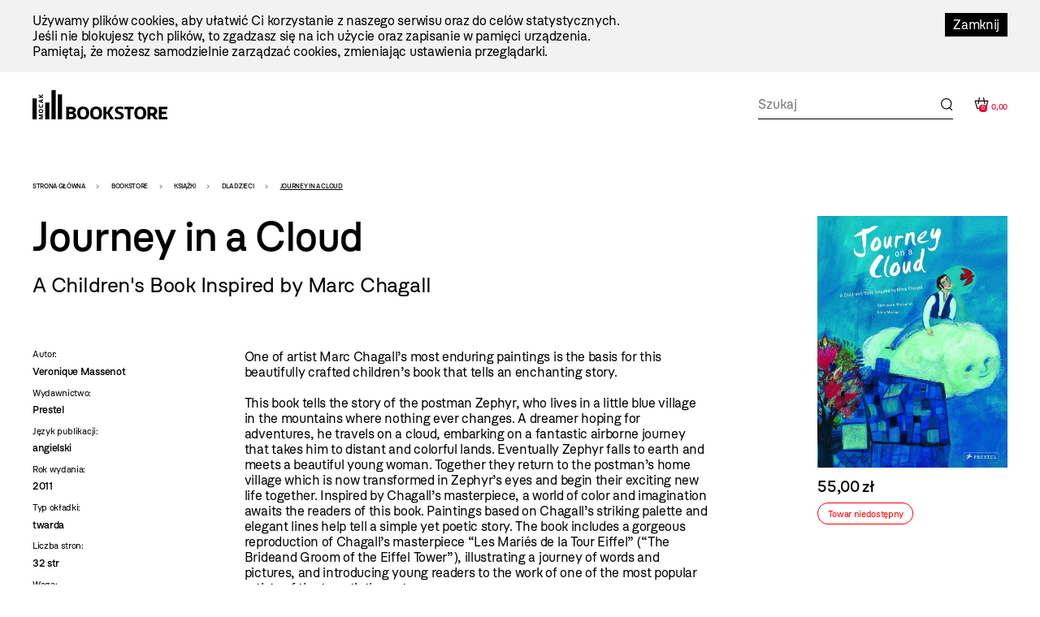

--- FILE ---
content_type: text/html; charset=utf-8
request_url: https://mocak.pl/sklep/produkt/journey-in-a-cloud-wyd-p
body_size: 363571
content:
<!DOCTYPE html>
<html class="no-js" lang="pl">
<head>
<script async src="https://www.googletagmanager.com/gtag/js?id=G-G08E5GFK7H"></script>
<script type="text/javascript">
  //<![CDATA[
    window.dataLayer = window.dataLayer || [];
    function gtag(){dataLayer.push(arguments);}
    gtag('js', new Date());
    gtag('config', 'G-G08E5GFK7H');
  //]]>
</script>
<meta charset="utf-8" />
<meta name="csrf-param" content="authenticity_token" />
<meta name="csrf-token" content="BqxsgxNYhWIfh-Cm9-SNP76ZgCKMb6gHrt4llgRxdkmDp9MxKWc4qLGJNUA06UYgyxON6jS1KAxpDVAIxCu3Cw" />
<meta content="" name="keywords" />
<meta content="" name="description" />
<meta content="width=device-width, initial-scale=1.0" name="viewport" />
<meta content="index,follow" name="robots" />
<meta content="https://mocak.pl/deklaracja-dostepnosci" name="deklaracja-dostępności" />
<meta content="/assets/site/mocak-logo-for-fb-3f5a1eeadfd67e31a614093130af9dda2d66dc2d921282ec503534431bc52278.png" property="og:image" />
<meta content="Journey in a Cloud, wyd. Prestel 2020 - MOCAK" property="og:title" />
<meta content="" property="og:description" />
<title>Journey in a Cloud, wyd. Prestel 2020 - MOCAK</title>
<link href="/assets/site/mocak-fav-ece7a312160d82bf6bcb9f677a141bf7a6ccb9e35b36ed4c7fb35aabca3be618.png" rel="icon" type="image/png" />
<link href="/favicon.ico" rel="shortcut icon" type="image/x-icon" />
<link rel="stylesheet" href="/assets/site-63f6305d5b76aa1b6766b8a8c3127cf630b5f262a926c197e48085a43f36be2c.css" media="all" />

<link rel="stylesheet" href="https://cdn.jsdelivr.net/npm/swiper@11/swiper-bundle.min.css" media="all" />
<script src="/assets/modernizr-2.5.3-625e8cc8662056d3dda53b3b894480fad4be3edc45e536691e1d34a4063714e7.js"></script>
<script src="/assets/cssua.min-3716361f769c96f76999cc81d835837fd4003ac674f1cb5104596fa686ea8e61.js"></script>
<script src="https://cdn.jsdelivr.net/npm/swiper@11/swiper-bundle.min.js"></script>
<style type="text/css">
  /*<![CDATA[*/
    #cookie-info {
      color: #000000;
      background: #F2F2F2;
    }
    #cookie-info-close {
      color: #FFFFFF;
      background: #000000;
    }
    #cookie-info p:last-child {
      margin-bottom: 0;
    }
    #cookie-info {
      display: none;
      padding: 1rem 0;
      width: 100vw;
      margin: 0 auto;
      position: relative;
      left: 50%;
      transform: translateX(-50%);
    }
    #cookie-info a {
      text-decoration: none;
    }
    #cookie-info a:hover {
      text-decoration: underline;
    }
    #cookie-info-close {
      float: right;
      display: block;
      margin: 0 0 10px 10px;
      padding: 5px 10px;
      text-decoration: none;
    }
    #cookie-info-close:hover {
      text-decoration: underline;
    }
  /*]]>*/
</style>

<script type="text/javascript">
  //<![CDATA[
    var _gaq=[['_setAccount','UA-27056951-1'],['_trackPageview']];(function(d,t){
    var g=d.createElement(t),s=d.getElementsByTagName(t)[0];
    g.async=true;g.src='//www.google-analytics.com/ga.js';s.parentNode.insertBefore(g,s)
    }(document,'script'))
  //]]>
</script>
<script src="//pro.hit.gemius.pl/gemius.js" type="text/javascript"></script>
<script type="text/javascript">
  //<![CDATA[
    !function(f,b,e,v,n,t,s){if(f.fbq)return;n=f.fbq=function(){n.callMethod?
    n.callMethod.apply(n,arguments):n.queue.push(arguments)};if(!f._fbq)f._fbq=n;
    n.push=n;n.loaded=!0;n.version='2.0';n.queue=[];t=b.createElement(e);t.async=!0;
    t.src=v;s=b.getElementsByTagName(e)[0];s.parentNode.insertBefore(t,s)}(window,
    document,'script','https://connect.facebook.net/en_US/fbevents.js');
    fbq('init', '727142423991885');
    fbq('track', "PageView");
  //]]>
</script>
<noscript>
<img height="1" src="https://www.facebook.com/tr?id=727142423991885&amp;ev=PageView&amp;noscript=1" style="display:none" width="1" />
</noscript>
<style>

</style>
</head>

<body class="default page has-left-sidebar bookstore" id="top">
<a class="skip-link" href="#content"><span class="translation_missing" title="translation missing: pl.Przejdź do treści">Przejdź Do Treści</span></a>
<div aria-label="Informacja o plikach cookie" id="cookie-info" role="region">
<div class="inner">
<a href="#" id="cookie-info-close">Zamknij</a>
<p>Używamy plików cookies, aby ułatwić Ci korzystanie z naszego serwisu oraz do celów statystycznych. <br />Jeśli nie blokujesz tych plików, to zgadzasz się na ich użycie oraz zapisanie w pamięci urządzenia. <br />Pamiętaj, że możesz samodzielnie zarządzać cookies, zmieniając ustawienia przeglądarki.</p>
</div>
</div>

<div id="container">
<header class="header-bookstore" id="header">
<div class="inner">
<a id="logo" href="/bookstore"><img alt="Logo strony" src="/assets/site2/logo_bookstore-5f8a9cb61d8f88fb1460a98f6079c5bae91711f04cf4036be4b4e0f1fc6a1ffa.svg" /></a>
<div class="store-funcionality-wrapper">
<form class="frm-search-product" id="frm-search-product" action="/search_products" accept-charset="UTF-8" method="post"><input type="hidden" name="authenticity_token" value="SjW8jWoCYKD9UkrrXobS3sZkVBHfyMx-0UMcY52IdvVq1jY8xFcxhbGzI-3ZxmZp995p3cc9l6QVwYwvVJjwng" autocomplete="off" /><div class="term" data-role="fieldcontain"><label for="search_product_term">Search</label><span class="wrap"><input id="search_product_term" data-autocomplete-source="/search_products" placeholder="Szukaj" value="" type="text" name="search_product[term]" /></span></div>
<input type="submit" name="commit" value="Wyślij" class="visually-hidden" data-disable-with="Wyślij" />
</form><div id="store_basket"></div>
</div>
</div>
<!-- /inner -->
</header>
<!-- /header -->


<div id="wrapper">
<aside id="left_sidebar">
<ul class="ebox" id="submenu"><li class="expanded has_children"><a href="/sklep/kategoria/1/produkty">WYDAWNICTWA MOCAK-U</a>
<ul><li><a href="/sklep/kategoria/32/produkty">Katalogi wystaw</a></li><li><a href="/sklep/kategoria/33/produkty">Inne</a></li><li><a href="/sklep/kategoria/34/produkty">MOCAK Forum</a></li><li><a href="/sklep/kategoria/74/produkty">Przecena</a></li></ul></li><li class="expanded has_children"><a href="/sklep/kategoria/2/produkty">Książki</a>
<ul><li><a href="/sklep/kategoria/105/produkty">NOWOŚĆ!</a></li><li><a href="/sklep/kategoria/17/produkty">Sztuka</a></li><li><a href="/sklep/kategoria/18/produkty">Filozofia i krytyka</a></li><li><a href="/sklep/kategoria/19/produkty">Architektura</a></li><li><a href="/sklep/kategoria/20/produkty">Design</a></li><li><a href="/sklep/kategoria/21/produkty">Moda</a></li><li><a href="/sklep/kategoria/22/produkty">Film i nowe media</a></li><li><a href="/sklep/kategoria/23/produkty">Teatr i performance</a></li><li><a href="/sklep/kategoria/24/produkty">Fotografia</a></li><li><a href="/sklep/kategoria/25/produkty">Komiks i powieść graficzna</a></li><li><a href="/sklep/kategoria/27/produkty">Gender studies</a></li><li class="active"><a href="/sklep/kategoria/29/produkty">Dla dzieci</a></li><li><a href="/sklep/kategoria/35/produkty">Muzyka</a></li><li><a href="/sklep/kategoria/107/produkty">Kulinaria</a></li><li><a href="/sklep/kategoria/78/produkty">Literatura faktu</a></li><li><a href="/sklep/kategoria/96/produkty">Literatura</a></li><li><a href="/sklep/kategoria/36/produkty">Inne</a></li><li><a href="/sklep/kategoria/104/produkty">Czasopisma</a></li><li class="feature"><a href="/sklep/kategoria/69/produkty">Wyprzedaż</a></li></ul></li><li class="expanded has_children"><a href="/sklep/kategoria/5/produkty">Inne</a>
<ul><li><a href="/sklep/kategoria/111/produkty">Przedmioty artystyczne</a></li><li><a href="/sklep/kategoria/6/produkty">Gadżety z logo muzeum</a></li><li><a href="/sklep/kategoria/109/produkty">Tekstylia</a></li><li><a href="/sklep/kategoria/7/produkty">Pocztówki i zakładki do książek</a></li><li><a href="/sklep/kategoria/45/produkty">Magnesy z reprodukcjami prac</a></li><li><a href="/sklep/kategoria/49/produkty">Reprodukcje prac z kolekcji MOCAK-u </a></li></ul></li></ul>
</aside>

<main id="content">
<h1 class="visually-hidden">Bookstore - szablon szczegóły</h1>
<ul id="breadcrumbs"><li><a href="/">Strona główna</a></li><li><a href="/bookstore">Bookstore</a></li><li><a href="/sklep/kategoria/2/produkty">Książki</a></li><li><a href="/sklep/kategoria/29/produkty">Dla dzieci</a></li><li>Journey in a Cloud</li></ul>
<div class="product-page">
<div class="product-content-wrapper">
<div class="title-wrapper">
<h1 class="title">Journey in a Cloud</h1>
<h5 class="subtitle">A Children&#39;s Book Inspired by Marc Chagall</h5>
</div>
<div class="product-info">
<div class="product-left-side">
<dl class="details">
<dt>Autor:</dt>
<dd>Veronique Massenot</dd>
<dt>Wydawnictwo:</dt>
<dd>Prestel</dd>
<dt>Język publikacji:</dt>
<dd>
angielski
</dd>
<dt>Rok wydania:</dt>
<dd>2011</dd>
<dt>Typ okładki:</dt>
<dd>twarda</dd>
<dt>Liczba stron:</dt>
<dd>32 str</dd>
<dt>Waga:</dt>
<dd>0,5 kg</dd>
<dt>Wymiary:</dt>
<dd>240x320 mm</dd>
<dt>ISBN:</dt>
<dd>9783791370576</dd>
</dl>
</div>
<div class="product-right-side">
<p>One of artist Marc Chagall’s most enduring paintings is the basis for  this beautifully crafted children’s book that tells an enchanting story.<br /><br />This  book tells the story of the postman Zephyr, who lives in a little blue  village in the mountains where nothing ever changes. A dreamer hoping  for adventures, he travels on a cloud, embarking on a fantastic airborne  journey that takes him to distant and colorful lands. Eventually Zephyr  falls to earth and meets a beautiful young woman. Together they return  to the postman’s home village which is now transformed in Zephyr’s eyes  and begin their exciting new life together. Inspired by Chagall’s  masterpiece, a world of color and imagination awaits the readers of this  book. Paintings based on Chagall’s striking palette and elegant lines  help tell a simple yet poetic story. The book includes a gorgeous  reproduction of Chagall’s masterpiece “Les Mariés de la Tour Eiffel”  (“The Brideand Groom of the Eiffel Tower”), illustrating a journey of  words and pictures, and introducing young readers to the work of one of  the most popular artists of the twentieth century.</p>
</div>
</div>
</div>
<div class="product-buy">
<div class="images-container images">
<a class="fancy" href="https://d1uip03pwa14dd.cloudfront.net/system/images/29142/7fd6eb7437_large.jpg"><img alt="7fd6eb7437.jpg - 29142" src="https://d1uip03pwa14dd.cloudfront.net/system/images/29142/7fd6eb7437_large.jpg" /></a>
</div>
<div class="price">
<span>55,00 zł</span>
</div>
<div class="unavailble highlight">
Towar niedostępny
</div>
</div>
</div>

<div class="similar-products">
<div class="swiper-container">
<h2>Podobne produkty</h2>
<div class="swiper-wrapper">
<div class="swiper-slide">
<a class="item-link" aria-label="Produkt: Gdzie się podział czwartek? " href="/sklep/produkt/gdzie-sie-podzial-czwartek-janeen-brian-stephen"></a>
<div class="image" data-src="https://d1uip03pwa14dd.cloudfront.net/system/images/35126/65719de933_large.jpg">
<a class="add_to_basket" data-remote="true" rel="nofollow" data-method="post" href="/koszyk?item_id=12235">Kup</a>
</div>
<h3><a href="/sklep/produkt/gdzie-sie-podzial-czwartek-janeen-brian-stephen">Gdzie się podział czwartek? </a></h3>
<div class="price">
<div class="similar_price">34,90 zł</div>
</div>
</div>
<div class="swiper-slide">
<a class="item-link" aria-label="Produkt: Kerstin naśmierć i życie" href="/sklep/produkt/kerstin-nasmierc-i-zycie-wyd-dwie-siostry"></a>
<div class="image" data-src="https://d1uip03pwa14dd.cloudfront.net/system/images/39629/d3f8636a6c_large.jpg">
<a class="add_to_basket" data-remote="true" rel="nofollow" data-method="post" href="/koszyk?item_id=14658">Kup</a>
</div>
<h3><a href="/sklep/produkt/kerstin-nasmierc-i-zycie-wyd-dwie-siostry">Kerstin naśmierć i życie</a></h3>
<div class="price">
<div class="similar_price">39,90 zł</div>
</div>
</div>
<div class="swiper-slide">
<a class="item-link" aria-label="Produkt: Dom na ulicy Czereśniowej" href="/sklep/produkt/dom-na-ulicy-czeresniowej-wyd-dwie-siostry"></a>
<div class="image" data-src="https://d1uip03pwa14dd.cloudfront.net/system/images/38771/2241491235_large.png">
<a class="add_to_basket" data-remote="true" rel="nofollow" data-method="post" href="/koszyk?item_id=14166">Kup</a>
</div>
<h3><a href="/sklep/produkt/dom-na-ulicy-czeresniowej-wyd-dwie-siostry">Dom na ulicy Czereśniowej</a></h3>
<div class="price">
<div class="similar_price">44,00 zł</div>
</div>
</div>
<div class="swiper-slide">
<a class="item-link" aria-label="Produkt: Bajka na końcu świata T.7" href="/sklep/produkt/bajka-na-koncu-swiata-t-7-ognie-na-niebie"></a>
<div class="image" data-src="https://d1uip03pwa14dd.cloudfront.net/system/images/35539/a747e6d608_large.jpg">
<a class="add_to_basket" data-remote="true" rel="nofollow" data-method="post" href="/koszyk?item_id=12491">Kup</a>
</div>
<h3><a href="/sklep/produkt/bajka-na-koncu-swiata-t-7-ognie-na-niebie">Bajka na końcu świata T.7</a></h3>
<div class="price">
<div class="similar_price">49,90 zł</div>
</div>
</div>
<div class="swiper-slide">
<a class="item-link" aria-label="Produkt: Jestem Śmierć" href="/sklep/produkt/jestemsmierc-wyd-kultura-gniewu"></a>
<div class="image" data-src="https://d1uip03pwa14dd.cloudfront.net/system/images/31888/ed8ded802d_large.jpg">
<a class="add_to_basket" data-remote="true" rel="nofollow" data-method="post" href="/koszyk?item_id=10306">Kup</a>
</div>
<h3><a href="/sklep/produkt/jestemsmierc-wyd-kultura-gniewu">Jestem Śmierć</a></h3>
<div class="price">
<div class="similar_price">39,90 zł</div>
</div>
</div>
<div class="swiper-slide">
<a class="item-link" aria-label="Produkt: Tomi Ungerer: A Treasury of 8 Books" href="/sklep/produkt/tomi-ungerer-a-treasury-of"></a>
<div class="image" data-src="https://d1uip03pwa14dd.cloudfront.net/system/images/26580/de530d0c99_large.jpg">
<a class="add_to_basket" data-remote="true" rel="nofollow" data-method="post" href="/koszyk?item_id=6356">Kup</a>
</div>
<h3><a href="/sklep/produkt/tomi-ungerer-a-treasury-of">Tomi Ungerer: A Treasury of 8 Books</a></h3>
<div class="price">
<div class="similar_price">160,00 zł</div>
</div>
</div>
</div>
</div>
</div>


</main>
</div>
<!-- /wrapper -->

<footer class="content-info" id="footer" role="contentinfo">
<div class="inner">
<a id="logo-footer" href="/"><img alt="MOCAK, strona główna" src="/assets/site2/logo_big_white-90bf34a1b74748218592df0e01c3c5106923386390b5a897aa13a2134cd9feb7.svg" />
</a><div class="footer-menu-wrapper">
<nav aria-label="Główne menu stopki">
<ul id="bottom-menu"><li><a href="/o-muzeum">O Muzeum</a>
<ul><li><a href="/historia">Historia i misja</a></li><li><a href="/przestrzen-mocak-u">Architektura</a></li><li><a href="/zespol">Zespół</a></li><li><a href="/praca-staze">Praca i staże</a></li></ul></li><li><a href="/zwiedzanie">Zaplanuj wizytę</a>
<ul><li><a href="/bilety">Kup bilet</a></li><li><a href="/godziny-otwarcia">Godziny otwarcia</a></li><li><a href="/plan-muzeum">Plan muzeum</a></li><li><a href="/oprowadzenia">Oprowadzenia</a></li><li><a href="/informacje-praktyczne">Informacje praktyczne</a></li><li><a href="/dostepnosc">Dostępność</a></li><li><a href="/regulamin-zwiedzania-muzeum">Regulamin zwiedzania Muzeum</a></li><li><a href="/mapa-dojazdu-zwi">Jak dojechać</a></li></ul></li><li><a href="/wystawy">Wystawy</a>
<ul><li><a href="/wystawy#exhibition-temporary">Wystawy czasowe</a></li><li><a href="/wystawy#exhibition-permanent">Wystawy stałe</a></li><li><a href="/wystawy#exhibition-archive">Archiwum</a></li><li><a href="/wystawy#exhibition-project">Projekty</a></li></ul></li><li><a href="/zalozenia-kolekcji#">Kolekcja</a>
<ul><li><a href="/zalozenia-kolekcji">Założenia kolekcji</a></li><li><a href="/artysci-kolekcja">Artyści</a></li><li><a href="/filmy">Filmy</a></li></ul></li><li><a href="/edukacja">Edukacja</a>
<ul><li><a href="/oferta-dla-dzieci-i-rodzin">Dzieci i rodziny</a></li><li><a href="/mlodziez-i-dorosli">Młodzież i dorośli</a></li></ul></li><li><a href="/archiwum">Archiwum</a></li></ul>
</nav>
<nav aria-label="Menu dodatkowe">
<ul id="rightside-menu"><li><a href="/aktualnosci">Aktualności</a></li><li><a href="/biblioteka">Biblioteka</a></li><li><a href="/kontakt">Kontakt</a></li><li><a href="/wydawnictwo">Wydawnictwo</a></li><li><a href="https://www.mocak.pl/partnerzy">Partnerzy </a></li></ul>
</nav>
</div>
<div class="footer-middle-wrapper">
<nav aria-label="Menu pomocnicze stopki">
<ul id="footer-menu"><li><a href="/press">Materiały prasowe</a></li><li><a href="/sitemap">Mapa serwisu</a></li><li><a href="/polityka-prywatnosci">Polityka prywatności</a></li><li><a href="https://www.mocak.pl/zamowienia-publiczne">Zamówienia publiczne</a></li><li><a href="https://www.bip.krakow.pl/?bip_id=530&amp;dok=struktura">Biuletyn informacji publicznej</a></li><li><a href="https://www.mocak.pl/deklaracja-dostepnosci">Deklaracja dostępności</a></li></ul>
</nav>
<nav aria-label="Media społecznościowe">
<ul class="social-media-links"></ul>
</nav>
</div>
<div class="footer-bottom-wrapper">
<ul id="financed">
<li class="krakow">
<a target="_blank" rel="noopener noreferrer" href="https://www.krakow.pl/">Kraków
<span class="visually-hidden">(otwiera się w nowej karcie)</span>
</a></li>
<li class="bip">
<a target="_blank" rel="noopener noreferrer" href="http://www.bip.krakow.pl/?bip_id=530">BIP
<span class="visually-hidden">(otwiera się w nowej karcie)</span>
</a></li>
</ul>
<div class="bottom-row-wrapper">
<div class="copyright">
Wszystkie prawa zastrzeżone &copy;
<b>MOCAK</b>
2011-2026
</div>
<div class="financed-text">
MUZEUM SZTUKI WSPÓŁCZESNEJ W KRAKOWIE MOCAK – INSTYTUCJA KULTURY MIASTA KRAKOWA
</div>
<div class="design">
projekt, wykonanie i utrzymanie:
<a aria-label="Bonjour.pl - Tworzenie aplikacji mobilnych i serwisów internetowych" href="http://bonjour.pl">Bonjour.pl</a>
</div>
</div>
</div>
</div>
</footer>

<div id="product-filter-content">
<div class="close"></div>
<h2>Filtry</h2>
<span class="custom-dropdown publisher-filtr filter-wrapper">
<label for="publisher">Wydawnictwo:</label>
<div class="dropdown-selected">- wybierz -</div>
<ul class="dropdown-options">
<li class="dropdown-option" data-value="- wybierz -">- wybierz -</li>
<li class="dropdown-option" data-value="40 000 malarzy">40 000 malarzy</li>
<li class="dropdown-option" data-value="5WHY Promotion">5WHY Promotion</li>
<li class="dropdown-option" data-value="77 press">77 press</li>
<li class="dropdown-option" data-value="a5">a5</li>
<li class="dropdown-option" data-value="Abrams">Abrams</li>
<li class="dropdown-option" data-value="Adam Marszałek">Adam Marszałek</li>
<li class="dropdown-option" data-value="Adamada">Adamada</li>
<li class="dropdown-option" data-value="Afera">Afera</li>
<li class="dropdown-option" data-value="Agencja Dramatu i Teatru">Agencja Dramatu i Teatru</li>
<li class="dropdown-option" data-value="AGORA">AGORA</li>
<li class="dropdown-option" data-value="Akademia Architektury">Akademia Architektury</li>
<li class="dropdown-option" data-value="Akademia Sztuk Pięknych w Katowicach">Akademia Sztuk Pięknych w Katowicach</li>
<li class="dropdown-option" data-value="Akademia Sztuk Pięknych w Łodzi">Akademia Sztuk Pięknych w Łodzi</li>
<li class="dropdown-option" data-value="Albatros">Albatros</li>
<li class="dropdown-option" data-value="Aletheia">Aletheia</li>
<li class="dropdown-option" data-value="Almapress">Almapress</li>
<li class="dropdown-option" data-value="Altbuch">Altbuch</li>
<li class="dropdown-option" data-value="Ammonite Press">Ammonite Press</li>
<li class="dropdown-option" data-value="Aperture">Aperture</li>
<li class="dropdown-option" data-value="Archeologia Fotografii">Archeologia Fotografii</li>
<li class="dropdown-option" data-value="Arkady">Arkady</li>
<li class="dropdown-option" data-value="Artinfo.pl">Artinfo.pl</li>
<li class="dropdown-option" data-value="ArtRage">ArtRage</li>
<li class="dropdown-option" data-value="Austeria">Austeria</li>
<li class="dropdown-option" data-value="Bajka">Bajka</li>
<li class="dropdown-option" data-value="Best Comics">Best Comics</li>
<li class="dropdown-option" data-value="Bezdroża">Bezdroża</li>
<li class="dropdown-option" data-value="Bęc Zmiana">Bęc Zmiana</li>
<li class="dropdown-option" data-value="Biuro Literackie">Biuro Literackie</li>
<li class="dropdown-option" data-value="Bloomsbury Academic">Bloomsbury Academic</li>
<li class="dropdown-option" data-value="BLOW UP PRESS">BLOW UP PRESS</li>
<li class="dropdown-option" data-value="Bodley Head">Bodley Head</li>
<li class="dropdown-option" data-value="BookPlan">BookPlan</li>
<li class="dropdown-option" data-value="Bored Wolves">Bored Wolves</li>
<li class="dropdown-option" data-value="BOSZ">BOSZ</li>
<li class="dropdown-option" data-value="Buchmann">Buchmann</li>
<li class="dropdown-option" data-value="Bunkier Sztuki">Bunkier Sztuki</li>
<li class="dropdown-option" data-value="Burda Publishing Polska">Burda Publishing Polska</li>
<li class="dropdown-option" data-value="BWA Bielsko Biała">BWA Bielsko Biała</li>
<li class="dropdown-option" data-value="C&amp;T">C&amp;T</li>
<li class="dropdown-option" data-value="Centrala">Centrala</li>
<li class="dropdown-option" data-value="Centrum Architektury">Centrum Architektury</li>
<li class="dropdown-option" data-value="Centrum Archiwistyki Społecznej">Centrum Archiwistyki Społecznej</li>
<li class="dropdown-option" data-value="Centrum Edukacji Dziecięcej">Centrum Edukacji Dziecięcej</li>
<li class="dropdown-option" data-value="Chmurrra Burrra">Chmurrra Burrra</li>
<li class="dropdown-option" data-value="Claroscuro">Claroscuro</li>
<li class="dropdown-option" data-value="Copernicus Center Press">Copernicus Center Press</li>
<li class="dropdown-option" data-value="Cricoteka">Cricoteka</li>
<li class="dropdown-option" data-value="CSW Łaźnia">CSW Łaźnia</li>
<li class="dropdown-option" data-value="CSW Zamek Ujazdowski">CSW Zamek Ujazdowski</li>
<li class="dropdown-option" data-value="Cyranka">Cyranka</li>
<li class="dropdown-option" data-value="Czarna Owca">Czarna Owca</li>
<li class="dropdown-option" data-value="Czarne">Czarne</li>
<li class="dropdown-option" data-value="Części Proste">Części Proste</li>
<li class="dropdown-option" data-value="Czytelnik">Czytelnik</li>
<li class="dropdown-option" data-value="d2d">d2d</li>
<li class="dropdown-option" data-value="Debit">Debit</li>
<li class="dropdown-option" data-value="Design Media Publishing">Design Media Publishing</li>
<li class="dropdown-option" data-value="Dialog">Dialog</li>
<li class="dropdown-option" data-value="DodoEditor">DodoEditor</li>
<li class="dropdown-option" data-value="Dolnośląskie">Dolnośląskie</li>
<li class="dropdown-option" data-value="Dorling Kindersley">Dorling Kindersley</li>
<li class="dropdown-option" data-value="Dowody na istnienie">Dowody na istnienie</li>
<li class="dropdown-option" data-value="Dragon">Dragon</li>
<li class="dropdown-option" data-value="DrugaNoga">DrugaNoga</li>
<li class="dropdown-option" data-value="Drzazgi">Drzazgi</li>
<li class="dropdown-option" data-value="Dwie Siostry">Dwie Siostry</li>
<li class="dropdown-option" data-value="Dwukropek">Dwukropek</li>
<li class="dropdown-option" data-value="Edgard">Edgard</li>
<li class="dropdown-option" data-value="Egmont">Egmont</li>
<li class="dropdown-option" data-value="Elemental">Elemental</li>
<li class="dropdown-option" data-value="EMG">EMG</li>
<li class="dropdown-option" data-value="Emocje">Emocje</li>
<li class="dropdown-option" data-value="Emocje Plus Minus">Emocje Plus Minus</li>
<li class="dropdown-option" data-value="Entliczek">Entliczek</li>
<li class="dropdown-option" data-value="Evviva L&#39;arte">Evviva L&#39;arte</li>
<li class="dropdown-option" data-value="Fame Art">Fame Art</li>
<li class="dropdown-option" data-value="Filia">Filia</li>
<li class="dropdown-option" data-value="Filtry">Filtry</li>
<li class="dropdown-option" data-value="Fitzcarraldo">Fitzcarraldo</li>
<li class="dropdown-option" data-value="Forma">Forma</li>
<li class="dropdown-option" data-value="Frame Art">Frame Art</li>
<li class="dropdown-option" data-value="Freedom publishing">Freedom publishing</li>
<li class="dropdown-option" data-value="Fundacja Archeologia Forografii">Fundacja Archeologia Forografii</li>
<li class="dropdown-option" data-value="Fundacja Edwarda Dwurnika">Fundacja Edwarda Dwurnika</li>
<li class="dropdown-option" data-value="Fundacja Kontent">Fundacja Kontent</li>
<li class="dropdown-option" data-value="Fundacja Marsta">Fundacja Marsta</li>
<li class="dropdown-option" data-value="Fundacja Teatr 21">Fundacja Teatr 21</li>
<li class="dropdown-option" data-value="G&amp;P">G&amp;P</li>
<li class="dropdown-option" data-value="Galeria Arsenał">Galeria Arsenał</li>
<li class="dropdown-option" data-value="Galeria Zderzak">Galeria Zderzak</li>
<li class="dropdown-option" data-value="Gestalten">Gestalten</li>
<li class="dropdown-option" data-value="Granda">Granda</li>
<li class="dropdown-option" data-value="Granta">Granta</li>
<li class="dropdown-option" data-value="Ha!art">Ha!art</li>
<li class="dropdown-option" data-value="Hanami">Hanami</li>
<li class="dropdown-option" data-value="Harde">Harde</li>
<li class="dropdown-option" data-value="Hatje Cantz">Hatje Cantz</li>
<li class="dropdown-option" data-value="Hodder And Stoughton">Hodder And Stoughton</li>
<li class="dropdown-option" data-value="Instytut Adama Mickiewicza">Instytut Adama Mickiewicza</li>
<li class="dropdown-option" data-value="Instytut Badań Literackich">Instytut Badań Literackich</li>
<li class="dropdown-option" data-value="Instytut Teatralny">Instytut Teatralny</li>
<li class="dropdown-option" data-value="Insytut Architektury">Insytut Architektury</li>
<li class="dropdown-option" data-value="Iskry">Iskry</li>
<li class="dropdown-option" data-value="Jaguar">Jaguar</li>
<li class="dropdown-option" data-value="Jerke Art Foundation">Jerke Art Foundation</li>
<li class="dropdown-option" data-value="Karakter">Karakter</li>
<li class="dropdown-option" data-value="Katarzyna Kozyra Foundation">Katarzyna Kozyra Foundation</li>
<li class="dropdown-option" data-value="Katedra">Katedra</li>
<li class="dropdown-option" data-value="KBOOM">KBOOM</li>
<li class="dropdown-option" data-value="Kingfisher Press">Kingfisher Press</li>
<li class="dropdown-option" data-value="Kobiece">Kobiece</li>
<li class="dropdown-option" data-value="Kocur Bury">Kocur Bury</li>
<li class="dropdown-option" data-value="Kolegium Europy Wschodniej">Kolegium Europy Wschodniej</li>
<li class="dropdown-option" data-value="Kropka">Kropka</li>
<li class="dropdown-option" data-value="Krupa Gallery">Krupa Gallery</li>
<li class="dropdown-option" data-value="Krytyka Polityczna">Krytyka Polityczna</li>
<li class="dropdown-option" data-value="Książka i Prasa">Książka i Prasa</li>
<li class="dropdown-option" data-value="Książkowe Klimaty">Książkowe Klimaty</li>
<li class="dropdown-option" data-value="Kultura Gniewu">Kultura Gniewu</li>
<li class="dropdown-option" data-value="Kurc">Kurc</li>
<li class="dropdown-option" data-value="Latarnik">Latarnik</li>
<li class="dropdown-option" data-value="Laurence King">Laurence King</li>
<li class="dropdown-option" data-value="Libra Pl">Libra Pl</li>
<li class="dropdown-option" data-value="Lira">Lira</li>
<li class="dropdown-option" data-value="Literackie">Literackie</li>
<li class="dropdown-option" data-value="Literate">Literate</li>
<li class="dropdown-option" data-value="Lokator">Lokator</li>
<li class="dropdown-option" data-value="Lost in Time">Lost in Time</li>
<li class="dropdown-option" data-value="Luna">Luna</li>
<li class="dropdown-option" data-value="Luna House">Luna House</li>
<li class="dropdown-option" data-value="Lund Humphries">Lund Humphries</li>
<li class="dropdown-option" data-value="MAG">MAG</li>
<li class="dropdown-option" data-value="Magia Słowa">Magia Słowa</li>
<li class="dropdown-option" data-value="Mako Press">Mako Press</li>
<li class="dropdown-option" data-value="Małopolski Instytut Kultury">Małopolski Instytut Kultury</li>
<li class="dropdown-option" data-value="Mamania">Mamania</li>
<li class="dropdown-option" data-value="Mammal">Mammal</li>
<li class="dropdown-option" data-value="Mandioca">Mandioca</li>
<li class="dropdown-option" data-value="Mando">Mando</li>
<li class="dropdown-option" data-value="Marginesy">Marginesy</li>
<li class="dropdown-option" data-value="Media Rodzina">Media Rodzina</li>
<li class="dropdown-option" data-value="mg">mg</li>
<li class="dropdown-option" data-value="MG">MG</li>
<li class="dropdown-option" data-value="Miejskie Posnania">Miejskie Posnania</li>
<li class="dropdown-option" data-value="Międzynarodowe Centrum Kultury">Międzynarodowe Centrum Kultury</li>
<li class="dropdown-option" data-value="Moc Media">Moc Media</li>
<li class="dropdown-option" data-value="MOCAK">MOCAK</li>
<li class="dropdown-option" data-value="Mucha Comics">Mucha Comics</li>
<li class="dropdown-option" data-value="Muchomor">Muchomor</li>
<li class="dropdown-option" data-value="Muza">Muza</li>
<li class="dropdown-option" data-value="Muzeum Historii Fotografii">Muzeum Historii Fotografii</li>
<li class="dropdown-option" data-value="Muzeum II Wojny Światowej">Muzeum II Wojny Światowej</li>
<li class="dropdown-option" data-value="Muzeum Miasta Gdyni">Muzeum Miasta Gdyni</li>
<li class="dropdown-option" data-value="Muzeum Narodowe w Warszawie">Muzeum Narodowe w Warszawie</li>
<li class="dropdown-option" data-value="Muzeum Pałacu Króla Jana III w Wilanowie">Muzeum Pałacu Króla Jana III w Wilanowie</li>
<li class="dropdown-option" data-value="Muzeum Pamięci Sybiru">Muzeum Pamięci Sybiru</li>
<li class="dropdown-option" data-value="Muzeum Sztuki Nowoczesnej w Warszawie">Muzeum Sztuki Nowoczesnej w Warszawie</li>
<li class="dropdown-option" data-value="Muzeum Sztuki w Łodzi">Muzeum Sztuki w Łodzi</li>
<li class="dropdown-option" data-value="Muzeum Warszawy">Muzeum Warszawy</li>
<li class="dropdown-option" data-value="Narodowe Centrum Kultury">Narodowe Centrum Kultury</li>
<li class="dropdown-option" data-value="Narodowy Instytut Architektury i Urbanistyki">Narodowy Instytut Architektury i Urbanistyki</li>
<li class="dropdown-option" data-value="Nasza Księgarnia">Nasza Księgarnia</li>
<li class="dropdown-option" data-value="Nat Orce">Nat Orce</li>
<li class="dropdown-option" data-value="Newhomers">Newhomers</li>
<li class="dropdown-option" data-value="Nisza">Nisza</li>
<li class="dropdown-option" data-value="Noir Sur Blanc">Noir Sur Blanc</li>
<li class="dropdown-option" data-value="Non Stop Comics">Non Stop Comics</li>
<li class="dropdown-option" data-value="Novaeres">Novaeres</li>
<li class="dropdown-option" data-value="Od Do">Od Do</li>
<li class="dropdown-option" data-value="Officyna">Officyna</li>
<li class="dropdown-option" data-value="Oficyna Bractwa Trojka">Oficyna Bractwa Trojka</li>
<li class="dropdown-option" data-value="Oficyna Wydawnicza Oryginały">Oficyna Wydawnicza Oryginały</li>
<li class="dropdown-option" data-value="Ogon">Ogon</li>
<li class="dropdown-option" data-value="OH">OH</li>
<li class="dropdown-option" data-value="Okis">Okis</li>
<li class="dropdown-option" data-value="Ongrys">Ongrys</li>
<li class="dropdown-option" data-value="Operahaus">Operahaus</li>
<li class="dropdown-option" data-value="Orion Publishing Group">Orion Publishing Group</li>
<li class="dropdown-option" data-value="Oryginały">Oryginały</li>
<li class="dropdown-option" data-value="OsnoVa">OsnoVa</li>
<li class="dropdown-option" data-value="Ośrodek Kultury i Sztuki we Wrocławiu">Ośrodek Kultury i Sztuki we Wrocławiu</li>
<li class="dropdown-option" data-value="Otwarte">Otwarte</li>
<li class="dropdown-option" data-value="Pamoja Press">Pamoja Press</li>
<li class="dropdown-option" data-value="Panaceum">Panaceum</li>
<li class="dropdown-option" data-value="Państwowa Galeria Sztuki w Sopocie">Państwowa Galeria Sztuki w Sopocie</li>
<li class="dropdown-option" data-value="Państwowy Instytut Wydawniczy">Państwowy Instytut Wydawniczy</li>
<li class="dropdown-option" data-value="Papiery Wartościowe">Papiery Wartościowe</li>
<li class="dropdown-option" data-value="Papilon">Papilon</li>
<li class="dropdown-option" data-value="Pasaże">Pasaże</li>
<li class="dropdown-option" data-value="Pascal">Pascal</li>
<li class="dropdown-option" data-value="Pauza">Pauza</li>
<li class="dropdown-option" data-value="Penguin">Penguin</li>
<li class="dropdown-option" data-value="Phaidon">Phaidon</li>
<li class="dropdown-option" data-value="Planeta Komiksów">Planeta Komiksów</li>
<li class="dropdown-option" data-value="Pogranicze">Pogranicze</li>
<li class="dropdown-option" data-value="Polityka">Polityka</li>
<li class="dropdown-option" data-value="Poorex Design Bartosz Mucha">Poorex Design Bartosz Mucha</li>
<li class="dropdown-option" data-value="Pop-up Studio">Pop-up Studio</li>
<li class="dropdown-option" data-value="Powergraph">Powergraph</li>
<li class="dropdown-option" data-value="Poznańskie">Poznańskie</li>
<li class="dropdown-option" data-value="Pracownia Wydawnicza">Pracownia Wydawnicza</li>
<li class="dropdown-option" data-value="Prestel">Prestel</li>
<li class="dropdown-option" data-value="Profile">Profile</li>
<li class="dropdown-option" data-value="Prószyński i S-ka">Prószyński i S-ka</li>
<li class="dropdown-option" data-value="Publicat">Publicat</li>
<li class="dropdown-option" data-value="Purple Book">Purple Book</li>
<li class="dropdown-option" data-value="PWM">PWM</li>
<li class="dropdown-option" data-value="PWN">PWN</li>
<li class="dropdown-option" data-value="Rebis">Rebis</li>
<li class="dropdown-option" data-value="Relacja">Relacja</li>
<li class="dropdown-option" data-value="Replika">Replika</li>
<li class="dropdown-option" data-value="Rewizje">Rewizje</li>
<li class="dropdown-option" data-value="RM">RM</li>
<li class="dropdown-option" data-value="Routledge">Routledge</li>
<li class="dropdown-option" data-value="salix alba">salix alba</li>
<li class="dropdown-option" data-value="SBM">SBM</li>
<li class="dropdown-option" data-value="Scala Arts &amp; Heritage Publishers Ltd">Scala Arts &amp; Heritage Publishers Ltd</li>
<li class="dropdown-option" data-value="Scheidegger &amp; Spiess">Scheidegger &amp; Spiess</li>
<li class="dropdown-option" data-value="Scream Comics">Scream Comics</li>
<li class="dropdown-option" data-value="Sedno">Sedno</li>
<li class="dropdown-option" data-value="SelfMadeHero">SelfMadeHero</li>
<li class="dropdown-option" data-value="Sensus">Sensus</li>
<li class="dropdown-option" data-value="Sine Qua Non">Sine Qua Non</li>
<li class="dropdown-option" data-value="Skarpa Warszawska">Skarpa Warszawska</li>
<li class="dropdown-option" data-value="Sklep podróżnika">Sklep podróżnika</li>
<li class="dropdown-option" data-value="słowo/obraz terytoria">słowo/obraz terytoria</li>
<li class="dropdown-option" data-value="Słucham Media">Słucham Media</li>
<li class="dropdown-option" data-value="Smak Słowa">Smak Słowa</li>
<li class="dropdown-option" data-value="Smartbooks">Smartbooks</li>
<li class="dropdown-option" data-value="Sonia Draga">Sonia Draga</li>
<li class="dropdown-option" data-value="Stara Szkoła">Stara Szkoła</li>
<li class="dropdown-option" data-value="Staromiejski Dom Kultury">Staromiejski Dom Kultury</li>
<li class="dropdown-option" data-value="Stentor">Stentor</li>
<li class="dropdown-option" data-value="Stowarzyszenie Pisarzy Polskich">Stowarzyszenie Pisarzy Polskich</li>
<li class="dropdown-option" data-value="Stowarzyszenie Żywych Poetów">Stowarzyszenie Żywych Poetów</li>
<li class="dropdown-option" data-value="Strefa Gizy">Strefa Gizy</li>
<li class="dropdown-option" data-value="Szczeliny">Szczeliny</li>
<li class="dropdown-option" data-value="Szpalanka Lab">Szpalanka Lab</li>
<li class="dropdown-option" data-value="Świat Książki">Świat Książki</li>
<li class="dropdown-option" data-value="Tadam">Tadam</li>
<li class="dropdown-option" data-value="Tajfuny">Tajfuny</li>
<li class="dropdown-option" data-value="Tako">Tako</li>
<li class="dropdown-option" data-value="Taschen">Taschen</li>
<li class="dropdown-option" data-value="Tatarak">Tatarak</li>
<li class="dropdown-option" data-value="Tate Publishing">Tate Publishing</li>
<li class="dropdown-option" data-value="Taurus Media">Taurus Media</li>
<li class="dropdown-option" data-value="Tekturka">Tekturka</li>
<li class="dropdown-option" data-value="teNeues">teNeues</li>
<li class="dropdown-option" data-value="Thames &amp; Hudson">Thames &amp; Hudson</li>
<li class="dropdown-option" data-value="Timof i cisi wspolnicy">Timof i cisi wspolnicy</li>
<li class="dropdown-option" data-value="Together for Bees">Together for Bees</li>
<li class="dropdown-option" data-value="ToTamto">ToTamto</li>
<li class="dropdown-option" data-value="Trialog">Trialog</li>
<li class="dropdown-option" data-value="Ultimate Comics">Ultimate Comics</li>
<li class="dropdown-option" data-value="Universitas">Universitas</li>
<li class="dropdown-option" data-value="Uniwersytet Jagieloński">Uniwersytet Jagieloński</li>
<li class="dropdown-option" data-value="Uniwersytet Marii Curie-Skłodowskiej">Uniwersytet Marii Curie-Skłodowskiej</li>
<li class="dropdown-option" data-value="Uniwersytetu Warszawskiego">Uniwersytetu Warszawskiego</li>
<li class="dropdown-option" data-value="Ursines">Ursines</li>
<li class="dropdown-option" data-value="Usborne">Usborne</li>
<li class="dropdown-option" data-value="Verso">Verso</li>
<li class="dropdown-option" data-value="Vintage">Vintage</li>
<li class="dropdown-option" data-value="Vis-a-vis / Etiuda">Vis-a-vis / Etiuda</li>
<li class="dropdown-option" data-value="Vistulana">Vistulana</li>
<li class="dropdown-option" data-value="W podwórku">W podwórku</li>
<li class="dropdown-option" data-value="W.A.B">W.A.B</li>
<li class="dropdown-option" data-value="Wallstein">Wallstein</li>
<li class="dropdown-option" data-value="Warstwy">Warstwy</li>
<li class="dropdown-option" data-value="Warsztaty Kultury">Warsztaty Kultury</li>
<li class="dropdown-option" data-value="Weidenfeld Nicolson">Weidenfeld Nicolson</li>
<li class="dropdown-option" data-value="Wiatr od morza">Wiatr od morza</li>
<li class="dropdown-option" data-value="Widnokrąg">Widnokrąg</li>
<li class="dropdown-option" data-value="Wielka Litera">Wielka Litera</li>
<li class="dropdown-option" data-value="Wilga">Wilga</li>
<li class="dropdown-option" data-value="Wojciech Sumliński Reporter">Wojciech Sumliński Reporter</li>
<li class="dropdown-option" data-value="Wolno">Wolno</li>
<li class="dropdown-option" data-value="Wydałem">Wydałem</li>
<li class="dropdown-option" data-value="Wydawnictwo Komiksowe">Wydawnictwo Komiksowe</li>
<li class="dropdown-option" data-value="Wydawnictwo Literackie">Wydawnictwo Literackie</li>
<li class="dropdown-option" data-value="Wydawnictwo MG">Wydawnictwo MG</li>
<li class="dropdown-option" data-value="Wydawnictwo Naukowe PWN">Wydawnictwo Naukowe PWN</li>
<li class="dropdown-option" data-value="Wydawnictwo Naukowe UAM">Wydawnictwo Naukowe UAM</li>
<li class="dropdown-option" data-value="Wydawnictwo Poznańskie">Wydawnictwo Poznańskie</li>
<li class="dropdown-option" data-value="Wydawnictwo Uniwersytetu Jagiellońskiego">Wydawnictwo Uniwersytetu Jagiellońskiego</li>
<li class="dropdown-option" data-value="Wydawnictwo Uniwersytetu Łódzkiego">Wydawnictwo Uniwersytetu Łódzkiego</li>
<li class="dropdown-option" data-value="Wysoki Zamek">Wysoki Zamek</li>
<li class="dropdown-option" data-value="Wytwórnia">Wytwórnia</li>
<li class="dropdown-option" data-value="Zachęta Narodowa Galeria Sztuki">Zachęta Narodowa Galeria Sztuki</li>
<li class="dropdown-option" data-value="Zakamarki">Zakamarki</li>
<li class="dropdown-option" data-value="Zielona Sowa">Zielona Sowa</li>
<li class="dropdown-option" data-value="Znak">Znak</li>
<li class="dropdown-option" data-value="Zupagrafika">Zupagrafika</li>
<li class="dropdown-option" data-value="Zwierciadło">Zwierciadło</li>
<li class="dropdown-option" data-value="Zygzaki">Zygzaki</li>
<li class="dropdown-option" data-value="Żywosłowie">Żywosłowie</li>
</ul>
<select name="publisher" id="publisher" style="display: none;"><option value="- wybierz -">- wybierz -</option>
<option value="40 000 malarzy">40 000 malarzy</option>
<option value="5WHY Promotion">5WHY Promotion</option>
<option value="77 press">77 press</option>
<option value="a5">a5</option>
<option value="Abrams">Abrams</option>
<option value="Adam Marszałek">Adam Marszałek</option>
<option value="Adamada">Adamada</option>
<option value="Afera">Afera</option>
<option value="Agencja Dramatu i Teatru">Agencja Dramatu i Teatru</option>
<option value="AGORA">AGORA</option>
<option value="Akademia Architektury">Akademia Architektury</option>
<option value="Akademia Sztuk Pięknych w Katowicach">Akademia Sztuk Pięknych w Katowicach</option>
<option value="Akademia Sztuk Pięknych w Łodzi">Akademia Sztuk Pięknych w Łodzi</option>
<option value="Albatros">Albatros</option>
<option value="Aletheia">Aletheia</option>
<option value="Almapress">Almapress</option>
<option value="Altbuch">Altbuch</option>
<option value="Ammonite Press">Ammonite Press</option>
<option value="Aperture">Aperture</option>
<option value="Archeologia Fotografii">Archeologia Fotografii</option>
<option value="Arkady">Arkady</option>
<option value="Artinfo.pl">Artinfo.pl</option>
<option value="ArtRage">ArtRage</option>
<option value="Austeria">Austeria</option>
<option value="Bajka">Bajka</option>
<option value="Best Comics">Best Comics</option>
<option value="Bezdroża">Bezdroża</option>
<option value="Bęc Zmiana">Bęc Zmiana</option>
<option value="Biuro Literackie">Biuro Literackie</option>
<option value="Bloomsbury Academic">Bloomsbury Academic</option>
<option value="BLOW UP PRESS">BLOW UP PRESS</option>
<option value="Bodley Head">Bodley Head</option>
<option value="BookPlan">BookPlan</option>
<option value="Bored Wolves">Bored Wolves</option>
<option value="BOSZ">BOSZ</option>
<option value="Buchmann">Buchmann</option>
<option value="Bunkier Sztuki">Bunkier Sztuki</option>
<option value="Burda Publishing Polska">Burda Publishing Polska</option>
<option value="BWA Bielsko Biała">BWA Bielsko Biała</option>
<option value="C&amp;T">C&amp;T</option>
<option value="Centrala">Centrala</option>
<option value="Centrum Architektury">Centrum Architektury</option>
<option value="Centrum Archiwistyki Społecznej">Centrum Archiwistyki Społecznej</option>
<option value="Centrum Edukacji Dziecięcej">Centrum Edukacji Dziecięcej</option>
<option value="Chmurrra Burrra">Chmurrra Burrra</option>
<option value="Claroscuro">Claroscuro</option>
<option value="Copernicus Center Press">Copernicus Center Press</option>
<option value="Cricoteka">Cricoteka</option>
<option value="CSW Łaźnia">CSW Łaźnia</option>
<option value="CSW Zamek Ujazdowski">CSW Zamek Ujazdowski</option>
<option value="Cyranka">Cyranka</option>
<option value="Czarna Owca">Czarna Owca</option>
<option value="Czarne">Czarne</option>
<option value="Części Proste">Części Proste</option>
<option value="Czytelnik">Czytelnik</option>
<option value="d2d">d2d</option>
<option value="Debit">Debit</option>
<option value="Design Media Publishing">Design Media Publishing</option>
<option value="Dialog">Dialog</option>
<option value="DodoEditor">DodoEditor</option>
<option value="Dolnośląskie">Dolnośląskie</option>
<option value="Dorling Kindersley">Dorling Kindersley</option>
<option value="Dowody na istnienie">Dowody na istnienie</option>
<option value="Dragon">Dragon</option>
<option value="DrugaNoga">DrugaNoga</option>
<option value="Drzazgi">Drzazgi</option>
<option value="Dwie Siostry">Dwie Siostry</option>
<option value="Dwukropek">Dwukropek</option>
<option value="Edgard">Edgard</option>
<option value="Egmont">Egmont</option>
<option value="Elemental">Elemental</option>
<option value="EMG">EMG</option>
<option value="Emocje">Emocje</option>
<option value="Emocje Plus Minus">Emocje Plus Minus</option>
<option value="Entliczek">Entliczek</option>
<option value="Evviva L&#39;arte">Evviva L&#39;arte</option>
<option value="Fame Art">Fame Art</option>
<option value="Filia">Filia</option>
<option value="Filtry">Filtry</option>
<option value="Fitzcarraldo">Fitzcarraldo</option>
<option value="Forma">Forma</option>
<option value="Frame Art">Frame Art</option>
<option value="Freedom publishing">Freedom publishing</option>
<option value="Fundacja Archeologia Forografii">Fundacja Archeologia Forografii</option>
<option value="Fundacja Edwarda Dwurnika">Fundacja Edwarda Dwurnika</option>
<option value="Fundacja Kontent">Fundacja Kontent</option>
<option value="Fundacja Marsta">Fundacja Marsta</option>
<option value="Fundacja Teatr 21">Fundacja Teatr 21</option>
<option value="G&amp;P">G&amp;P</option>
<option value="Galeria Arsenał">Galeria Arsenał</option>
<option value="Galeria Zderzak">Galeria Zderzak</option>
<option value="Gestalten">Gestalten</option>
<option value="Granda">Granda</option>
<option value="Granta">Granta</option>
<option value="Ha!art">Ha!art</option>
<option value="Hanami">Hanami</option>
<option value="Harde">Harde</option>
<option value="Hatje Cantz">Hatje Cantz</option>
<option value="Hodder And Stoughton">Hodder And Stoughton</option>
<option value="Instytut Adama Mickiewicza">Instytut Adama Mickiewicza</option>
<option value="Instytut Badań Literackich">Instytut Badań Literackich</option>
<option value="Instytut Teatralny">Instytut Teatralny</option>
<option value="Insytut Architektury">Insytut Architektury</option>
<option value="Iskry">Iskry</option>
<option value="Jaguar">Jaguar</option>
<option value="Jerke Art Foundation">Jerke Art Foundation</option>
<option value="Karakter">Karakter</option>
<option value="Katarzyna Kozyra Foundation">Katarzyna Kozyra Foundation</option>
<option value="Katedra">Katedra</option>
<option value="KBOOM">KBOOM</option>
<option value="Kingfisher Press">Kingfisher Press</option>
<option value="Kobiece">Kobiece</option>
<option value="Kocur Bury">Kocur Bury</option>
<option value="Kolegium Europy Wschodniej">Kolegium Europy Wschodniej</option>
<option value="Kropka">Kropka</option>
<option value="Krupa Gallery">Krupa Gallery</option>
<option value="Krytyka Polityczna">Krytyka Polityczna</option>
<option value="Książka i Prasa">Książka i Prasa</option>
<option value="Książkowe Klimaty">Książkowe Klimaty</option>
<option value="Kultura Gniewu">Kultura Gniewu</option>
<option value="Kurc">Kurc</option>
<option value="Latarnik">Latarnik</option>
<option value="Laurence King">Laurence King</option>
<option value="Libra Pl">Libra Pl</option>
<option value="Lira">Lira</option>
<option value="Literackie">Literackie</option>
<option value="Literate">Literate</option>
<option value="Lokator">Lokator</option>
<option value="Lost in Time">Lost in Time</option>
<option value="Luna">Luna</option>
<option value="Luna House">Luna House</option>
<option value="Lund Humphries">Lund Humphries</option>
<option value="MAG">MAG</option>
<option value="Magia Słowa">Magia Słowa</option>
<option value="Mako Press">Mako Press</option>
<option value="Małopolski Instytut Kultury">Małopolski Instytut Kultury</option>
<option value="Mamania">Mamania</option>
<option value="Mammal">Mammal</option>
<option value="Mandioca">Mandioca</option>
<option value="Mando">Mando</option>
<option value="Marginesy">Marginesy</option>
<option value="Media Rodzina">Media Rodzina</option>
<option value="mg">mg</option>
<option value="MG">MG</option>
<option value="Miejskie Posnania">Miejskie Posnania</option>
<option value="Międzynarodowe Centrum Kultury">Międzynarodowe Centrum Kultury</option>
<option value="Moc Media">Moc Media</option>
<option value="MOCAK">MOCAK</option>
<option value="Mucha Comics">Mucha Comics</option>
<option value="Muchomor">Muchomor</option>
<option value="Muza">Muza</option>
<option value="Muzeum Historii Fotografii">Muzeum Historii Fotografii</option>
<option value="Muzeum II Wojny Światowej">Muzeum II Wojny Światowej</option>
<option value="Muzeum Miasta Gdyni">Muzeum Miasta Gdyni</option>
<option value="Muzeum Narodowe w Warszawie">Muzeum Narodowe w Warszawie</option>
<option value="Muzeum Pałacu Króla Jana III w Wilanowie">Muzeum Pałacu Króla Jana III w Wilanowie</option>
<option value="Muzeum Pamięci Sybiru">Muzeum Pamięci Sybiru</option>
<option value="Muzeum Sztuki Nowoczesnej w Warszawie">Muzeum Sztuki Nowoczesnej w Warszawie</option>
<option value="Muzeum Sztuki w Łodzi">Muzeum Sztuki w Łodzi</option>
<option value="Muzeum Warszawy">Muzeum Warszawy</option>
<option value="Narodowe Centrum Kultury">Narodowe Centrum Kultury</option>
<option value="Narodowy Instytut Architektury i Urbanistyki">Narodowy Instytut Architektury i Urbanistyki</option>
<option value="Nasza Księgarnia">Nasza Księgarnia</option>
<option value="Nat Orce">Nat Orce</option>
<option value="Newhomers">Newhomers</option>
<option value="Nisza">Nisza</option>
<option value="Noir Sur Blanc">Noir Sur Blanc</option>
<option value="Non Stop Comics">Non Stop Comics</option>
<option value="Novaeres">Novaeres</option>
<option value="Od Do">Od Do</option>
<option value="Officyna">Officyna</option>
<option value="Oficyna Bractwa Trojka">Oficyna Bractwa Trojka</option>
<option value="Oficyna Wydawnicza Oryginały">Oficyna Wydawnicza Oryginały</option>
<option value="Ogon">Ogon</option>
<option value="OH">OH</option>
<option value="Okis">Okis</option>
<option value="Ongrys">Ongrys</option>
<option value="Operahaus">Operahaus</option>
<option value="Orion Publishing Group">Orion Publishing Group</option>
<option value="Oryginały">Oryginały</option>
<option value="OsnoVa">OsnoVa</option>
<option value="Ośrodek Kultury i Sztuki we Wrocławiu">Ośrodek Kultury i Sztuki we Wrocławiu</option>
<option value="Otwarte">Otwarte</option>
<option value="Pamoja Press">Pamoja Press</option>
<option value="Panaceum">Panaceum</option>
<option value="Państwowa Galeria Sztuki w Sopocie">Państwowa Galeria Sztuki w Sopocie</option>
<option value="Państwowy Instytut Wydawniczy">Państwowy Instytut Wydawniczy</option>
<option value="Papiery Wartościowe">Papiery Wartościowe</option>
<option value="Papilon">Papilon</option>
<option value="Pasaże">Pasaże</option>
<option value="Pascal">Pascal</option>
<option value="Pauza">Pauza</option>
<option value="Penguin">Penguin</option>
<option value="Phaidon">Phaidon</option>
<option value="Planeta Komiksów">Planeta Komiksów</option>
<option value="Pogranicze">Pogranicze</option>
<option value="Polityka">Polityka</option>
<option value="Poorex Design Bartosz Mucha">Poorex Design Bartosz Mucha</option>
<option value="Pop-up Studio">Pop-up Studio</option>
<option value="Powergraph">Powergraph</option>
<option value="Poznańskie">Poznańskie</option>
<option value="Pracownia Wydawnicza">Pracownia Wydawnicza</option>
<option value="Prestel">Prestel</option>
<option value="Profile">Profile</option>
<option value="Prószyński i S-ka">Prószyński i S-ka</option>
<option value="Publicat">Publicat</option>
<option value="Purple Book">Purple Book</option>
<option value="PWM">PWM</option>
<option value="PWN">PWN</option>
<option value="Rebis">Rebis</option>
<option value="Relacja">Relacja</option>
<option value="Replika">Replika</option>
<option value="Rewizje">Rewizje</option>
<option value="RM">RM</option>
<option value="Routledge">Routledge</option>
<option value="salix alba">salix alba</option>
<option value="SBM">SBM</option>
<option value="Scala Arts &amp; Heritage Publishers Ltd">Scala Arts &amp; Heritage Publishers Ltd</option>
<option value="Scheidegger &amp; Spiess">Scheidegger &amp; Spiess</option>
<option value="Scream Comics">Scream Comics</option>
<option value="Sedno">Sedno</option>
<option value="SelfMadeHero">SelfMadeHero</option>
<option value="Sensus">Sensus</option>
<option value="Sine Qua Non">Sine Qua Non</option>
<option value="Skarpa Warszawska">Skarpa Warszawska</option>
<option value="Sklep podróżnika">Sklep podróżnika</option>
<option value="słowo/obraz terytoria">słowo/obraz terytoria</option>
<option value="Słucham Media">Słucham Media</option>
<option value="Smak Słowa">Smak Słowa</option>
<option value="Smartbooks">Smartbooks</option>
<option value="Sonia Draga">Sonia Draga</option>
<option value="Stara Szkoła">Stara Szkoła</option>
<option value="Staromiejski Dom Kultury">Staromiejski Dom Kultury</option>
<option value="Stentor">Stentor</option>
<option value="Stowarzyszenie Pisarzy Polskich">Stowarzyszenie Pisarzy Polskich</option>
<option value="Stowarzyszenie Żywych Poetów">Stowarzyszenie Żywych Poetów</option>
<option value="Strefa Gizy">Strefa Gizy</option>
<option value="Szczeliny">Szczeliny</option>
<option value="Szpalanka Lab">Szpalanka Lab</option>
<option value="Świat Książki">Świat Książki</option>
<option value="Tadam">Tadam</option>
<option value="Tajfuny">Tajfuny</option>
<option value="Tako">Tako</option>
<option value="Taschen">Taschen</option>
<option value="Tatarak">Tatarak</option>
<option value="Tate Publishing">Tate Publishing</option>
<option value="Taurus Media">Taurus Media</option>
<option value="Tekturka">Tekturka</option>
<option value="teNeues">teNeues</option>
<option value="Thames &amp; Hudson">Thames &amp; Hudson</option>
<option value="Timof i cisi wspolnicy">Timof i cisi wspolnicy</option>
<option value="Together for Bees">Together for Bees</option>
<option value="ToTamto">ToTamto</option>
<option value="Trialog">Trialog</option>
<option value="Ultimate Comics">Ultimate Comics</option>
<option value="Universitas">Universitas</option>
<option value="Uniwersytet Jagieloński">Uniwersytet Jagieloński</option>
<option value="Uniwersytet Marii Curie-Skłodowskiej">Uniwersytet Marii Curie-Skłodowskiej</option>
<option value="Uniwersytetu Warszawskiego">Uniwersytetu Warszawskiego</option>
<option value="Ursines">Ursines</option>
<option value="Usborne">Usborne</option>
<option value="Verso">Verso</option>
<option value="Vintage">Vintage</option>
<option value="Vis-a-vis / Etiuda">Vis-a-vis / Etiuda</option>
<option value="Vistulana">Vistulana</option>
<option value="W podwórku">W podwórku</option>
<option value="W.A.B">W.A.B</option>
<option value="Wallstein">Wallstein</option>
<option value="Warstwy">Warstwy</option>
<option value="Warsztaty Kultury">Warsztaty Kultury</option>
<option value="Weidenfeld Nicolson">Weidenfeld Nicolson</option>
<option value="Wiatr od morza">Wiatr od morza</option>
<option value="Widnokrąg">Widnokrąg</option>
<option value="Wielka Litera">Wielka Litera</option>
<option value="Wilga">Wilga</option>
<option value="Wojciech Sumliński Reporter">Wojciech Sumliński Reporter</option>
<option value="Wolno">Wolno</option>
<option value="Wydałem">Wydałem</option>
<option value="Wydawnictwo Komiksowe">Wydawnictwo Komiksowe</option>
<option value="Wydawnictwo Literackie">Wydawnictwo Literackie</option>
<option value="Wydawnictwo MG">Wydawnictwo MG</option>
<option value="Wydawnictwo Naukowe PWN">Wydawnictwo Naukowe PWN</option>
<option value="Wydawnictwo Naukowe UAM">Wydawnictwo Naukowe UAM</option>
<option value="Wydawnictwo Poznańskie">Wydawnictwo Poznańskie</option>
<option value="Wydawnictwo Uniwersytetu Jagiellońskiego">Wydawnictwo Uniwersytetu Jagiellońskiego</option>
<option value="Wydawnictwo Uniwersytetu Łódzkiego">Wydawnictwo Uniwersytetu Łódzkiego</option>
<option value="Wysoki Zamek">Wysoki Zamek</option>
<option value="Wytwórnia">Wytwórnia</option>
<option value="Zachęta Narodowa Galeria Sztuki">Zachęta Narodowa Galeria Sztuki</option>
<option value="Zakamarki">Zakamarki</option>
<option value="Zielona Sowa">Zielona Sowa</option>
<option value="Znak">Znak</option>
<option value="Zupagrafika">Zupagrafika</option>
<option value="Zwierciadło">Zwierciadło</option>
<option value="Zygzaki">Zygzaki</option>
<option value="Żywosłowie">Żywosłowie</option></select>
</span>
<span class="custom-dropdown author-filtr filter-wrapper">
<label for="author">Autor:</label>
<div class="dropdown-selected">- wybierz -</div>
<ul class="dropdown-options">
<li class="dropdown-option" data-value="- wybierz -">- wybierz -</li>
<li class="dropdown-option" data-value="	Szymon Ziobrowski, Maciej Kozłowski	">	Szymon Ziobrowski, Maciej Kozłowski	</li>
<li class="dropdown-option" data-value="A Museum Guard’s Adventures in Life, Loss and Art">A Museum Guard’s Adventures in Life, Loss and Art</li>
<li class="dropdown-option" data-value="A.H. de Oliveira Marques, Filipe Abranches">A.H. de Oliveira Marques, Filipe Abranches</li>
<li class="dropdown-option" data-value="Abelard Giza">Abelard Giza</li>
<li class="dropdown-option" data-value="Abner Graboff">Abner Graboff</li>
<li class="dropdown-option" data-value="Abner Graboff, Alan Mills">Abner Graboff, Alan Mills</li>
<li class="dropdown-option" data-value="Achille Mbembe">Achille Mbembe</li>
<li class="dropdown-option" data-value="Ada Arendt">Ada Arendt</li>
<li class="dropdown-option" data-value="Adam Fletcher">Adam Fletcher</li>
<li class="dropdown-option" data-value="Adam Granville">Adam Granville</li>
<li class="dropdown-option" data-value="Adam Mazur, Ewa Toniak">Adam Mazur, Ewa Toniak</li>
<li class="dropdown-option" data-value="Adam Rhiannon">Adam Rhiannon</li>
<li class="dropdown-option" data-value="Adam Robiński">Adam Robiński</li>
<li class="dropdown-option" data-value="Adam Rutherford">Adam Rutherford</li>
<li class="dropdown-option" data-value="Adam Sharr">Adam Sharr</li>
<li class="dropdown-option" data-value="Adam Sobota">Adam Sobota</li>
<li class="dropdown-option" data-value="Adam Szymczyk">Adam Szymczyk</li>
<li class="dropdown-option" data-value="Adam Święcki">Adam Święcki</li>
<li class="dropdown-option" data-value="Adam Wajrak, Tomasz Samojlik">Adam Wajrak, Tomasz Samojlik</li>
<li class="dropdown-option" data-value="Adeline Dieudonné">Adeline Dieudonné</li>
<li class="dropdown-option" data-value="Adina Bar-On, Marek Wasilewski">Adina Bar-On, Marek Wasilewski</li>
<li class="dropdown-option" data-value="Adrian Frutiger">Adrian Frutiger</li>
<li class="dropdown-option" data-value="Adrian Shaughnessy">Adrian Shaughnessy</li>
<li class="dropdown-option" data-value="Adrianna Woroch">Adrianna Woroch</li>
<li class="dropdown-option" data-value="Adrienne Barman">Adrienne Barman</li>
<li class="dropdown-option" data-value="Adrienne Rich">Adrienne Rich</li>
<li class="dropdown-option" data-value="Aga Kozak, Paweł Goźliński">Aga Kozak, Paweł Goźliński</li>
<li class="dropdown-option" data-value="Agata Diduszko-Zyglewska">Agata Diduszko-Zyglewska</li>
<li class="dropdown-option" data-value="Agata Komosa-Styczeń">Agata Komosa-Styczeń</li>
<li class="dropdown-option" data-value="Agata Królak">Agata Królak</li>
<li class="dropdown-option" data-value="Agata Pyzik">Agata Pyzik</li>
<li class="dropdown-option" data-value="Agata Romaniuk">Agata Romaniuk</li>
<li class="dropdown-option" data-value="Agata Romaniuk, Malwina Hajduk">Agata Romaniuk, Malwina Hajduk</li>
<li class="dropdown-option" data-value="Agata Sikora">Agata Sikora</li>
<li class="dropdown-option" data-value="Agata Stola, Dawid Krawczyk, Robert Kowalczyk">Agata Stola, Dawid Krawczyk, Robert Kowalczyk</li>
<li class="dropdown-option" data-value="Agata Szydłowska">Agata Szydłowska</li>
<li class="dropdown-option" data-value="Agata Tuszyńska, Iwona Chmielewska">Agata Tuszyńska, Iwona Chmielewska</li>
<li class="dropdown-option" data-value="Agata Twardoch">Agata Twardoch</li>
<li class="dropdown-option" data-value="Agata Wolska">Agata Wolska</li>
<li class="dropdown-option" data-value="Agi Mishol">Agi Mishol</li>
<li class="dropdown-option" data-value="Agneta Pleijel">Agneta Pleijel</li>
<li class="dropdown-option" data-value="Agnieszka Bisaga-Widacka">Agnieszka Bisaga-Widacka</li>
<li class="dropdown-option" data-value="Agnieszka Cholewiak-Góralczyk">Agnieszka Cholewiak-Góralczyk</li>
<li class="dropdown-option" data-value="Agnieszka Graff">Agnieszka Graff</li>
<li class="dropdown-option" data-value="Agnieszka Graff, Elżbieta Korolczuk">Agnieszka Graff, Elżbieta Korolczuk</li>
<li class="dropdown-option" data-value="Agnieszka Jankowiak-Maik, Boguś Janiszewski">Agnieszka Jankowiak-Maik, Boguś Janiszewski</li>
<li class="dropdown-option" data-value="Agnieszka Kasprzak">Agnieszka Kasprzak</li>
<li class="dropdown-option" data-value="Agnieszka Kowalska, Ola Jasionowska">Agnieszka Kowalska, Ola Jasionowska</li>
<li class="dropdown-option" data-value="Agnieszka Krawczyk">Agnieszka Krawczyk</li>
<li class="dropdown-option" data-value="Agnieszka Orłowska">Agnieszka Orłowska</li>
<li class="dropdown-option" data-value="Agnieszka Pajączkowska">Agnieszka Pajączkowska</li>
<li class="dropdown-option" data-value="Agnieszka Pasztor">Agnieszka Pasztor</li>
<li class="dropdown-option" data-value="Agnieszka Rayzacher, Karolina Majewska-Güde">Agnieszka Rayzacher, Karolina Majewska-Güde</li>
<li class="dropdown-option" data-value="Agnieszka Reszka">Agnieszka Reszka</li>
<li class="dropdown-option" data-value="Agnieszka Rybak">Agnieszka Rybak</li>
<li class="dropdown-option" data-value="Agnieszka Saks, Aleksandra Waliszewska">Agnieszka Saks, Aleksandra Waliszewska</li>
<li class="dropdown-option" data-value="Agnieszka Stążka-Gawrysiak">Agnieszka Stążka-Gawrysiak</li>
<li class="dropdown-option" data-value="Agnieszka Taborska">Agnieszka Taborska</li>
<li class="dropdown-option" data-value="Agnieszka Tomaszewicz, Joanna Majczyk">Agnieszka Tomaszewicz, Joanna Majczyk</li>
<li class="dropdown-option" data-value="Agnieszka Tyszka">Agnieszka Tyszka</li>
<li class="dropdown-option" data-value="Agnieszka Wandel">Agnieszka Wandel</li>
<li class="dropdown-option" data-value="Agnieszka Widacka">Agnieszka Widacka</li>
<li class="dropdown-option" data-value="Agnieszka Widacka- Bisaga">Agnieszka Widacka- Bisaga</li>
<li class="dropdown-option" data-value="Agnieszka Widacka-Bisaga">Agnieszka Widacka-Bisaga</li>
<li class="dropdown-option" data-value="Agus Morales">Agus Morales</li>
<li class="dropdown-option" data-value="Ai Weiwei">Ai Weiwei</li>
<li class="dropdown-option" data-value="Aimée de Jongh">Aimée de Jongh</li>
<li class="dropdown-option" data-value="Aina Bestard, Víctor Sabaté">Aina Bestard, Víctor Sabaté</li>
<li class="dropdown-option" data-value="Åke Holmberg">Åke Holmberg</li>
<li class="dropdown-option" data-value="Ake Holmberg, Sven Hemmel">Ake Holmberg, Sven Hemmel</li>
<li class="dropdown-option" data-value="Åke Holmberg, Sven Hemmel">Åke Holmberg, Sven Hemmel</li>
<li class="dropdown-option" data-value="Akwaeke Emezi">Akwaeke Emezi</li>
<li class="dropdown-option" data-value="Alain Ayroles, Juanjo Guarnido">Alain Ayroles, Juanjo Guarnido</li>
<li class="dropdown-option" data-value="Alain Mabanckou">Alain Mabanckou</li>
<li class="dropdown-option" data-value="Alan Moore">Alan Moore</li>
<li class="dropdown-option" data-value="Alasdair Beckett-King">Alasdair Beckett-King</li>
<li class="dropdown-option" data-value="Albert Camus">Albert Camus</li>
<li class="dropdown-option" data-value="Albert Jawłowski">Albert Jawłowski</li>
<li class="dropdown-option" data-value="Albert Kwiatkowski, Katarzyna Adamek-Chase">Albert Kwiatkowski, Katarzyna Adamek-Chase</li>
<li class="dropdown-option" data-value="Alberto Breccia">Alberto Breccia</li>
<li class="dropdown-option" data-value="Alberto Breccia, Juan Sasturain">Alberto Breccia, Juan Sasturain</li>
<li class="dropdown-option" data-value="Alberto Castoldi">Alberto Castoldi</li>
<li class="dropdown-option" data-value="Alejandro Jodorowsky, Moebius">Alejandro Jodorowsky, Moebius</li>
<li class="dropdown-option" data-value="Alejandro Jodorowsky, Moebius, José O. Ladrönn">Alejandro Jodorowsky, Moebius, José O. Ladrönn</li>
<li class="dropdown-option" data-value="Aleksander Dumas, Fabrizio Lo Bianco, Andres José Mossa">Aleksander Dumas, Fabrizio Lo Bianco, Andres José Mossa</li>
<li class="dropdown-option" data-value="Aleksander Kaczorowski">Aleksander Kaczorowski</li>
<li class="dropdown-option" data-value="Aleksandra Boćkowska">Aleksandra Boćkowska</li>
<li class="dropdown-option" data-value="Aleksandra Cieślak">Aleksandra Cieślak</li>
<li class="dropdown-option" data-value="Aleksandra i Daniel Mizielińscy">Aleksandra i Daniel Mizielińscy</li>
<li class="dropdown-option" data-value="Aleksandra Karkowska, Barbara Caillot">Aleksandra Karkowska, Barbara Caillot</li>
<li class="dropdown-option" data-value="Aleksandra Klich">Aleksandra Klich</li>
<li class="dropdown-option" data-value="Aleksandra Kozłowska">Aleksandra Kozłowska</li>
<li class="dropdown-option" data-value="Aleksandra Krypczyk-DeBarra">Aleksandra Krypczyk-DeBarra</li>
<li class="dropdown-option" data-value="Aleksandra Lipczak">Aleksandra Lipczak</li>
<li class="dropdown-option" data-value="Aleksandra Łojek">Aleksandra Łojek</li>
<li class="dropdown-option" data-value="Aleksandra Mizielińska, Daniel Mizielińscy">Aleksandra Mizielińska, Daniel Mizielińscy</li>
<li class="dropdown-option" data-value="Aleksandra Młynarczyk-Gemza">Aleksandra Młynarczyk-Gemza</li>
<li class="dropdown-option" data-value="Aleksandra Nowak">Aleksandra Nowak</li>
<li class="dropdown-option" data-value="Aleksandra Paduch">Aleksandra Paduch</li>
<li class="dropdown-option" data-value="Aleksandra Radomska">Aleksandra Radomska</li>
<li class="dropdown-option" data-value="Aleksandra Stępień-Dąbrowska">Aleksandra Stępień-Dąbrowska</li>
<li class="dropdown-option" data-value="Aleksandra Wojtaszek">Aleksandra Wojtaszek</li>
<li class="dropdown-option" data-value="Aleksandra Zawadzka-Glinka">Aleksandra Zawadzka-Glinka</li>
<li class="dropdown-option" data-value="Aleksandra Zbroja">Aleksandra Zbroja</li>
<li class="dropdown-option" data-value="Aleksandra Zielińska">Aleksandra Zielińska</li>
<li class="dropdown-option" data-value="Aleksiej Fiediarow">Aleksiej Fiediarow</li>
<li class="dropdown-option" data-value="Alessandra Mattanza">Alessandra Mattanza</li>
<li class="dropdown-option" data-value="Alex Kerr">Alex Kerr</li>
<li class="dropdown-option" data-value="Alex Kłoś, Magdalena Reczko">Alex Kłoś, Magdalena Reczko</li>
<li class="dropdown-option" data-value="Alex Kotlowitz">Alex Kotlowitz</li>
<li class="dropdown-option" data-value="Alex Nogués	">Alex Nogués	</li>
<li class="dropdown-option" data-value="Alex W. Inker">Alex W. Inker</li>
<li class="dropdown-option" data-value="Alexandra Lapierre">Alexandra Lapierre</li>
<li class="dropdown-option" data-value="Alexis de Tocqueville">Alexis de Tocqueville</li>
<li class="dropdown-option" data-value="Alfian Sa’at">Alfian Sa’at</li>
<li class="dropdown-option" data-value="Alfondo Font">Alfondo Font</li>
<li class="dropdown-option" data-value="Alfons Kaiser">Alfons Kaiser</li>
<li class="dropdown-option" data-value="Ali Smith">Ali Smith</li>
<li class="dropdown-option" data-value="Alia Bengana, Claude Baechtold, Antoine Maréchal">Alia Bengana, Claude Baechtold, Antoine Maréchal</li>
<li class="dropdown-option" data-value="Alia Trabucco Zerán">Alia Trabucco Zerán</li>
<li class="dropdown-option" data-value="Alicja Karska, Aleksandra Went">Alicja Karska, Aleksandra Went</li>
<li class="dropdown-option" data-value="Alicja Kozłowska">Alicja Kozłowska</li>
<li class="dropdown-option" data-value="Alicja Urbanik-Kopeć">Alicja Urbanik-Kopeć</li>
<li class="dropdown-option" data-value="Alina Asan, Anita Sezgener">Alina Asan, Anita Sezgener</li>
<li class="dropdown-option" data-value="Allie Rigby, Julia Rigby">Allie Rigby, Julia Rigby</li>
<li class="dropdown-option" data-value="Amanda Krzyworzeka">Amanda Krzyworzeka</li>
<li class="dropdown-option" data-value="Amanda Lee Koe">Amanda Lee Koe</li>
<li class="dropdown-option" data-value="Amanda Montell">Amanda Montell</li>
<li class="dropdown-option" data-value="Amélie Nothomb">Amélie Nothomb</li>
<li class="dropdown-option" data-value="Amia Srinivasan">Amia Srinivasan</li>
<li class="dropdown-option" data-value="Amor Towles">Amor Towles</li>
<li class="dropdown-option" data-value="Amy Licence">Amy Licence</li>
<li class="dropdown-option" data-value="Amy Mullins, Marnia Ryan-Raison">Amy Mullins, Marnia Ryan-Raison</li>
<li class="dropdown-option" data-value="An Yu">An Yu</li>
<li class="dropdown-option" data-value="Ana Elena Correa">Ana Elena Correa</li>
<li class="dropdown-option" data-value="Anabel Hernández">Anabel Hernández</li>
<li class="dropdown-option" data-value="Anda Rottenberg">Anda Rottenberg</li>
<li class="dropdown-option" data-value="Anda Rottenberg, Mirosław Bałka">Anda Rottenberg, Mirosław Bałka</li>
<li class="dropdown-option" data-value="Anders Bortne">Anders Bortne</li>
<li class="dropdown-option" data-value="Andi Watson">Andi Watson</li>
<li class="dropdown-option" data-value="András Szántó">András Szántó</li>
<li class="dropdown-option" data-value="Andrej Chadanowicz">Andrej Chadanowicz</li>
<li class="dropdown-option" data-value="Andrew Donkin, Eoin Colfer">Andrew Donkin, Eoin Colfer</li>
<li class="dropdown-option" data-value="Andrew McMillan, Mary Jean Chan">Andrew McMillan, Mary Jean Chan</li>
<li class="dropdown-option" data-value="Andrew Nagorski">Andrew Nagorski</li>
<li class="dropdown-option" data-value="Andrew Smith">Andrew Smith</li>
<li class="dropdown-option" data-value="Andrus Kivirahk">Andrus Kivirahk</li>
<li class="dropdown-option" data-value="Andrzej Andrysiak">Andrzej Andrysiak</li>
<li class="dropdown-option" data-value="Andrzej Brzeziecki">Andrzej Brzeziecki</li>
<li class="dropdown-option" data-value="Andrzej Chwalba, Wojciech Harpula">Andrzej Chwalba, Wojciech Harpula</li>
<li class="dropdown-option" data-value="Andrzej Franaszek">Andrzej Franaszek</li>
<li class="dropdown-option" data-value="Andrzej Friszke">Andrzej Friszke</li>
<li class="dropdown-option" data-value="Andrzej Kohut">Andrzej Kohut</li>
<li class="dropdown-option" data-value="Andrzej Leder">Andrzej Leder</li>
<li class="dropdown-option" data-value="Andrzej Mencwel">Andrzej Mencwel</li>
<li class="dropdown-option" data-value="Andrzej Muszyński">Andrzej Muszyński</li>
<li class="dropdown-option" data-value="Andrzej Nowak">Andrzej Nowak</li>
<li class="dropdown-option" data-value="Andrzej Nowicki">Andrzej Nowicki</li>
<li class="dropdown-option" data-value="Andrzej Piotrowski">Andrzej Piotrowski</li>
<li class="dropdown-option" data-value="Andrzej Skalimowski">Andrzej Skalimowski</li>
<li class="dropdown-option" data-value="Andrzej Stasiuk">Andrzej Stasiuk</li>
<li class="dropdown-option" data-value="Andrzej Szczerski">Andrzej Szczerski</li>
<li class="dropdown-option" data-value="Andrzej Tomaszewski">Andrzej Tomaszewski</li>
<li class="dropdown-option" data-value="Andy Pankhurst, Lucinda Hawksley">Andy Pankhurst, Lucinda Hawksley</li>
<li class="dropdown-option" data-value="Andy Prentice">Andy Prentice</li>
<li class="dropdown-option" data-value="Aneta Żukowska">Aneta Żukowska</li>
<li class="dropdown-option" data-value="Angela Y. Davis">Angela Y. Davis</li>
<li class="dropdown-option" data-value="Angelika Kuźniak">Angelika Kuźniak</li>
<li class="dropdown-option" data-value="Anja Dahle Overbye">Anja Dahle Overbye</li>
<li class="dropdown-option" data-value="Anka Florczak">Anka Florczak</li>
<li class="dropdown-option" data-value="Anna Andruchowicz">Anna Andruchowicz</li>
<li class="dropdown-option" data-value="Anna Arno">Anna Arno</li>
<li class="dropdown-option" data-value="Anna Bikont">Anna Bikont</li>
<li class="dropdown-option" data-value="Anna Bikont, Joanna Szczęsna">Anna Bikont, Joanna Szczęsna</li>
<li class="dropdown-option" data-value="Anna Cieplak">Anna Cieplak</li>
<li class="dropdown-option" data-value="Anna Cima">Anna Cima</li>
<li class="dropdown-option" data-value="Anna Dobrowolska">Anna Dobrowolska</li>
<li class="dropdown-option" data-value="Anna Dziewit-Meller, Justyna Sobolewska">Anna Dziewit-Meller, Justyna Sobolewska</li>
<li class="dropdown-option" data-value="Anna Dżabagina">Anna Dżabagina</li>
<li class="dropdown-option" data-value="Anna Ehring">Anna Ehring</li>
<li class="dropdown-option" data-value="Anna Golus">Anna Golus</li>
<li class="dropdown-option" data-value="Anna Kamińska">Anna Kamińska</li>
<li class="dropdown-option" data-value="Anna Krztoń">Anna Krztoń</li>
<li class="dropdown-option" data-value="Anna Kuligowska-Korzeniewska">Anna Kuligowska-Korzeniewska</li>
<li class="dropdown-option" data-value="Anna Malinowska">Anna Malinowska</li>
<li class="dropdown-option" data-value="Anna Martuszewska">Anna Martuszewska</li>
<li class="dropdown-option" data-value="Anna Mateja">Anna Mateja</li>
<li class="dropdown-option" data-value="Anna Matusiak-Rześniowiecka, Katarzyna Borowska">Anna Matusiak-Rześniowiecka, Katarzyna Borowska</li>
<li class="dropdown-option" data-value="Anna Maziuk">Anna Maziuk</li>
<li class="dropdown-option" data-value="Anna Orłowska">Anna Orłowska</li>
<li class="dropdown-option" data-value="Anna Poszepczyńska">Anna Poszepczyńska</li>
<li class="dropdown-option" data-value="Anna S. Dębowska">Anna S. Dębowska</li>
<li class="dropdown-option" data-value="Anna Sakowicz">Anna Sakowicz</li>
<li class="dropdown-option" data-value="Anna Sawińska">Anna Sawińska</li>
<li class="dropdown-option" data-value="Anna Skowrońska">Anna Skowrońska</li>
<li class="dropdown-option" data-value="Anna Sobecka">Anna Sobecka</li>
<li class="dropdown-option" data-value="Anna Stankiewicz, Agnieszka Jankowska-Marzec, Martyna Nowicka">Anna Stankiewicz, Agnieszka Jankowska-Marzec, Martyna Nowicka</li>
<li class="dropdown-option" data-value="Anna Starobiniec, Marie Muravski">Anna Starobiniec, Marie Muravski</li>
<li class="dropdown-option" data-value="Anna Sulińska">Anna Sulińska</li>
<li class="dropdown-option" data-value="Anna Todd">Anna Todd</li>
<li class="dropdown-option" data-value="Anna Wachta">Anna Wachta</li>
<li class="dropdown-option" data-value="Anna Waclawek">Anna Waclawek</li>
<li class="dropdown-option" data-value="Anna Weltman">Anna Weltman</li>
<li class="dropdown-option" data-value="Anna Yudina">Anna Yudina</li>
<li class="dropdown-option" data-value="Anna Zalewska">Anna Zalewska</li>
<li class="dropdown-option" data-value="Anna Zawadzka">Anna Zawadzka</li>
<li class="dropdown-option" data-value="Anna Zeńczak">Anna Zeńczak</li>
<li class="dropdown-option" data-value="Annabel Keenan">Annabel Keenan</li>
<li class="dropdown-option" data-value="Annabelle Hirsch">Annabelle Hirsch</li>
<li class="dropdown-option" data-value="Anne Paddy">Anne Paddy</li>
<li class="dropdown-option" data-value="Anne-Cath. Vestly">Anne-Cath. Vestly</li>
<li class="dropdown-option" data-value="Anne-Laure (Anlor) Bizot, Olivier Bocquet">Anne-Laure (Anlor) Bizot, Olivier Bocquet</li>
<li class="dropdown-option" data-value="Annie Ernaux">Annie Ernaux</li>
<li class="dropdown-option" data-value="Annie Leibovitz">Annie Leibovitz</li>
<li class="dropdown-option" data-value="Annie M.G. Schmidt">Annie M.G. Schmidt</li>
<li class="dropdown-option" data-value="Annie Proulx">Annie Proulx</li>
<li class="dropdown-option" data-value="Anthony Bale">Anthony Bale</li>
<li class="dropdown-option" data-value="Anthony Hopkins">Anthony Hopkins</li>
<li class="dropdown-option" data-value="Anthony Joseph">Anthony Joseph</li>
<li class="dropdown-option" data-value="Anton Corbijn">Anton Corbijn</li>
<li class="dropdown-option" data-value="Antoni Kroh">Antoni Kroh</li>
<li class="dropdown-option" data-value="Antoni Serkowski, Mariusz Pitura">Antoni Serkowski, Mariusz Pitura</li>
<li class="dropdown-option" data-value="Antonio Talia">Antonio Talia</li>
<li class="dropdown-option" data-value="Antwaun Sargent">Antwaun Sargent</li>
<li class="dropdown-option" data-value="Aoko Matsuda">Aoko Matsuda</li>
<li class="dropdown-option" data-value="Appollo, Brüno, Laurence Croix">Appollo, Brüno, Laurence Croix</li>
<li class="dropdown-option" data-value="Arkadij Ostrowski">Arkadij Ostrowski</li>
<li class="dropdown-option" data-value="Arkadiusz Łuba">Arkadiusz Łuba</li>
<li class="dropdown-option" data-value="Arkadiusz Stempin, Artur Nowak">Arkadiusz Stempin, Artur Nowak</li>
<li class="dropdown-option" data-value="Arlie Russell Hochschild">Arlie Russell Hochschild</li>
<li class="dropdown-option" data-value="Arne Jysch">Arne Jysch</li>
<li class="dropdown-option" data-value="Arthur C. Danto">Arthur C. Danto</li>
<li class="dropdown-option" data-value="Artur Domosławski">Artur Domosławski</li>
<li class="dropdown-option" data-value="Artur Grabowski">Artur Grabowski</li>
<li class="dropdown-option" data-value="Artur Jerzy Filip">Artur Jerzy Filip</li>
<li class="dropdown-option" data-value="Artur Nowak">Artur Nowak</li>
<li class="dropdown-option" data-value="Artur Nowak, Stanisław Obirek">Artur Nowak, Stanisław Obirek</li>
<li class="dropdown-option" data-value="Artur Żmijewski">Artur Żmijewski</li>
<li class="dropdown-option" data-value="Ashley Winstead">Ashley Winstead</li>
<li class="dropdown-option" data-value="Asia Gwis">Asia Gwis</li>
<li class="dropdown-option" data-value="Asne Seierstad">Asne Seierstad</li>
<li class="dropdown-option" data-value="Åsne Seierstad">Åsne Seierstad</li>
<li class="dropdown-option" data-value="Astrid Lindgren, Ingrid Vang Nyman">Astrid Lindgren, Ingrid Vang Nyman</li>
<li class="dropdown-option" data-value="Astrida Neimanis">Astrida Neimanis</li>
<li class="dropdown-option" data-value="Azar Nafisi">Azar Nafisi</li>
<li class="dropdown-option" data-value="Bae Suah">Bae Suah</li>
<li class="dropdown-option" data-value="Baptiste Bouthier, Héloïse Chochois">Baptiste Bouthier, Héloïse Chochois</li>
<li class="dropdown-option" data-value="Barack Obama">Barack Obama</li>
<li class="dropdown-option" data-value="Barbara Banaś">Barbara Banaś</li>
<li class="dropdown-option" data-value="Barbara Dubus Caillot, Aleksandra Karkowska">Barbara Dubus Caillot, Aleksandra Karkowska</li>
<li class="dropdown-option" data-value="Barbara Gawryluk">Barbara Gawryluk</li>
<li class="dropdown-option" data-value="Barbara Gawryluk, Paweł Skawiński, Ola Krzanowska">Barbara Gawryluk, Paweł Skawiński, Ola Krzanowska</li>
<li class="dropdown-option" data-value="Barbara Klicka">Barbara Klicka</li>
<li class="dropdown-option" data-value="Barbara Kosmowska">Barbara Kosmowska</li>
<li class="dropdown-option" data-value="Barbara Maresz, Dorota Jarząbek-Wasyl">Barbara Maresz, Dorota Jarząbek-Wasyl</li>
<li class="dropdown-option" data-value="Bárbara Mujica">Bárbara Mujica</li>
<li class="dropdown-option" data-value="Barbara Sadurska">Barbara Sadurska</li>
<li class="dropdown-option" data-value="Barbara Włodarczyk">Barbara Włodarczyk</li>
<li class="dropdown-option" data-value="Barbara Woźniak">Barbara Woźniak</li>
<li class="dropdown-option" data-value="Bart Moeyaert">Bart Moeyaert</li>
<li class="dropdown-option" data-value="Bartek Rojny">Bartek Rojny</li>
<li class="dropdown-option" data-value="Bartek Sabela">Bartek Sabela</li>
<li class="dropdown-option" data-value="Bartłomiej Krawczyk">Bartłomiej Krawczyk</li>
<li class="dropdown-option" data-value="Bartłomiej Pochopień">Bartłomiej Pochopień</li>
<li class="dropdown-option" data-value="Bartosz Józefiak">Bartosz Józefiak</li>
<li class="dropdown-option" data-value="Bartosz Mucha">Bartosz Mucha</li>
<li class="dropdown-option" data-value="Bartosz Pacuła">Bartosz Pacuła</li>
<li class="dropdown-option" data-value="Bartosz Paluszkiewicz">Bartosz Paluszkiewicz</li>
<li class="dropdown-option" data-value="Bartosz Sadulski">Bartosz Sadulski</li>
<li class="dropdown-option" data-value="Bartosz Sztybor, Grazia La Padula">Bartosz Sztybor, Grazia La Padula</li>
<li class="dropdown-option" data-value="Bartosz Sztybor, Piotr Nowacki">Bartosz Sztybor, Piotr Nowacki</li>
<li class="dropdown-option" data-value="Bartosz Żurawiecki">Bartosz Żurawiecki</li>
<li class="dropdown-option" data-value="Basia Flores, Magdalena Kłos-Podsiadło, Robert Podsiadło">Basia Flores, Magdalena Kłos-Podsiadło, Robert Podsiadło</li>
<li class="dropdown-option" data-value="Basile Michel">Basile Michel</li>
<li class="dropdown-option" data-value="Beata Chomątowska">Beata Chomątowska</li>
<li class="dropdown-option" data-value="Beata Gawrońska-Oramus">Beata Gawrońska-Oramus</li>
<li class="dropdown-option" data-value="Beata Guczalska">Beata Guczalska</li>
<li class="dropdown-option" data-value="Beata i Paweł Pomykalscy">Beata i Paweł Pomykalscy</li>
<li class="dropdown-option" data-value="Beata Lewandowski-Kaftan">Beata Lewandowski-Kaftan</li>
<li class="dropdown-option" data-value="Beata Pytko">Beata Pytko</li>
<li class="dropdown-option" data-value="Beata Rojek, Sonia Sobiech">Beata Rojek, Sonia Sobiech</li>
<li class="dropdown-option" data-value="Beata Sabała-Zielińska">Beata Sabała-Zielińska</li>
<li class="dropdown-option" data-value="Beata Sosnowska">Beata Sosnowska</li>
<li class="dropdown-option" data-value="Beata Stankiewicz">Beata Stankiewicz</li>
<li class="dropdown-option" data-value="Beata Szady">Beata Szady</li>
<li class="dropdown-option" data-value="Beatriz Colomina">Beatriz Colomina</li>
<li class="dropdown-option" data-value="Begoña Gómez Urzaiz">Begoña Gómez Urzaiz</li>
<li class="dropdown-option" data-value="Bell Hooks">Bell Hooks</li>
<li class="dropdown-option" data-value="Ben Lerner">Ben Lerner</li>
<li class="dropdown-option" data-value="Ben Terris">Ben Terris</li>
<li class="dropdown-option" data-value="Benjamin Ferencz">Benjamin Ferencz</li>
<li class="dropdown-option" data-value="Benoît Peeters, François Schuiten">Benoît Peeters, François Schuiten</li>
<li class="dropdown-option" data-value="Berliac">Berliac</li>
<li class="dropdown-option" data-value="Bernadette McDonald">Bernadette McDonald</li>
<li class="dropdown-option" data-value="Bernard Newman">Bernard Newman</li>
<li class="dropdown-option" data-value="Bettina Bereś">Bettina Bereś</li>
<li class="dropdown-option" data-value="Birgitte Svarre, Jan Gehl">Birgitte Svarre, Jan Gehl</li>
<li class="dropdown-option" data-value="Blake Gopnik">Blake Gopnik</li>
<li class="dropdown-option" data-value="Blanca Guilera">Blanca Guilera</li>
<li class="dropdown-option" data-value="Blexbolex">Blexbolex</li>
<li class="dropdown-option" data-value="Błażej Ciarkowski">Błażej Ciarkowski</li>
<li class="dropdown-option" data-value="Błażej Ostoja Lniski">Błażej Ostoja Lniski</li>
<li class="dropdown-option" data-value="Bogdan Tosza">Bogdan Tosza</li>
<li class="dropdown-option" data-value="Bogusław Michalec, Paweł Kołodziejski">Bogusław Michalec, Paweł Kołodziejski</li>
<li class="dropdown-option" data-value="Boguś Janiszewski">Boguś Janiszewski</li>
<li class="dropdown-option" data-value="Boguś Janiszewski, Max Skorwider">Boguś Janiszewski, Max Skorwider</li>
<li class="dropdown-option" data-value="Boguś Janiszewski, Nikola Kucharska">Boguś Janiszewski, Nikola Kucharska</li>
<li class="dropdown-option" data-value="Bohdan Zadura">Bohdan Zadura</li>
<li class="dropdown-option" data-value="Bohumil Hrabal">Bohumil Hrabal</li>
<li class="dropdown-option" data-value="Bora Chung">Bora Chung</li>
<li class="dropdown-option" data-value="Boris Golzio">Boris Golzio</li>
<li class="dropdown-option" data-value="Borja Gonzalez">Borja Gonzalez</li>
<li class="dropdown-option" data-value="Borysław Czyżak">Borysław Czyżak</li>
<li class="dropdown-option" data-value="Boucq Charyn">Boucq Charyn</li>
<li class="dropdown-option" data-value="Bożena Czubak">Bożena Czubak</li>
<li class="dropdown-option" data-value="Bożena Fabiani">Bożena Fabiani</li>
<li class="dropdown-option" data-value="Bradley Hope">Bradley Hope</li>
<li class="dropdown-option" data-value="Brandon LaBelle">Brandon LaBelle</li>
<li class="dropdown-option" data-value="Branko Jelinek">Branko Jelinek</li>
<li class="dropdown-option" data-value="Brecht Evens">Brecht Evens</li>
<li class="dropdown-option" data-value="Breece Pancake">Breece Pancake</li>
<li class="dropdown-option" data-value="Brian Porter-Szucs">Brian Porter-Szucs</li>
<li class="dropdown-option" data-value="Brianna Wiest">Brianna Wiest</li>
<li class="dropdown-option" data-value="Bruneau Clotilde, Pellegrini Giulia">Bruneau Clotilde, Pellegrini Giulia</li>
<li class="dropdown-option" data-value="Bruno Gibert">Bruno Gibert</li>
<li class="dropdown-option" data-value="Bruno Schulz">Bruno Schulz</li>
<li class="dropdown-option" data-value="Bryan Caplan">Bryan Caplan</li>
<li class="dropdown-option" data-value="Bryan Washington">Bryan Washington</li>
<li class="dropdown-option" data-value="Byung-Chul Han">Byung-Chul Han</li>
<li class="dropdown-option" data-value="C Pam Zhang">C Pam Zhang</li>
<li class="dropdown-option" data-value="Caillot Barbara Dubus">Caillot Barbara Dubus</li>
<li class="dropdown-option" data-value="Cam Honan">Cam Honan</li>
<li class="dropdown-option" data-value="Camilla Grebe">Camilla Grebe</li>
<li class="dropdown-option" data-value="Camille Jouneaux">Camille Jouneaux</li>
<li class="dropdown-option" data-value="Capucine Lewalle">Capucine Lewalle</li>
<li class="dropdown-option" data-value="Carl Barks">Carl Barks</li>
<li class="dropdown-option" data-value="Carl Magnus Palm">Carl Magnus Palm</li>
<li class="dropdown-option" data-value="Carl Rollyson">Carl Rollyson</li>
<li class="dropdown-option" data-value="Carl Zimmer">Carl Zimmer</li>
<li class="dropdown-option" data-value="Carlo Vecce">Carlo Vecce</li>
<li class="dropdown-option" data-value="Carlos Moreno">Carlos Moreno</li>
<li class="dropdown-option" data-value="Carmen Romero Dorr">Carmen Romero Dorr</li>
<li class="dropdown-option" data-value="Carol Davidson Cragoe">Carol Davidson Cragoe</li>
<li class="dropdown-option" data-value="Carole Maurel, Marie Bardiaux-Vaïente">Carole Maurel, Marie Bardiaux-Vaïente</li>
<li class="dropdown-option" data-value="Carolina Celas">Carolina Celas</li>
<li class="dropdown-option" data-value="Caroline Criado Perez">Caroline Criado Perez</li>
<li class="dropdown-option" data-value="Caroline Darian">Caroline Darian</li>
<li class="dropdown-option" data-value="Carolyn Steedman">Carolyn Steedman</li>
<li class="dropdown-option" data-value="Carolyn Steel">Carolyn Steel</li>
<li class="dropdown-option" data-value="Carsten Henn">Carsten Henn</li>
<li class="dropdown-option" data-value="Caryn Rivadeneira">Caryn Rivadeneira</li>
<li class="dropdown-option" data-value="Catarina Sobral">Catarina Sobral</li>
<li class="dropdown-option" data-value="Catel, Bocquet">Catel, Bocquet</li>
<li class="dropdown-option" data-value="Caterina Mognato, Danilo Loizedda">Caterina Mognato, Danilo Loizedda</li>
<li class="dropdown-option" data-value="Catherine Barr">Catherine Barr</li>
<li class="dropdown-option" data-value="Catherine Barr, Steve Williams">Catherine Barr, Steve Williams</li>
<li class="dropdown-option" data-value="Catherine Lacey">Catherine Lacey</li>
<li class="dropdown-option" data-value="Cathy Park Hong">Cathy Park Hong</li>
<li class="dropdown-option" data-value="Cathy Yandell">Cathy Yandell</li>
<li class="dropdown-option" data-value="Cedric Villani, Baudoin">Cedric Villani, Baudoin</li>
<li class="dropdown-option" data-value="Celia Svedhem">Celia Svedhem</li>
<li class="dropdown-option" data-value="Cezary Harasimowicz">Cezary Harasimowicz</li>
<li class="dropdown-option" data-value="Cezary Łazarewicz">Cezary Łazarewicz</li>
<li class="dropdown-option" data-value="Cezary Polak, Anna Wrońska">Cezary Polak, Anna Wrońska</li>
<li class="dropdown-option" data-value="Charles Bukowski">Charles Bukowski</li>
<li class="dropdown-option" data-value="Charles Foster">Charles Foster</li>
<li class="dropdown-option" data-value="Charles Soule, Ryan Browne">Charles Soule, Ryan Browne</li>
<li class="dropdown-option" data-value="Charlie English">Charlie English</li>
<li class="dropdown-option" data-value="Charlotte Fiell, Clementine Fiell">Charlotte Fiell, Clementine Fiell</li>
<li class="dropdown-option" data-value="Charlotte Gastaut">Charlotte Gastaut</li>
<li class="dropdown-option" data-value="Chemineau Leonard, Lupano Wilfrid">Chemineau Leonard, Lupano Wilfrid</li>
<li class="dropdown-option" data-value="Chinny Ukata, Astrid Madimba">Chinny Ukata, Astrid Madimba</li>
<li class="dropdown-option" data-value="Cho Nam-joo">Cho Nam-joo</li>
<li class="dropdown-option" data-value="Choi Eunyoung">Choi Eunyoung</li>
<li class="dropdown-option" data-value="Chris Niedenthal">Chris Niedenthal</li>
<li class="dropdown-option" data-value="Chris Ware">Chris Ware</li>
<li class="dropdown-option" data-value="Christian Papazoglakis, Robert Paquet">Christian Papazoglakis, Robert Paquet</li>
<li class="dropdown-option" data-value="Christina Lamb">Christina Lamb</li>
<li class="dropdown-option" data-value="Christoph Heubner">Christoph Heubner</li>
<li class="dropdown-option" data-value="Christoph Jung, Daniela Porti">Christoph Jung, Daniela Porti</li>
<li class="dropdown-option" data-value="Christophe Chaboute">Christophe Chaboute</li>
<li class="dropdown-option" data-value="Christopher Rothko">Christopher Rothko</li>
<li class="dropdown-option" data-value="Cixin Liu">Cixin Liu</li>
<li class="dropdown-option" data-value="Claire Bishop">Claire Bishop</li>
<li class="dropdown-option" data-value="Claire Dederer">Claire Dederer</li>
<li class="dropdown-option" data-value="Claire Evans">Claire Evans</li>
<li class="dropdown-option" data-value="Claire Philip">Claire Philip</li>
<li class="dropdown-option" data-value="Clara Dupont-Monod">Clara Dupont-Monod</li>
<li class="dropdown-option" data-value="Clarice Lispector">Clarice Lispector</li>
<li class="dropdown-option" data-value="Claudia Rankine">Claudia Rankine</li>
<li class="dropdown-option" data-value="Clea Shearer, Joanna Teplin	">Clea Shearer, Joanna Teplin	</li>
<li class="dropdown-option" data-value="Clémentine Beauvais">Clémentine Beauvais</li>
<li class="dropdown-option" data-value="Clive D.L. Wynne">Clive D.L. Wynne</li>
<li class="dropdown-option" data-value="Clive Gifford">Clive Gifford</li>
<li class="dropdown-option" data-value="Clotilde Bruneau, Carlos Rafael Duarte">Clotilde Bruneau, Carlos Rafael Duarte</li>
<li class="dropdown-option" data-value="Clotilde Bruneau, Diego Oddi">Clotilde Bruneau, Diego Oddi</li>
<li class="dropdown-option" data-value="Clotilde Bruneau, Giovanni Lorusso">Clotilde Bruneau, Giovanni Lorusso</li>
<li class="dropdown-option" data-value="Clotilde Bruneau, Giuseppe Baiguera">Clotilde Bruneau, Giuseppe Baiguera</li>
<li class="dropdown-option" data-value="Clotilde Bruneau, Luca Erbetta">Clotilde Bruneau, Luca Erbetta</li>
<li class="dropdown-option" data-value="Colin Thubron">Colin Thubron</li>
<li class="dropdown-option" data-value="Colson Whitehead">Colson Whitehead</li>
<li class="dropdown-option" data-value="Cristóbal Henestrosa, Laura Meseguer, José Scaglione">Cristóbal Henestrosa, Laura Meseguer, José Scaglione</li>
<li class="dropdown-option" data-value="Cullen Bunn, Miguel Valderrama">Cullen Bunn, Miguel Valderrama</li>
<li class="dropdown-option" data-value="Curzio Malaparte">Curzio Malaparte</li>
<li class="dropdown-option" data-value="Czesław Bielecki">Czesław Bielecki</li>
<li class="dropdown-option" data-value="Czesław Miłosz">Czesław Miłosz</li>
<li class="dropdown-option" data-value="Czesław Momatiuk">Czesław Momatiuk</li>
<li class="dropdown-option" data-value="Dagmar von Cramm, Rotraut Susanne Berner">Dagmar von Cramm, Rotraut Susanne Berner</li>
<li class="dropdown-option" data-value="Dagmara Budzbon-Szymańska">Dagmara Budzbon-Szymańska</li>
<li class="dropdown-option" data-value="Dagmara Budzbon-Szymańska, Joanna Gębal">Dagmara Budzbon-Szymańska, Joanna Gębal</li>
<li class="dropdown-option" data-value="Dahr Jamail">Dahr Jamail</li>
<li class="dropdown-option" data-value="Dan Baum">Dan Baum</li>
<li class="dropdown-option" data-value="Dan Carlin">Dan Carlin</li>
<li class="dropdown-option" data-value="Dan Diner">Dan Diner</li>
<li class="dropdown-option" data-value="Daniel C. Taylor">Daniel C. Taylor</li>
<li class="dropdown-option" data-value="Daniel Clowes">Daniel Clowes</li>
<li class="dropdown-option" data-value="Daniel de Latour, Izabela Mikrut">Daniel de Latour, Izabela Mikrut</li>
<li class="dropdown-option" data-value="Daniel James Cole, Nancy Deihl">Daniel James Cole, Nancy Deihl</li>
<li class="dropdown-option" data-value="Daniel Koziarski Wojciech Obremski">Daniel Koziarski Wojciech Obremski</li>
<li class="dropdown-option" data-value="Daniel Koziarski, Wojciech Obremski">Daniel Koziarski, Wojciech Obremski</li>
<li class="dropdown-option" data-value="Daniel Mizieliński, Aleksandra Mizielińska">Daniel Mizieliński, Aleksandra Mizielińska</li>
<li class="dropdown-option" data-value="Daniel Odija">Daniel Odija</li>
<li class="dropdown-option" data-value="Daniele Nardi, Alessandra Carati">Daniele Nardi, Alessandra Carati</li>
<li class="dropdown-option" data-value="Danilo Kiš">Danilo Kiš</li>
<li class="dropdown-option" data-value="Danuta Koper, Janusz Dziano">Danuta Koper, Janusz Dziano</li>
<li class="dropdown-option" data-value="Daria Rogowska">Daria Rogowska</li>
<li class="dropdown-option" data-value="Dariusz Piechota">Dariusz Piechota</li>
<li class="dropdown-option" data-value="Dariusz Rosiak">Dariusz Rosiak</li>
<li class="dropdown-option" data-value="Dariusz Zalega">Dariusz Zalega</li>
<li class="dropdown-option" data-value="Dave Cooper">Dave Cooper</li>
<li class="dropdown-option" data-value="Dave Goulson">Dave Goulson</li>
<li class="dropdown-option" data-value="Dave Grohl">Dave Grohl</li>
<li class="dropdown-option" data-value="David Campos">David Campos</li>
<li class="dropdown-option" data-value="David Graeber">David Graeber</li>
<li class="dropdown-option" data-value="David Hume">David Hume</li>
<li class="dropdown-option" data-value="David Jury">David Jury</li>
<li class="dropdown-option" data-value="David L. Johnson-McGoldrick, Rex Ogle">David L. Johnson-McGoldrick, Rex Ogle</li>
<li class="dropdown-option" data-value="David Mack">David Mack</li>
<li class="dropdown-option" data-value="David McCullough">David McCullough</li>
<li class="dropdown-option" data-value="David Ritz">David Ritz</li>
<li class="dropdown-option" data-value="David Sheff">David Sheff</li>
<li class="dropdown-option" data-value="David Vann">David Vann</li>
<li class="dropdown-option" data-value="Davide Deriu">Davide Deriu</li>
<li class="dropdown-option" data-value="Davis Jim">Davis Jim</li>
<li class="dropdown-option" data-value="Dawid Iwaniec">Dawid Iwaniec</li>
<li class="dropdown-option" data-value="Dawid Krawczyk">Dawid Krawczyk</li>
<li class="dropdown-option" data-value="Dawid Szkoła">Dawid Szkoła</li>
<li class="dropdown-option" data-value="Dawid Zastrożny, Nina Budzyńska">Dawid Zastrożny, Nina Budzyńska</li>
<li class="dropdown-option" data-value="Deborah Levy">Deborah Levy</li>
<li class="dropdown-option" data-value="Debra N. Mancoff">Debra N. Mancoff</li>
<li class="dropdown-option" data-value="Debroah Stevenson">Debroah Stevenson</li>
<li class="dropdown-option" data-value="Deesha Philyaw">Deesha Philyaw</li>
<li class="dropdown-option" data-value="Delfina Jałowik">Delfina Jałowik</li>
<li class="dropdown-option" data-value="Delfina Jałowik, artyści">Delfina Jałowik, artyści</li>
<li class="dropdown-option" data-value="Denis Demonpion">Denis Demonpion</li>
<li class="dropdown-option" data-value="Denis Johnson">Denis Johnson</li>
<li class="dropdown-option" data-value="Dennis Covington">Dennis Covington</li>
<li class="dropdown-option" data-value="Dennis Lehane">Dennis Lehane</li>
<li class="dropdown-option" data-value="Derek Scally">Derek Scally</li>
<li class="dropdown-option" data-value="Derek Thompson, Ezra Klein">Derek Thompson, Ezra Klein</li>
<li class="dropdown-option" data-value="Desmond Morris">Desmond Morris</li>
<li class="dropdown-option" data-value="Despina Stratigakos">Despina Stratigakos</li>
<li class="dropdown-option" data-value="Deyan Sudjic">Deyan Sudjic</li>
<li class="dropdown-option" data-value="Dider Eribon">Dider Eribon</li>
<li class="dropdown-option" data-value="Didier Le Bornec, José Ramón Bernardó">Didier Le Bornec, José Ramón Bernardó</li>
<li class="dropdown-option" data-value="Dieter Braun">Dieter Braun</li>
<li class="dropdown-option" data-value="Dionisios Sturis, Dominika Czerniak-Chojnacka">Dionisios Sturis, Dominika Czerniak-Chojnacka</li>
<li class="dropdown-option" data-value="Dominic Bradbury, Todd Saunders">Dominic Bradbury, Todd Saunders</li>
<li class="dropdown-option" data-value="Dominik Antonik">Dominik Antonik</li>
<li class="dropdown-option" data-value="Dominik Wilczewski">Dominik Wilczewski</li>
<li class="dropdown-option" data-value="Dominik Zieliński">Dominik Zieliński</li>
<li class="dropdown-option" data-value="Dominika Czerniak-Chojnacka">Dominika Czerniak-Chojnacka</li>
<li class="dropdown-option" data-value="Dominika Słowik">Dominika Słowik</li>
<li class="dropdown-option" data-value="Donald Antrim">Donald Antrim</li>
<li class="dropdown-option" data-value="Dorota Brauntsch">Dorota Brauntsch</li>
<li class="dropdown-option" data-value="Dorota Folga-Januszewska">Dorota Folga-Januszewska</li>
<li class="dropdown-option" data-value="Dorota Folga-Januszewska, Katarzyna Szymańska">Dorota Folga-Januszewska, Katarzyna Szymańska</li>
<li class="dropdown-option" data-value="Dorota Gellner">Dorota Gellner</li>
<li class="dropdown-option" data-value="Dorota Grabek">Dorota Grabek</li>
<li class="dropdown-option" data-value="Dorota Groyecka">Dorota Groyecka</li>
<li class="dropdown-option" data-value="Dorota Karaś">Dorota Karaś</li>
<li class="dropdown-option" data-value="Dorota Koczanowicz">Dorota Koczanowicz</li>
<li class="dropdown-option" data-value="Dorota Masłowska">Dorota Masłowska</li>
<li class="dropdown-option" data-value="Dorota Semenowicz">Dorota Semenowicz</li>
<li class="dropdown-option" data-value="Dorota Suchocka">Dorota Suchocka</li>
<li class="dropdown-option" data-value="Dorota Suwalska">Dorota Suwalska</li>
<li class="dropdown-option" data-value="Dorthe Nors">Dorthe Nors</li>
<li class="dropdown-option" data-value="Douglas Preston, Mario Spezi">Douglas Preston, Mario Spezi</li>
<li class="dropdown-option" data-value="Douglas Stuart">Douglas Stuart</li>
<li class="dropdown-option" data-value="Dr John Bradshaw">Dr John Bradshaw</li>
<li class="dropdown-option" data-value="dr Łukasz Galusek, dr Michał Wiśniewski">dr Łukasz Galusek, dr Michał Wiśniewski</li>
<li class="dropdown-option" data-value="Drauzio Varella">Drauzio Varella</li>
<li class="dropdown-option" data-value="Duhita Cori Kresge, Sanya Kantarovsky">Duhita Cori Kresge, Sanya Kantarovsky</li>
<li class="dropdown-option" data-value="Ed Brubaker, Sean Phillips">Ed Brubaker, Sean Phillips</li>
<li class="dropdown-option" data-value="Eddy Simone">Eddy Simone</li>
<li class="dropdown-option" data-value="Edmund de Waal">Edmund de Waal</li>
<li class="dropdown-option" data-value="Eduardo Damasceno">Eduardo Damasceno</li>
<li class="dropdown-option" data-value="Edward Pasewicz">Edward Pasewicz</li>
<li class="dropdown-option" data-value="Edward Rutherfurd">Edward Rutherfurd</li>
<li class="dropdown-option" data-value="Edyta Stępczak">Edyta Stępczak</li>
<li class="dropdown-option" data-value="Egidio Ivetic">Egidio Ivetic</li>
<li class="dropdown-option" data-value="Ekke Overbeek">Ekke Overbeek</li>
<li class="dropdown-option" data-value="El Akkad Omar">El Akkad Omar</li>
<li class="dropdown-option" data-value="Eleanor Catton">Eleanor Catton</li>
<li class="dropdown-option" data-value="Elena Favilli, Francesca Cavallo">Elena Favilli, Francesca Cavallo</li>
<li class="dropdown-option" data-value="Elena Ferrante">Elena Ferrante</li>
<li class="dropdown-option" data-value="Elena Gonzáles-Miranda">Elena Gonzáles-Miranda</li>
<li class="dropdown-option" data-value="Eleonora Marton">Eleonora Marton</li>
<li class="dropdown-option" data-value="Elfride Jelinek">Elfride Jelinek</li>
<li class="dropdown-option" data-value="Eliot Weinberger">Eliot Weinberger</li>
<li class="dropdown-option" data-value="Elisabeth Asbrink">Elisabeth Asbrink</li>
<li class="dropdown-option" data-value="Elisabeth Åsbrink">Elisabeth Åsbrink</li>
<li class="dropdown-option" data-value="Elisabeth Darby">Elisabeth Darby</li>
<li class="dropdown-option" data-value="Elisabeth Dunn">Elisabeth Dunn</li>
<li class="dropdown-option" data-value="Elisabeth Helland Larsen, Marine Schneider">Elisabeth Helland Larsen, Marine Schneider</li>
<li class="dropdown-option" data-value="Elisabeth Pisani">Elisabeth Pisani</li>
<li class="dropdown-option" data-value="Elise Hu">Elise Hu</li>
<li class="dropdown-option" data-value="Eliza Kącka">Eliza Kącka</li>
<li class="dropdown-option" data-value="Eliza Piotrowska">Eliza Piotrowska</li>
<li class="dropdown-option" data-value="Eliza Ptaszyńska">Eliza Ptaszyńska</li>
<li class="dropdown-option" data-value="Elizabeth Catte">Elizabeth Catte</li>
<li class="dropdown-option" data-value="Elizabeth Colomba, Aurelie Levy">Elizabeth Colomba, Aurelie Levy</li>
<li class="dropdown-option" data-value="Elizabeth Strout">Elizabeth Strout</li>
<li class="dropdown-option" data-value="Elizabeth Wilhide">Elizabeth Wilhide</li>
<li class="dropdown-option" data-value="Elliot Page">Elliot Page</li>
<li class="dropdown-option" data-value="Ellis Carson">Ellis Carson</li>
<li class="dropdown-option" data-value="Ellroy James">Ellroy James</li>
<li class="dropdown-option" data-value="Elżbieta Janicka, Wojciech Wilczyk">Elżbieta Janicka, Wojciech Wilczyk</li>
<li class="dropdown-option" data-value="Elżbieta Łapczyńska">Elżbieta Łapczyńska</li>
<li class="dropdown-option" data-value="Elżbieta Piętak">Elżbieta Piętak</li>
<li class="dropdown-option" data-value="Elżbieta Strzałkowska, Grażyna Latos">Elżbieta Strzałkowska, Grażyna Latos</li>
<li class="dropdown-option" data-value="Elżbieta Wojnarowska">Elżbieta Wojnarowska</li>
<li class="dropdown-option" data-value="Emil Cioran">Emil Cioran</li>
<li class="dropdown-option" data-value="Emil Marat">Emil Marat</li>
<li class="dropdown-option" data-value="Emiliano Pagani">Emiliano Pagani</li>
<li class="dropdown-option" data-value="Emilio Van der Zuiden">Emilio Van der Zuiden</li>
<li class="dropdown-option" data-value="Emily Hawkins">Emily Hawkins</li>
<li class="dropdown-option" data-value="Emily Tamkin">Emily Tamkin</li>
<li class="dropdown-option" data-value="Emma Baxter-Wright">Emma Baxter-Wright</li>
<li class="dropdown-option" data-value="Emma Becker">Emma Becker</li>
<li class="dropdown-option" data-value="Emma Southon">Emma Southon</li>
<li class="dropdown-option" data-value="Emma Strack">Emma Strack</li>
<li class="dropdown-option" data-value="Emmanuel Guibert, Marc Boutavant">Emmanuel Guibert, Marc Boutavant</li>
<li class="dropdown-option" data-value="Emmanuelle Dirix">Emmanuelle Dirix</li>
<li class="dropdown-option" data-value="Emmanuelle Figueras">Emmanuelle Figueras</li>
<li class="dropdown-option" data-value="Ende Ceramics x Waliszewska">Ende Ceramics x Waliszewska</li>
<li class="dropdown-option" data-value="Eric Gill">Eric Gill</li>
<li class="dropdown-option" data-value="Eric Hobsbawm">Eric Hobsbawm</li>
<li class="dropdown-option" data-value="Eric Manheimer">Eric Manheimer</li>
<li class="dropdown-option" data-value="Eric-Emmanuel Schmitt">Eric-Emmanuel Schmitt</li>
<li class="dropdown-option" data-value="Ernesto Gonzales">Ernesto Gonzales</li>
<li class="dropdown-option" data-value="Ernst Neufert">Ernst Neufert</li>
<li class="dropdown-option" data-value="Erving Goffman">Erving Goffman</li>
<li class="dropdown-option" data-value="Ester Gaya, Katie Scott">Ester Gaya, Katie Scott</li>
<li class="dropdown-option" data-value="Étienne Willem">Étienne Willem</li>
<li class="dropdown-option" data-value="Eugenia Wasylczenko">Eugenia Wasylczenko</li>
<li class="dropdown-option" data-value="Eva Manzano">Eva Manzano</li>
<li class="dropdown-option" data-value="Eva Tuschman Leonard">Eva Tuschman Leonard</li>
<li class="dropdown-option" data-value="Evzen Bocek">Evzen Bocek</li>
<li class="dropdown-option" data-value="Evžen Boček">Evžen Boček</li>
<li class="dropdown-option" data-value="Ewa Frysztak, Janusz Górski">Ewa Frysztak, Janusz Górski</li>
<li class="dropdown-option" data-value="Ewa Grzęda">Ewa Grzęda</li>
<li class="dropdown-option" data-value="Ewa Kozakiewicz">Ewa Kozakiewicz</li>
<li class="dropdown-option" data-value="Ewa Lipska">Ewa Lipska</li>
<li class="dropdown-option" data-value="Ewa Madeyska">Ewa Madeyska</li>
<li class="dropdown-option" data-value="Ewa Majewska">Ewa Majewska</li>
<li class="dropdown-option" data-value="Ewa Mańkowska-Grin">Ewa Mańkowska-Grin</li>
<li class="dropdown-option" data-value="Ewa Maria Kuryłowicz">Ewa Maria Kuryłowicz</li>
<li class="dropdown-option" data-value="Ewa Pluta">Ewa Pluta</li>
<li class="dropdown-option" data-value="Ewa Sapieżyńska">Ewa Sapieżyńska</li>
<li class="dropdown-option" data-value="Ewa Stusińska">Ewa Stusińska</li>
<li class="dropdown-option" data-value="Ewa Wilczyńska">Ewa Wilczyńska</li>
<li class="dropdown-option" data-value="Ewa Winnicka">Ewa Winnicka</li>
<li class="dropdown-option" data-value="Ewa Winnicka, Dionisos Sturis	">Ewa Winnicka, Dionisos Sturis	</li>
<li class="dropdown-option" data-value="Fabien Nury, Matthieu Bonhomme">Fabien Nury, Matthieu Bonhomme</li>
<li class="dropdown-option" data-value="Fabien Toulmé">Fabien Toulmé</li>
<li class="dropdown-option" data-value="Fabrizio Lo Bianco, Francesco Lo Scorto">Fabrizio Lo Bianco, Francesco Lo Scorto</li>
<li class="dropdown-option" data-value="Faith Erin Hicks">Faith Erin Hicks</li>
<li class="dropdown-option" data-value="Falauke">Falauke</li>
<li class="dropdown-option" data-value="Falco Dąsal Mirosław">Falco Dąsal Mirosław</li>
<li class="dropdown-option" data-value="Fatoş Üstek">Fatoş Üstek</li>
<li class="dropdown-option" data-value="Fausto Gilberti">Fausto Gilberti</li>
<li class="dropdown-option" data-value="Felipe Nunes">Felipe Nunes</li>
<li class="dropdown-option" data-value="Felix Osborne">Felix Osborne</li>
<li class="dropdown-option" data-value="Fernand Braudel">Fernand Braudel</li>
<li class="dropdown-option" data-value="Fernanda Melchor">Fernanda Melchor</li>
<li class="dropdown-option" data-value="Fernardo Aramburu">Fernardo Aramburu</li>
<li class="dropdown-option" data-value="Filip Jędrzejewski">Filip Jędrzejewski</li>
<li class="dropdown-option" data-value="Filip Kalinowski">Filip Kalinowski</li>
<li class="dropdown-option" data-value="Filip Springer">Filip Springer</li>
<li class="dropdown-option" data-value="Filip Zawada">Filip Zawada</li>
<li class="dropdown-option" data-value="Filipe Abranches">Filipe Abranches</li>
<li class="dropdown-option" data-value="Fiona MacCarthy">Fiona MacCarthy</li>
<li class="dropdown-option" data-value="Frances Larson">Frances Larson</li>
<li class="dropdown-option" data-value="Francesca Gavin">Francesca Gavin</li>
<li class="dropdown-option" data-value="Francis Spufford">Francis Spufford</li>
<li class="dropdown-option" data-value="François-Henri Désérable">François-Henri Désérable</li>
<li class="dropdown-option" data-value="Françoise de Guibert,">Françoise de Guibert,</li>
<li class="dropdown-option" data-value="Frank Herbert">Frank Herbert</li>
<li class="dropdown-option" data-value="Frank Viva">Frank Viva</li>
<li class="dropdown-option" data-value="Frantz Duchazeau">Frantz Duchazeau</li>
<li class="dropdown-option" data-value="Frederic Brremaud, Federico Bertolucci">Frederic Brremaud, Federico Bertolucci</li>
<li class="dropdown-option" data-value="Frédéric Martel">Frédéric Martel</li>
<li class="dropdown-option" data-value="Frederik Peeters">Frederik Peeters</li>
<li class="dropdown-option" data-value="Frederique Bertrand">Frederique Bertrand</li>
<li class="dropdown-option" data-value="Frederique Bertrand, Michael Leblond">Frederique Bertrand, Michael Leblond</li>
<li class="dropdown-option" data-value="Frédérique Bertrand, Michaël Leblond">Frédérique Bertrand, Michaël Leblond</li>
<li class="dropdown-option" data-value="Frida Nilsson, Anke Kuhl">Frida Nilsson, Anke Kuhl</li>
<li class="dropdown-option" data-value="Friedrich Nietzsche">Friedrich Nietzsche</li>
<li class="dropdown-option" data-value="Gabriel Meretik">Gabriel Meretik</li>
<li class="dropdown-option" data-value="Gaetan Nocq">Gaetan Nocq</li>
<li class="dropdown-option" data-value="Gaia Vince">Gaia Vince</li>
<li class="dropdown-option" data-value="Galopujący Major">Galopujący Major</li>
<li class="dropdown-option" data-value="Gani Jakupi, Jorge González">Gani Jakupi, Jorge González</li>
<li class="dropdown-option" data-value="Gareth Harris">Gareth Harris</li>
<li class="dropdown-option" data-value="Gautier Théophile">Gautier Théophile</li>
<li class="dropdown-option" data-value="Geert Mak">Geert Mak</li>
<li class="dropdown-option" data-value="Gendry-Kim Keum Suk">Gendry-Kim Keum Suk</li>
<li class="dropdown-option" data-value="George Monbiot">George Monbiot</li>
<li class="dropdown-option" data-value="George Orwell">George Orwell</li>
<li class="dropdown-option" data-value="George Roddam">George Roddam</li>
<li class="dropdown-option" data-value="George Saunders">George Saunders</li>
<li class="dropdown-option" data-value="George Soros">George Soros</li>
<li class="dropdown-option" data-value="George Steiner">George Steiner</li>
<li class="dropdown-option" data-value="Georges Bataille">Georges Bataille</li>
<li class="dropdown-option" data-value="Georges Bess">Georges Bess</li>
<li class="dropdown-option" data-value="Georges Duby">Georges Duby</li>
<li class="dropdown-option" data-value="Georges Minois">Georges Minois</li>
<li class="dropdown-option" data-value="Gerads Mitch, Tom King">Gerads Mitch, Tom King</li>
<li class="dropdown-option" data-value="Gershom Scholem">Gershom Scholem</li>
<li class="dropdown-option" data-value="Gertrude Stein">Gertrude Stein</li>
<li class="dropdown-option" data-value="Gijs van Hensbergen">Gijs van Hensbergen</li>
<li class="dropdown-option" data-value="Gina Apostol">Gina Apostol</li>
<li class="dropdown-option" data-value="Giorgiani Germano">Giorgiani Germano</li>
<li class="dropdown-option" data-value="Giorgio Cavazzano">Giorgio Cavazzano</li>
<li class="dropdown-option" data-value="Giovanna Zoboli, Camilla Engman">Giovanna Zoboli, Camilla Engman</li>
<li class="dropdown-option" data-value="Gipi">Gipi</li>
<li class="dropdown-option" data-value="Gisbert L. Brunner">Gisbert L. Brunner</li>
<li class="dropdown-option" data-value="Giuseppe Baiguera, Clotilde Bruneau">Giuseppe Baiguera, Clotilde Bruneau</li>
<li class="dropdown-option" data-value="Gloria Brame, Jon Jacobs, William Brame">Gloria Brame, Jon Jacobs, William Brame</li>
<li class="dropdown-option" data-value="Gloria Whelan">Gloria Whelan</li>
<li class="dropdown-option" data-value="Goldhagen Daniel Jonah">Goldhagen Daniel Jonah</li>
<li class="dropdown-option" data-value="Gordon Stainforth">Gordon Stainforth</li>
<li class="dropdown-option" data-value="Gottfried Benn">Gottfried Benn</li>
<li class="dropdown-option" data-value="Grażyna Bąkiewicz">Grażyna Bąkiewicz</li>
<li class="dropdown-option" data-value="Grażyna Bąkiewicz, Artur Nowicki">Grażyna Bąkiewicz, Artur Nowicki</li>
<li class="dropdown-option" data-value="Gregor von Rezzori">Gregor von Rezzori</li>
<li class="dropdown-option" data-value="Grimm">Grimm</li>
<li class="dropdown-option" data-value="Grzegorz Kapla">Grzegorz Kapla</li>
<li class="dropdown-option" data-value="Grzegorz Kasdepke">Grzegorz Kasdepke</li>
<li class="dropdown-option" data-value="Grzegorz Piątek">Grzegorz Piątek</li>
<li class="dropdown-option" data-value="Grzegorz Piątek, Jarosław Trybuś">Grzegorz Piątek, Jarosław Trybuś</li>
<li class="dropdown-option" data-value="Grzegorz Sztwiertnia">Grzegorz Sztwiertnia</li>
<li class="dropdown-option" data-value="Guillem March">Guillem March</li>
<li class="dropdown-option" data-value="Guus Kuijer">Guus Kuijer</li>
<li class="dropdown-option" data-value="Guy Delisle">Guy Delisle</li>
<li class="dropdown-option" data-value="Habash Gabe">Habash Gabe</li>
<li class="dropdown-option" data-value="Hal Foster, Rosalind Krauss, Yve-Alain Bois, Benjamin H.D. Buchloh, David Joselit">Hal Foster, Rosalind Krauss, Yve-Alain Bois, Benjamin H.D. Buchloh, David Joselit</li>
<li class="dropdown-option" data-value="Halina Poświatowska">Halina Poświatowska</li>
<li class="dropdown-option" data-value="Hampton Sides">Hampton Sides</li>
<li class="dropdown-option" data-value="Hanna Krall">Hanna Krall</li>
<li class="dropdown-option" data-value="Hanna Krall, Jacek Antczak">Hanna Krall, Jacek Antczak</li>
<li class="dropdown-option" data-value="Hanna Krall, Wojciech Tochman, Mariusz Szczygieł">Hanna Krall, Wojciech Tochman, Mariusz Szczygieł</li>
<li class="dropdown-option" data-value="Hanna Margolis">Hanna Margolis</li>
<li class="dropdown-option" data-value="Hannah Arendt">Hannah Arendt</li>
<li class="dropdown-option" data-value="Hans Lijklema">Hans Lijklema</li>
<li class="dropdown-option" data-value="Hans Rudolf Bosshard">Hans Rudolf Bosshard</li>
<li class="dropdown-option" data-value="Hanya Yanagihara">Hanya Yanagihara</li>
<li class="dropdown-option" data-value="Harald Pridgar, Barbara Piwowarska">Harald Pridgar, Barbara Piwowarska</li>
<li class="dropdown-option" data-value="Harley Rustad">Harley Rustad</li>
<li class="dropdown-option" data-value="Harold Bloom">Harold Bloom</li>
<li class="dropdown-option" data-value="Harold Schechter,  Eric Powell">Harold Schechter,  Eric Powell</li>
<li class="dropdown-option" data-value="Harper Lee">Harper Lee</li>
<li class="dropdown-option" data-value="Harry Crews">Harry Crews</li>
<li class="dropdown-option" data-value="Haruki Murakami">Haruki Murakami</li>
<li class="dropdown-option" data-value="Hayley Edwards-Dujardin">Hayley Edwards-Dujardin</li>
<li class="dropdown-option" data-value="Héctor Tobar">Héctor Tobar</li>
<li class="dropdown-option" data-value="Heike Geißler">Heike Geißler</li>
<li class="dropdown-option" data-value="Helen Korpak">Helen Korpak</li>
<li class="dropdown-option" data-value="Helen Phillips">Helen Phillips</li>
<li class="dropdown-option" data-value="Helena Hedlund">Helena Hedlund</li>
<li class="dropdown-option" data-value="Hélene Delforge">Hélene Delforge</li>
<li class="dropdown-option" data-value="Hélène Delforge">Hélène Delforge</li>
<li class="dropdown-option" data-value="Helene Druvert">Helene Druvert</li>
<li class="dropdown-option" data-value="Henri Lefebvre">Henri Lefebvre</li>
<li class="dropdown-option" data-value="Henrik Bromander">Henrik Bromander</li>
<li class="dropdown-option" data-value="Henrik Svensen">Henrik Svensen</li>
<li class="dropdown-option" data-value="Henry Caroll">Henry Caroll</li>
<li class="dropdown-option" data-value="Henry James">Henry James</li>
<li class="dropdown-option" data-value="Henryk Domański">Henryk Domański</li>
<li class="dropdown-option" data-value="Henryk Woźniakowski">Henryk Woźniakowski</li>
<li class="dropdown-option" data-value="Henryk, Mazur Jan, Ratka Mikołaj">Henryk, Mazur Jan, Ratka Mikołaj</li>
<li class="dropdown-option" data-value="Herbert L.A. Hart">Herbert L.A. Hart</li>
<li class="dropdown-option" data-value="Herzyk, Marcin Bałczewski">Herzyk, Marcin Bałczewski</li>
<li class="dropdown-option" data-value="Hettie Judah">Hettie Judah</li>
<li class="dropdown-option" data-value="Hilary Mantel">Hilary Mantel</li>
<li class="dropdown-option" data-value="Hiroko Oyamada">Hiroko Oyamada</li>
<li class="dropdown-option" data-value="Hiromi Kawakami">Hiromi Kawakami</li>
<li class="dropdown-option" data-value="Hisashi Kashiwai">Hisashi Kashiwai</li>
<li class="dropdown-option" data-value="Holly George-Warren">Holly George-Warren</li>
<li class="dropdown-option" data-value="Holly Gramazio">Holly Gramazio</li>
<li class="dropdown-option" data-value="Honorata Zapaśnik	">Honorata Zapaśnik	</li>
<li class="dropdown-option" data-value="Horst Bredekamp">Horst Bredekamp</li>
<li class="dropdown-option" data-value="Huber, Kerascoet">Huber, Kerascoet</li>
<li class="dropdown-option" data-value="Hubert Reeves">Hubert Reeves</li>
<li class="dropdown-option" data-value="Hubert Reeves, Nelly Boutinot">Hubert Reeves, Nelly Boutinot</li>
<li class="dropdown-option" data-value="Hubert, Vincent Mallié">Hubert, Vincent Mallié</li>
<li class="dropdown-option" data-value="Hubert, Zanzim">Hubert, Zanzim</li>
<li class="dropdown-option" data-value="Hugh Eakin">Hugh Eakin</li>
<li class="dropdown-option" data-value="Hunter Davies">Hunter Davies</li>
<li class="dropdown-option" data-value="Iain Gately">Iain Gately</li>
<li class="dropdown-option" data-value="Iain Zaczek">Iain Zaczek</li>
<li class="dropdown-option" data-value="Ian Haydn Smith">Ian Haydn Smith</li>
<li class="dropdown-option" data-value="Ian Kershaw">Ian Kershaw</li>
<li class="dropdown-option" data-value="Igor Jarek">Igor Jarek</li>
<li class="dropdown-option" data-value="Ilaria Guarducci">Ilaria Guarducci</li>
<li class="dropdown-option" data-value="Iljas Churi">Iljas Churi</li>
<li class="dropdown-option" data-value="Ilona Wiśniewska">Ilona Wiśniewska</li>
<li class="dropdown-option" data-value="Intan Paramaditha">Intan Paramaditha</li>
<li class="dropdown-option" data-value="Irena Cieślińska">Irena Cieślińska</li>
<li class="dropdown-option" data-value="Iris Apfel">Iris Apfel</li>
<li class="dropdown-option" data-value="Irma Kozina, Marian Oslislo">Irma Kozina, Marian Oslislo</li>
<li class="dropdown-option" data-value="Isaac Sanchez">Isaac Sanchez</li>
<li class="dropdown-option" data-value="Isabel Wilkerson">Isabel Wilkerson</li>
<li class="dropdown-option" data-value="Ishbel Szatrawska">Ishbel Szatrawska</li>
<li class="dropdown-option" data-value="Ishie Hachi">Ishie Hachi</li>
<li class="dropdown-option" data-value="Ishmael Reed">Ishmael Reed</li>
<li class="dropdown-option" data-value="Israel Joszua Singer">Israel Joszua Singer</li>
<li class="dropdown-option" data-value="Italo Calvino">Italo Calvino</li>
<li class="dropdown-option" data-value="Itamar Gilboa">Itamar Gilboa</li>
<li class="dropdown-option" data-value="Ito Ogawa">Ito Ogawa</li>
<li class="dropdown-option" data-value="Iwan Krastew, Stephen Holmes">Iwan Krastew, Stephen Holmes</li>
<li class="dropdown-option" data-value="Iwo Szapar">Iwo Szapar</li>
<li class="dropdown-option" data-value="Iwona Chmielewska">Iwona Chmielewska</li>
<li class="dropdown-option" data-value="Iwona Chmielewska, Janusz Korczak">Iwona Chmielewska, Janusz Korczak</li>
<li class="dropdown-option" data-value="Iwona Kienzler">Iwona Kienzler</li>
<li class="dropdown-option" data-value="Iwona Szmelter">Iwona Szmelter</li>
<li class="dropdown-option" data-value="Iza Klementowska">Iza Klementowska</li>
<li class="dropdown-option" data-value="Iza Michalewicz, Jerzy Danilewicz">Iza Michalewicz, Jerzy Danilewicz</li>
<li class="dropdown-option" data-value="Izabela Kosmala-Świerczyńska">Izabela Kosmala-Świerczyńska</li>
<li class="dropdown-option" data-value="Izabela Wagner">Izabela Wagner</li>
<li class="dropdown-option" data-value="Jacek Baczak">Jacek Baczak</li>
<li class="dropdown-option" data-value="Jacek Dehnel">Jacek Dehnel</li>
<li class="dropdown-option" data-value="Jacek Dukaj">Jacek Dukaj</li>
<li class="dropdown-option" data-value="Jacek Hugo-Bader">Jacek Hugo-Bader</li>
<li class="dropdown-option" data-value="Jacek Leociak">Jacek Leociak</li>
<li class="dropdown-option" data-value="Jacek Michalski, Maciej Jasiński">Jacek Michalski, Maciej Jasiński</li>
<li class="dropdown-option" data-value="Jacek Świdziński">Jacek Świdziński</li>
<li class="dropdown-option" data-value="Jachym Topol">Jachym Topol</li>
<li class="dropdown-option" data-value="Jack Guinness">Jack Guinness</li>
<li class="dropdown-option" data-value="Jack London,  Caterina Mognato, Walter Venturi">Jack London,  Caterina Mognato, Walter Venturi</li>
<li class="dropdown-option" data-value="Jackie Higgins">Jackie Higgins</li>
<li class="dropdown-option" data-value="Jackson MacKenzie">Jackson MacKenzie</li>
<li class="dropdown-option" data-value="Jacob Grant">Jacob Grant</li>
<li class="dropdown-option" data-value="Jacob i Wilhelm Grimm">Jacob i Wilhelm Grimm</li>
<li class="dropdown-option" data-value="Jacqueline Kelly">Jacqueline Kelly</li>
<li class="dropdown-option" data-value="Jacques Le Goff">Jacques Le Goff</li>
<li class="dropdown-option" data-value="Jadwiga Stańczakowa">Jadwiga Stańczakowa</li>
<li class="dropdown-option" data-value="Jagna Kaczanowska, Małgorzata Bajko">Jagna Kaczanowska, Małgorzata Bajko</li>
<li class="dropdown-option" data-value="Jagna Niedzielska">Jagna Niedzielska</li>
<li class="dropdown-option" data-value="Jagoda Ratajczak">Jagoda Ratajczak</li>
<li class="dropdown-option" data-value="Jakub Jaskółowski">Jakub Jaskółowski</li>
<li class="dropdown-option" data-value="Jakub Julian Ziółkowski">Jakub Julian Ziółkowski</li>
<li class="dropdown-option" data-value="Jakub Kornhauser">Jakub Kornhauser</li>
<li class="dropdown-option" data-value="Jakub Nowak">Jakub Nowak</li>
<li class="dropdown-option" data-value="Jakub Sawulski, Michał Brzeziński, Paweł Bukowski">Jakub Sawulski, Michał Brzeziński, Paweł Bukowski</li>
<li class="dropdown-option" data-value="Jakub Sieczko">Jakub Sieczko</li>
<li class="dropdown-option" data-value="Jakub Szczęsny">Jakub Szczęsny</li>
<li class="dropdown-option" data-value="Jakub Szymczak">Jakub Szymczak</li>
<li class="dropdown-option" data-value="Jakub Topor">Jakub Topor</li>
<li class="dropdown-option" data-value="Jakub Wątor">Jakub Wątor</li>
<li class="dropdown-option" data-value="Jakub Woynarowski">Jakub Woynarowski</li>
<li class="dropdown-option" data-value="Jakub Żulczyk">Jakub Żulczyk</li>
<li class="dropdown-option" data-value="James Baldwin">James Baldwin</li>
<li class="dropdown-option" data-value="James Ellroy">James Ellroy</li>
<li class="dropdown-option" data-value="James Grissom">James Grissom</li>
<li class="dropdown-option" data-value="James McBride">James McBride</li>
<li class="dropdown-option" data-value="James Orrom">James Orrom</li>
<li class="dropdown-option" data-value="James Schuyler">James Schuyler</li>
<li class="dropdown-option" data-value="James Tynion IV, Álvaro Martínez Bueno">James Tynion IV, Álvaro Martínez Bueno</li>
<li class="dropdown-option" data-value="Jamie Bartlett">Jamie Bartlett</li>
<li class="dropdown-option" data-value="Jan Błaszczak">Jan Błaszczak</li>
<li class="dropdown-option" data-value="Jan Bułhak">Jan Bułhak</li>
<li class="dropdown-option" data-value="Jan Chmielewski, Szymon Syrkus">Jan Chmielewski, Szymon Syrkus</li>
<li class="dropdown-option" data-value="Jan Grzanka">Jan Grzanka</li>
<li class="dropdown-option" data-value="Jan Mazur">Jan Mazur</li>
<li class="dropdown-option" data-value="Jan Mencwel">Jan Mencwel</li>
<li class="dropdown-option" data-value="Jan Michalik">Jan Michalik</li>
<li class="dropdown-option" data-value="Jan Pelczar">Jan Pelczar</li>
<li class="dropdown-option" data-value="Jan Wiktor Sienkiewicz">Jan Wiktor Sienkiewicz</li>
<li class="dropdown-option" data-value="Jan Wilkanowski">Jan Wilkanowski</li>
<li class="dropdown-option" data-value="Jan Wilkowski">Jan Wilkowski</li>
<li class="dropdown-option" data-value="Jane Jacobs">Jane Jacobs</li>
<li class="dropdown-option" data-value="Janeen Brian, Stephen Michael King">Janeen Brian, Stephen Michael King</li>
<li class="dropdown-option" data-value="Jang Eun-jin">Jang Eun-jin</li>
<li class="dropdown-option" data-value="Janine di Giovanni">Janine di Giovanni</li>
<li class="dropdown-option" data-value="Janosch">Janosch</li>
<li class="dropdown-option" data-value="Janusz Anderman">Janusz Anderman</li>
<li class="dropdown-option" data-value="Janusz Dobieszewski">Janusz Dobieszewski</li>
<li class="dropdown-option" data-value="Janusz Górski">Janusz Górski</li>
<li class="dropdown-option" data-value="Janusz Majewski">Janusz Majewski</li>
<li class="dropdown-option" data-value="Janusz Sepioł">Janusz Sepioł</li>
<li class="dropdown-option" data-value="Jarek Westermark">Jarek Westermark</li>
<li class="dropdown-option" data-value="Jarosław Działek, Monika Murzyn-Kupisz">Jarosław Działek, Monika Murzyn-Kupisz</li>
<li class="dropdown-option" data-value="Jarosław Hrycak">Jarosław Hrycak</li>
<li class="dropdown-option" data-value="Jarosław Kamiński">Jarosław Kamiński</li>
<li class="dropdown-option" data-value="Jarosław Komorowski">Jarosław Komorowski</li>
<li class="dropdown-option" data-value="Jarosław Kozakiewicz">Jarosław Kozakiewicz</li>
<li class="dropdown-option" data-value="Jarosław Marek Rymkiewicz">Jarosław Marek Rymkiewicz</li>
<li class="dropdown-option" data-value="Jarosław Mikołajewski">Jarosław Mikołajewski</li>
<li class="dropdown-option" data-value="Jarosław Mikołajewski, Jerzy Bralczyk">Jarosław Mikołajewski, Jerzy Bralczyk</li>
<li class="dropdown-option" data-value="Jarosław Murawski, Maja Wolna">Jarosław Murawski, Maja Wolna</li>
<li class="dropdown-option" data-value="Jason Hickel">Jason Hickel</li>
<li class="dropdown-option" data-value="Jason Stanley">Jason Stanley</li>
<li class="dropdown-option" data-value="Jason W. Moore">Jason W. Moore</li>
<li class="dropdown-option" data-value="Jaszecka Karolina">Jaszecka Karolina</li>
<li class="dropdown-option" data-value="Jaś Kapela">Jaś Kapela</li>
<li class="dropdown-option" data-value="Jaś Kapela, Hanna M. Zagulska">Jaś Kapela, Hanna M. Zagulska</li>
<li class="dropdown-option" data-value="Jauhar Sandeep">Jauhar Sandeep</li>
<li class="dropdown-option" data-value="Jaume Cabre">Jaume Cabre</li>
<li class="dropdown-option" data-value="Jd Morvan">Jd Morvan</li>
<li class="dropdown-option" data-value="Jean Améry">Jean Améry</li>
<li class="dropdown-option" data-value="Jean Claude Bologne">Jean Claude Bologne</li>
<li class="dropdown-option" data-value="Jean Dufaux">Jean Dufaux</li>
<li class="dropdown-option" data-value="Jean Hatzfeld">Jean Hatzfeld</li>
<li class="dropdown-option" data-value="Jean Liedloff">Jean Liedloff</li>
<li class="dropdown-option" data-value="Jean-Luc Cornette, Thierry Martin">Jean-Luc Cornette, Thierry Martin</li>
<li class="dropdown-option" data-value="Jean-Noël Liaut">Jean-Noël Liaut</li>
<li class="dropdown-option" data-value="Jean-Pierre Filiu, David B.">Jean-Pierre Filiu, David B.</li>
<li class="dropdown-option" data-value="Jeff Lemire">Jeff Lemire</li>
<li class="dropdown-option" data-value="Jeff Lemire, Andrea Sorrentino">Jeff Lemire, Andrea Sorrentino</li>
<li class="dropdown-option" data-value="Jeff Lemire, Dough Mahnke">Jeff Lemire, Dough Mahnke</li>
<li class="dropdown-option" data-value="Jeff Lemire, Jose Villarrubia">Jeff Lemire, Jose Villarrubia</li>
<li class="dropdown-option" data-value="Jeff VanderMeer">Jeff VanderMeer</li>
<li class="dropdown-option" data-value="Jelena Kostiuczenko">Jelena Kostiuczenko</li>
<li class="dropdown-option" data-value="Jenn Shapland">Jenn Shapland</li>
<li class="dropdown-option" data-value="Jennifer Croft">Jennifer Croft</li>
<li class="dropdown-option" data-value="Jennifer L. Scott">Jennifer L. Scott</li>
<li class="dropdown-option" data-value="Jennifer Z. Paxton, Katy Wiedemann">Jennifer Z. Paxton, Katy Wiedemann</li>
<li class="dropdown-option" data-value="Jenny Offill">Jenny Offill</li>
<li class="dropdown-option" data-value="Jens Hoffmann">Jens Hoffmann</li>
<li class="dropdown-option" data-value="Jeremy Myerson">Jeremy Myerson</li>
<li class="dropdown-option" data-value="Jérôme Bazin, Joanna Kordjak">Jérôme Bazin, Joanna Kordjak</li>
<li class="dropdown-option" data-value="Jérôme Jouvray, Olivier Jouvray">Jérôme Jouvray, Olivier Jouvray</li>
<li class="dropdown-option" data-value="Jerzy Ficowski">Jerzy Ficowski</li>
<li class="dropdown-option" data-value="Jerzy Gilarowski">Jerzy Gilarowski</li>
<li class="dropdown-option" data-value="Jerzy Jarosław Malinowski">Jerzy Jarosław Malinowski</li>
<li class="dropdown-option" data-value="Jerzy Jarzębski">Jerzy Jarzębski</li>
<li class="dropdown-option" data-value="Jerzy Limon">Jerzy Limon</li>
<li class="dropdown-option" data-value="Jerzy Pilch">Jerzy Pilch</li>
<li class="dropdown-option" data-value="Jerzy Pilch, Ewelina Pietrowiak">Jerzy Pilch, Ewelina Pietrowiak</li>
<li class="dropdown-option" data-value="Jerzy Sołtan">Jerzy Sołtan</li>
<li class="dropdown-option" data-value="Jerzy Szyłak">Jerzy Szyłak</li>
<li class="dropdown-option" data-value="Jerzy Wróblewski">Jerzy Wróblewski</li>
<li class="dropdown-option" data-value="Jesse Xander">Jesse Xander</li>
<li class="dropdown-option" data-value="Jessica Bennett">Jessica Bennett</li>
<li class="dropdown-option" data-value="Jessica Bumpus">Jessica Bumpus</li>
<li class="dropdown-option" data-value="Jessica Lack">Jessica Lack</li>
<li class="dropdown-option" data-value="Jim Davis">Jim Davis</li>
<li class="dropdown-option" data-value="Jim Fanning, Tracey Miller-Zarneke">Jim Fanning, Tracey Miller-Zarneke</li>
<li class="dropdown-option" data-value="Jiří Kolář">Jiří Kolář</li>
<li class="dropdown-option" data-value="Jo Lawson-Tancred">Jo Lawson-Tancred</li>
<li class="dropdown-option" data-value="Joan de Déu Prats">Joan de Déu Prats</li>
<li class="dropdown-option" data-value="Joan Didion">Joan Didion</li>
<li class="dropdown-option" data-value="Joann Sfar">Joann Sfar</li>
<li class="dropdown-option" data-value="Joanna Ambroz, Paweł Ziegler">Joanna Ambroz, Paweł Ziegler</li>
<li class="dropdown-option" data-value="Joanna Ave Sępek">Joanna Ave Sępek</li>
<li class="dropdown-option" data-value="Joanna Bator">Joanna Bator</li>
<li class="dropdown-option" data-value="Joanna Bojańczyk">Joanna Bojańczyk</li>
<li class="dropdown-option" data-value="Joanna Czeczott">Joanna Czeczott</li>
<li class="dropdown-option" data-value="Joanna Gellner, Mateusz Boczar">Joanna Gellner, Mateusz Boczar</li>
<li class="dropdown-option" data-value="Joanna Gierak-Onoszko">Joanna Gierak-Onoszko</li>
<li class="dropdown-option" data-value="Joanna Guszta, Przemek Liput">Joanna Guszta, Przemek Liput</li>
<li class="dropdown-option" data-value="Joanna Jagiełło">Joanna Jagiełło</li>
<li class="dropdown-option" data-value="Joanna Jax">Joanna Jax</li>
<li class="dropdown-option" data-value="Joanna Jędrusik">Joanna Jędrusik</li>
<li class="dropdown-option" data-value="Joanna Karpowicz">Joanna Karpowicz</li>
<li class="dropdown-option" data-value="Joanna Karpowicz, Magdalena Lankosz">Joanna Karpowicz, Magdalena Lankosz</li>
<li class="dropdown-option" data-value="Joanna Koszewska, Grzegorz Mika">Joanna Koszewska, Grzegorz Mika</li>
<li class="dropdown-option" data-value="Joanna Krakowska">Joanna Krakowska</li>
<li class="dropdown-option" data-value="Joanna Kusiak">Joanna Kusiak</li>
<li class="dropdown-option" data-value="Joanna Lamparska">Joanna Lamparska</li>
<li class="dropdown-option" data-value="Joanna Lech">Joanna Lech</li>
<li class="dropdown-option" data-value="Joanna Macy, Chris Johnstone">Joanna Macy, Chris Johnstone</li>
<li class="dropdown-option" data-value="Joanna Mizielińska">Joanna Mizielińska</li>
<li class="dropdown-option" data-value="Joanna Mueller">Joanna Mueller</li>
<li class="dropdown-option" data-value="Joanna Olech, Edgar Bąk">Joanna Olech, Edgar Bąk</li>
<li class="dropdown-option" data-value="Joanna Ostrowska">Joanna Ostrowska</li>
<li class="dropdown-option" data-value="Joanna Racewicz">Joanna Racewicz</li>
<li class="dropdown-option" data-value="Joanna Rudniańska">Joanna Rudniańska</li>
<li class="dropdown-option" data-value="Joanna Sarnecka, Gabriela Gorączko">Joanna Sarnecka, Gabriela Gorączko</li>
<li class="dropdown-option" data-value="Joanna Szyndler">Joanna Szyndler</li>
<li class="dropdown-option" data-value="João Paulo Cotrim, Miguel Rocha">João Paulo Cotrim, Miguel Rocha</li>
<li class="dropdown-option" data-value="Joe Todd Stanton">Joe Todd Stanton</li>
<li class="dropdown-option" data-value="Joey Perr">Joey Perr</li>
<li class="dropdown-option" data-value="Johan Eklof">Johan Eklof</li>
<li class="dropdown-option" data-value="Johannes Itten">Johannes Itten</li>
<li class="dropdown-option" data-value="Johannes Wätterbäck, Theres Lundén">Johannes Wätterbäck, Theres Lundén</li>
<li class="dropdown-option" data-value="John Allison, Max Sarin">John Allison, Max Sarin</li>
<li class="dropdown-option" data-value="John Berger">John Berger</li>
<li class="dropdown-option" data-value="John Bloom, Jim Atkinson">John Bloom, Jim Atkinson</li>
<li class="dropdown-option" data-value="John Bradshaw">John Bradshaw</li>
<li class="dropdown-option" data-value="John Cheever">John Cheever</li>
<li class="dropdown-option" data-value="John Dickie">John Dickie</li>
<li class="dropdown-option" data-value="John Gage, Kelly Grovier">John Gage, Kelly Grovier</li>
<li class="dropdown-option" data-value="John Locke">John Locke</li>
<li class="dropdown-option" data-value="John McPhee">John McPhee</li>
<li class="dropdown-option" data-value="John Stuart Mill">John Stuart Mill</li>
<li class="dropdown-option" data-value="John Treherne">John Treherne</li>
<li class="dropdown-option" data-value="John Vaillant">John Vaillant</li>
<li class="dropdown-option" data-value="John Zukowsky">John Zukowsky</li>
<li class="dropdown-option" data-value="Jola Richter-Magnuszewska">Jola Richter-Magnuszewska</li>
<li class="dropdown-option" data-value="Jolanta Uczarczyk">Jolanta Uczarczyk</li>
<li class="dropdown-option" data-value="Jon Krakauer">Jon Krakauer</li>
<li class="dropdown-option" data-value="Jonas T. Bengtsson">Jonas T. Bengtsson</li>
<li class="dropdown-option" data-value="Jonathan Crary">Jonathan Crary</li>
<li class="dropdown-option" data-value="Jonathan Eig">Jonathan Eig</li>
<li class="dropdown-option" data-value="Jonathan Franzen">Jonathan Franzen</li>
<li class="dropdown-option" data-value="Jonathan Schell">Jonathan Schell</li>
<li class="dropdown-option" data-value="Jorella Andrews, Nick Higgins">Jorella Andrews, Nick Higgins</li>
<li class="dropdown-option" data-value="Jose Carlos Fernandes">Jose Carlos Fernandes</li>
<li class="dropdown-option" data-value="Josef Koudelka">Josef Koudelka</li>
<li class="dropdown-option" data-value="Joseph Rykwert">Joseph Rykwert</li>
<li class="dropdown-option" data-value="Josh Simmons,Patrick Keck">Josh Simmons,Patrick Keck</li>
<li class="dropdown-option" data-value="Josh Sims">Josh Sims</li>
<li class="dropdown-option" data-value="Józef Rykwert">Józef Rykwert</li>
<li class="dropdown-option" data-value="Juan Gabriel Vasquez">Juan Gabriel Vasquez</li>
<li class="dropdown-option" data-value="Judith Butler">Judith Butler</li>
<li class="dropdown-option" data-value="Jul Łyskawa">Jul Łyskawa</li>
<li class="dropdown-option" data-value="Julia Fiedorczuk">Julia Fiedorczuk</li>
<li class="dropdown-option" data-value="Julia Wizowska, Grzegorz Szymanik">Julia Wizowska, Grzegorz Szymanik</li>
<li class="dropdown-option" data-value="Julie Birmant, Clément Oubrerie">Julie Birmant, Clément Oubrerie</li>
<li class="dropdown-option" data-value="Julien Lambert">Julien Lambert</li>
<li class="dropdown-option" data-value="Julita Bator">Julita Bator</li>
<li class="dropdown-option" data-value="Julita Deluga">Julita Deluga</li>
<li class="dropdown-option" data-value="Julita Dembowska">Julita Dembowska</li>
<li class="dropdown-option" data-value="Juliusz Strachota">Juliusz Strachota</li>
<li class="dropdown-option" data-value="Jürgen Joseph Kaumkötter">Jürgen Joseph Kaumkötter</li>
<li class="dropdown-option" data-value="Jürgen Müller">Jürgen Müller</li>
<li class="dropdown-option" data-value="Jürgen Thorwald">Jürgen Thorwald</li>
<li class="dropdown-option" data-value="Jurij Andruchowycz">Jurij Andruchowycz</li>
<li class="dropdown-option" data-value="Jurij Zawadski">Jurij Zawadski</li>
<li class="dropdown-option" data-value="Justine Picardie">Justine Picardie</li>
<li class="dropdown-option" data-value="Justyna Bednarek, Marta Kurczewska">Justyna Bednarek, Marta Kurczewska</li>
<li class="dropdown-option" data-value="Justyna Dżbik-Kluge">Justyna Dżbik-Kluge</li>
<li class="dropdown-option" data-value="Justyna Jaworska">Justyna Jaworska</li>
<li class="dropdown-option" data-value="Justyna Kopińska">Justyna Kopińska</li>
<li class="dropdown-option" data-value="Justyna Łabądź">Justyna Łabądź</li>
<li class="dropdown-option" data-value="Justyna Michalik">Justyna Michalik</li>
<li class="dropdown-option" data-value="Justyna Sobolewska">Justyna Sobolewska</li>
<li class="dropdown-option" data-value="Justyna Wicenty">Justyna Wicenty</li>
<li class="dropdown-option" data-value="Jutta Bauer">Jutta Bauer</li>
<li class="dropdown-option" data-value="Kacper Bartczak">Kacper Bartczak</li>
<li class="dropdown-option" data-value="Kacper Kępiński">Kacper Kępiński</li>
<li class="dropdown-option" data-value="KaeReL">KaeReL</li>
<li class="dropdown-option" data-value="Kaia Dahle Nyhus">Kaia Dahle Nyhus</li>
<li class="dropdown-option" data-value="Kama Zboralska">Kama Zboralska</li>
<li class="dropdown-option" data-value="Kamil Całus">Kamil Całus</li>
<li class="dropdown-option" data-value="Kamil Murzyn">Kamil Murzyn</li>
<li class="dropdown-option" data-value="Kamila Wielebska">Kamila Wielebska</li>
<li class="dropdown-option" data-value="Kanae Minato">Kanae Minato</li>
<li class="dropdown-option" data-value="Kanako Nishi">Kanako Nishi</li>
<li class="dropdown-option" data-value="Karen Armstrong">Karen Armstrong</li>
<li class="dropdown-option" data-value="Karen Homer">Karen Homer</li>
<li class="dropdown-option" data-value="Kari Korhonen">Kari Korhonen</li>
<li class="dropdown-option" data-value="Karina Barszczewska">Karina Barszczewska</li>
<li class="dropdown-option" data-value="Karl Ove Knausgard">Karl Ove Knausgard</li>
<li class="dropdown-option" data-value="Karl Schlögel">Karl Schlögel</li>
<li class="dropdown-option" data-value="Karma Wilson">Karma Wilson</li>
<li class="dropdown-option" data-value="Karol Darwin">Karol Darwin</li>
<li class="dropdown-option" data-value="Karol Gromek, Marcelina Obarska">Karol Gromek, Marcelina Obarska</li>
<li class="dropdown-option" data-value="Karol Jachymek">Karol Jachymek</li>
<li class="dropdown-option" data-value="Karol Kopańko">Karol Kopańko</li>
<li class="dropdown-option" data-value="Karol Mularczyk">Karol Mularczyk</li>
<li class="dropdown-option" data-value="Karol Radziszewski">Karol Radziszewski</li>
<li class="dropdown-option" data-value="Karol Sienkiewicz">Karol Sienkiewicz</li>
<li class="dropdown-option" data-value="Karolina Bednarz">Karolina Bednarz</li>
<li class="dropdown-option" data-value="Karolina Bielawska">Karolina Bielawska</li>
<li class="dropdown-option" data-value="Karolina Domagalska">Karolina Domagalska</li>
<li class="dropdown-option" data-value="Karolina Dzimira-Zarzycka">Karolina Dzimira-Zarzycka</li>
<li class="dropdown-option" data-value="Karolina J. Dudek">Karolina J. Dudek</li>
<li class="dropdown-option" data-value="Karolina Korwin Piotrowska">Karolina Korwin Piotrowska</li>
<li class="dropdown-option" data-value="Karolina Skowron-Baka">Karolina Skowron-Baka</li>
<li class="dropdown-option" data-value="Karolina Wasielewska">Karolina Wasielewska</li>
<li class="dropdown-option" data-value="Karolina Wasilewska">Karolina Wasilewska</li>
<li class="dropdown-option" data-value="Karolina Wiktor">Karolina Wiktor</li>
<li class="dropdown-option" data-value="Kasia Domagalska, Marta Kwiatek">Kasia Domagalska, Marta Kwiatek</li>
<li class="dropdown-option" data-value="Kasia Mazur">Kasia Mazur</li>
<li class="dropdown-option" data-value="Kasia Urbaniak">Kasia Urbaniak</li>
<li class="dropdown-option" data-value="Kasia Walentynowicz, Paweł F. Majka">Kasia Walentynowicz, Paweł F. Majka</li>
<li class="dropdown-option" data-value="Kasper Bajon">Kasper Bajon</li>
<li class="dropdown-option" data-value="Katarzyna Basiewicz, Dominika Krzych	">Katarzyna Basiewicz, Dominika Krzych	</li>
<li class="dropdown-option" data-value="Katarzyna Bednarczykówna">Katarzyna Bednarczykówna</li>
<li class="dropdown-option" data-value="Katarzyna Bratkowska, Kazimiera Szczuka">Katarzyna Bratkowska, Kazimiera Szczuka</li>
<li class="dropdown-option" data-value="Katarzyna Czajka-Kominiarczuk">Katarzyna Czajka-Kominiarczuk</li>
<li class="dropdown-option" data-value="Katarzyna Drewek-Wojtasik,  Piotr Szulc">Katarzyna Drewek-Wojtasik,  Piotr Szulc</li>
<li class="dropdown-option" data-value="Katarzyna Droga	">Katarzyna Droga	</li>
<li class="dropdown-option" data-value="Katarzyna Janczewska-Sołomko">Katarzyna Janczewska-Sołomko</li>
<li class="dropdown-option" data-value="Katarzyna Jasiołek">Katarzyna Jasiołek</li>
<li class="dropdown-option" data-value="Katarzyna Kazimierowska">Katarzyna Kazimierowska</li>
<li class="dropdown-option" data-value="Katarzyna Kobylarczyk">Katarzyna Kobylarczyk</li>
<li class="dropdown-option" data-value="Katarzyna Kołodziej">Katarzyna Kołodziej</li>
<li class="dropdown-option" data-value="Katarzyna Kołodziej-Podsiadło, Marta Ignerska">Katarzyna Kołodziej-Podsiadło, Marta Ignerska</li>
<li class="dropdown-option" data-value="Katarzyna Kubisiowska">Katarzyna Kubisiowska</li>
<li class="dropdown-option" data-value="Katarzyna Migdał, Magdalena Horodyska">Katarzyna Migdał, Magdalena Horodyska</li>
<li class="dropdown-option" data-value="Katarzyna Nosowska">Katarzyna Nosowska</li>
<li class="dropdown-option" data-value="Katarzyna Olkowicz">Katarzyna Olkowicz</li>
<li class="dropdown-option" data-value="Katarzyna Przyborska, Marta Przybył">Katarzyna Przyborska, Marta Przybył</li>
<li class="dropdown-option" data-value="Katarzyna Radziwiłł">Katarzyna Radziwiłł</li>
<li class="dropdown-option" data-value="Katarzyna Rodacka">Katarzyna Rodacka</li>
<li class="dropdown-option" data-value="Katarzyna Ryrych">Katarzyna Ryrych</li>
<li class="dropdown-option" data-value="Katarzyna Tubylewicz">Katarzyna Tubylewicz</li>
<li class="dropdown-option" data-value="Katarzyna Wężyk">Katarzyna Wężyk</li>
<li class="dropdown-option" data-value="Kate Beaton">Kate Beaton</li>
<li class="dropdown-option" data-value="Kate Brown">Kate Brown</li>
<li class="dropdown-option" data-value="Kate Bryan">Kate Bryan</li>
<li class="dropdown-option" data-value="Kate Fazzini">Kate Fazzini</li>
<li class="dropdown-option" data-value="Kate Hessel">Kate Hessel</li>
<li class="dropdown-option" data-value="Kateřina Tučková">Kateřina Tučková</li>
<li class="dropdown-option" data-value="Kateryna Jakowłenko">Kateryna Jakowłenko</li>
<li class="dropdown-option" data-value="Katherena Vermette">Katherena Vermette</li>
<li class="dropdown-option" data-value="Kathleen Collins">Kathleen Collins</li>
<li class="dropdown-option" data-value="Kathleen Hale">Kathleen Hale</li>
<li class="dropdown-option" data-value="Kathy Willis, Katie Scott">Kathy Willis, Katie Scott</li>
<li class="dropdown-option" data-value="Katie Greenwood">Katie Greenwood</li>
<li class="dropdown-option" data-value="Katrine Marcal">Katrine Marcal</li>
<li class="dropdown-option" data-value="Katy Bentall">Katy Bentall</li>
<li class="dropdown-option" data-value="Katya Tylevich, Marina Abramovic">Katya Tylevich, Marina Abramovic</li>
<li class="dropdown-option" data-value="Kazimierz Rajnerowicz">Kazimierz Rajnerowicz</li>
<li class="dropdown-option" data-value="Keith Houston">Keith Houston</li>
<li class="dropdown-option" data-value="Kelly Grovier">Kelly Grovier</li>
<li class="dropdown-option" data-value="Kelly Thompson, Chris Bachalo, Gerardo Sandoval">Kelly Thompson, Chris Bachalo, Gerardo Sandoval</li>
<li class="dropdown-option" data-value="Kemp Philip">Kemp Philip</li>
<li class="dropdown-option" data-value="Ken Follett">Ken Follett</li>
<li class="dropdown-option" data-value="Keum Suk	Gendry-Kim">Keum Suk	Gendry-Kim</li>
<li class="dropdown-option" data-value="Kevin Coleman, Daniel James">Kevin Coleman, Daniel James</li>
<li class="dropdown-option" data-value="Kevin J. Anderson, Frank Herbert, Brian Herbert">Kevin J. Anderson, Frank Herbert, Brian Herbert</li>
<li class="dropdown-option" data-value="Kim Fupz Aakeson">Kim Fupz Aakeson</li>
<li class="dropdown-option" data-value="Kinga Nettmann-Multanowska">Kinga Nettmann-Multanowska</li>
<li class="dropdown-option" data-value="Kiran Millwood Hargrave">Kiran Millwood Hargrave</li>
<li class="dropdown-option" data-value="Kitty Crowther">Kitty Crowther</li>
<li class="dropdown-option" data-value="Kizette de Lempicka-Foxhall">Kizette de Lempicka-Foxhall</li>
<li class="dropdown-option" data-value="Klara Vlasakova">Klara Vlasakova</li>
<li class="dropdown-option" data-value="Klaus Dąbrowski">Klaus Dąbrowski</li>
<li class="dropdown-option" data-value="Konrad Aksinowicz">Konrad Aksinowicz</li>
<li class="dropdown-option" data-value="Konrad Brandel">Konrad Brandel</li>
<li class="dropdown-option" data-value="Konrad Malec">Konrad Malec</li>
<li class="dropdown-option" data-value="Konrad Piskała">Konrad Piskała</li>
<li class="dropdown-option" data-value="Konrad Pustoła">Konrad Pustoła</li>
<li class="dropdown-option" data-value="Konstanty Gebert">Konstanty Gebert</li>
<li class="dropdown-option" data-value="Kora Tea Kowalska">Kora Tea Kowalska</li>
<li class="dropdown-option" data-value="korbusje">korbusje</li>
<li class="dropdown-option" data-value="Koren Shadmi">Koren Shadmi</li>
<li class="dropdown-option" data-value="Korespondencja">Korespondencja</li>
<li class="dropdown-option" data-value="Kot Nieteraz">Kot Nieteraz</li>
<li class="dropdown-option" data-value="Kotomi Li">Kotomi Li</li>
<li class="dropdown-option" data-value="Kreitman Ester Singer">Kreitman Ester Singer</li>
<li class="dropdown-option" data-value="Kristian Novak">Kristian Novak</li>
<li class="dropdown-option" data-value="Kristupas Sabolius">Kristupas Sabolius</li>
<li class="dropdown-option" data-value="Kristyna Krausova">Kristyna Krausova</li>
<li class="dropdown-option" data-value="Krystian Darmach">Krystian Darmach</li>
<li class="dropdown-option" data-value="Krystyna Boglar">Krystyna Boglar</li>
<li class="dropdown-option" data-value="Krystyna Czerni">Krystyna Czerni</li>
<li class="dropdown-option" data-value="Krystyna Miłobędzka, Iwona Chmielewska">Krystyna Miłobędzka, Iwona Chmielewska</li>
<li class="dropdown-option" data-value="Krzysztof Bzowski">Krzysztof Bzowski</li>
<li class="dropdown-option" data-value="Krzysztof Loska">Krzysztof Loska</li>
<li class="dropdown-option" data-value="Krzysztof Łaniewski-Wołłk">Krzysztof Łaniewski-Wołłk</li>
<li class="dropdown-option" data-value="Krzysztof Łaniewski-Wołłk,  Adam Wójcicki">Krzysztof Łaniewski-Wołłk,  Adam Wójcicki</li>
<li class="dropdown-option" data-value="Krzysztof Łapiński">Krzysztof Łapiński</li>
<li class="dropdown-option" data-value="Krzysztof Łoszewski">Krzysztof Łoszewski</li>
<li class="dropdown-option" data-value="Krzysztof Marchlak">Krzysztof Marchlak</li>
<li class="dropdown-option" data-value="Krzysztof Pomian">Krzysztof Pomian</li>
<li class="dropdown-option" data-value="Krzysztof Siwczyk">Krzysztof Siwczyk</li>
<li class="dropdown-option" data-value="Krzysztof Tomasik">Krzysztof Tomasik</li>
<li class="dropdown-option" data-value="Krzysztof Wodiczko">Krzysztof Wodiczko</li>
<li class="dropdown-option" data-value="Kuba Ryszkiewicz, Marianna Strychowska">Kuba Ryszkiewicz, Marianna Strychowska</li>
<li class="dropdown-option" data-value="Kyusaku Yumeno">Kyusaku Yumeno</li>
<li class="dropdown-option" data-value="Ladislav Sutnar">Ladislav Sutnar</li>
<li class="dropdown-option" data-value="Laia Farran Graves">Laia Farran Graves</li>
<li class="dropdown-option" data-value="Laia Farran-Graves">Laia Farran-Graves</li>
<li class="dropdown-option" data-value="Lakoff George">Lakoff George</li>
<li class="dropdown-option" data-value="Lamorna Ash">Lamorna Ash</li>
<li class="dropdown-option" data-value="Lan Cook">Lan Cook</li>
<li class="dropdown-option" data-value="Lance Hosey">Lance Hosey</li>
<li class="dropdown-option" data-value="Lars Berge">Lars Berge</li>
<li class="dropdown-option" data-value="Lars Jansson">Lars Jansson</li>
<li class="dropdown-option" data-value="Lars Saabye Christensen">Lars Saabye Christensen</li>
<li class="dropdown-option" data-value="Larsen Elisabeth Helland, Schneider Marine">Larsen Elisabeth Helland, Schneider Marine</li>
<li class="dropdown-option" data-value="Laura Augsti">Laura Augsti</li>
<li class="dropdown-option" data-value="Laura Bates">Laura Bates</li>
<li class="dropdown-option" data-value="Laura Evans">Laura Evans</li>
<li class="dropdown-option" data-value="Laura Raicovich">Laura Raicovich</li>
<li class="dropdown-option" data-value="Lauren Child">Lauren Child</li>
<li class="dropdown-option" data-value="Lauren Groff">Lauren Groff</li>
<li class="dropdown-option" data-value="Lauren O&#39;Neill-Butler">Lauren O&#39;Neill-Butler</li>
<li class="dropdown-option" data-value="Lawrence Ferlinghetti">Lawrence Ferlinghetti</li>
<li class="dropdown-option" data-value="Lawrence Wright">Lawrence Wright</li>
<li class="dropdown-option" data-value="Le Corbusier">Le Corbusier</li>
<li class="dropdown-option" data-value="Lea Ypi">Lea Ypi</li>
<li class="dropdown-option" data-value="Leah Hazard">Leah Hazard</li>
<li class="dropdown-option" data-value="Lech Kończak">Lech Kończak</li>
<li class="dropdown-option" data-value="Lech Lechowicz">Lech Lechowicz</li>
<li class="dropdown-option" data-value="Lech Majewski">Lech Majewski</li>
<li class="dropdown-option" data-value="Lech Wilczek">Lech Wilczek</li>
<li class="dropdown-option" data-value="Lee Lai">Lee Lai</li>
<li class="dropdown-option" data-value="Lene Ask">Lene Ask</li>
<li class="dropdown-option" data-value="Lene Wold">Lene Wold</li>
<li class="dropdown-option" data-value="Leonard Gardner">Leonard Gardner</li>
<li class="dropdown-option" data-value="Leonardo da Vinci">Leonardo da Vinci</li>
<li class="dropdown-option" data-value="Leonardo Padura">Leonardo Padura</li>
<li class="dropdown-option" data-value="Leopold Tyrmand">Leopold Tyrmand</li>
<li class="dropdown-option" data-value="Leszek Cichy Krzysztof Wielicki Jacek Hołub">Leszek Cichy Krzysztof Wielicki Jacek Hołub</li>
<li class="dropdown-option" data-value="Leszek K. Talko , Karol Vesely">Leszek K. Talko , Karol Vesely</li>
<li class="dropdown-option" data-value="Lewis Trondheim, Alexis Nesme">Lewis Trondheim, Alexis Nesme</li>
<li class="dropdown-option" data-value="Lewis Trondheim, Nicolas Keramidas">Lewis Trondheim, Nicolas Keramidas</li>
<li class="dropdown-option" data-value="Lidia Ostałowska">Lidia Ostałowska</li>
<li class="dropdown-option" data-value="Lidia Yuknavitch">Lidia Yuknavitch</li>
<li class="dropdown-option" data-value="Lilian Cameron">Lilian Cameron</li>
<li class="dropdown-option" data-value="Liliana Hermetz">Liliana Hermetz</li>
<li class="dropdown-option" data-value="Linda Medley">Linda Medley</li>
<li class="dropdown-option" data-value="Linda Nochlin">Linda Nochlin</li>
<li class="dropdown-option" data-value="Linda Polman">Linda Polman</li>
<li class="dropdown-option" data-value="Linda Vagnelind, Linda Ahlgren">Linda Vagnelind, Linda Ahlgren</li>
<li class="dropdown-option" data-value="Lindsey Fitzharris">Lindsey Fitzharris</li>
<li class="dropdown-option" data-value="Line Halsnes">Line Halsnes</li>
<li class="dropdown-option" data-value="Linn Stromsborg">Linn Stromsborg</li>
<li class="dropdown-option" data-value="Linor Goralik">Linor Goralik</li>
<li class="dropdown-option" data-value="Lisa Letessier">Lisa Letessier</li>
<li class="dropdown-option" data-value="Lissa Treiman, John Allison">Lissa Treiman, John Allison</li>
<li class="dropdown-option" data-value="Lomig">Lomig</li>
<li class="dropdown-option" data-value="Lon L. Fuller">Lon L. Fuller</li>
<li class="dropdown-option" data-value="Lorenzo Castore">Lorenzo Castore</li>
<li class="dropdown-option" data-value="Louise Gluck">Louise Gluck</li>
<li class="dropdown-option" data-value="Luciani Brigitte , Tharlet Eve">Luciani Brigitte , Tharlet Eve</li>
<li class="dropdown-option" data-value="Luciani Brigitte, Tharlet Eve">Luciani Brigitte, Tharlet Eve</li>
<li class="dropdown-option" data-value="Ludmiła Ulicka">Ludmiła Ulicka</li>
<li class="dropdown-option" data-value="Ludwika Włodek">Ludwika Włodek</li>
<li class="dropdown-option" data-value="Luís Zhang, Fábio Veras">Luís Zhang, Fábio Veras</li>
<li class="dropdown-option" data-value="Lynn Steger Strong">Lynn Steger Strong</li>
<li class="dropdown-option" data-value="Lyonel Trouillot">Lyonel Trouillot</li>
<li class="dropdown-option" data-value="Łucja Malec-Kornajew, Aleksandra Gołębiewska">Łucja Malec-Kornajew, Aleksandra Gołębiewska</li>
<li class="dropdown-option" data-value="Łukasz Białkowski">Łukasz Białkowski</li>
<li class="dropdown-option" data-value="Łukasz Biskupski">Łukasz Biskupski</li>
<li class="dropdown-option" data-value="Łukasz Bugalski">Łukasz Bugalski</li>
<li class="dropdown-option" data-value="Łukasz Drozda">Łukasz Drozda</li>
<li class="dropdown-option" data-value="Łukasz Garbal">Łukasz Garbal</li>
<li class="dropdown-option" data-value="Łukasz Lamża">Łukasz Lamża</li>
<li class="dropdown-option" data-value="Łukasz Łuczaj">Łukasz Łuczaj</li>
<li class="dropdown-option" data-value="Łukasz Orbitowski">Łukasz Orbitowski</li>
<li class="dropdown-option" data-value="Łukasz Pawłowski">Łukasz Pawłowski</li>
<li class="dropdown-option" data-value="Łukasz Ronduda, Tomasz Szerszeń">Łukasz Ronduda, Tomasz Szerszeń</li>
<li class="dropdown-option" data-value="Łukasz Stokłosa, Rafał Morusiewicz">Łukasz Stokłosa, Rafał Morusiewicz</li>
<li class="dropdown-option" data-value="Łukasz Tchórzewski">Łukasz Tchórzewski</li>
<li class="dropdown-option" data-value="M.R. Carey, Peter Gross, Vince Locke">M.R. Carey, Peter Gross, Vince Locke</li>
<li class="dropdown-option" data-value="Maciej Bóbr">Maciej Bóbr</li>
<li class="dropdown-option" data-value="Maciej Czerwiński">Maciej Czerwiński</li>
<li class="dropdown-option" data-value="Maciej Górny">Maciej Górny</li>
<li class="dropdown-option" data-value="Maciej Grzenkowicz">Maciej Grzenkowicz</li>
<li class="dropdown-option" data-value="Maciej Hen">Maciej Hen</li>
<li class="dropdown-option" data-value="Maciej Jakubowiak">Maciej Jakubowiak</li>
<li class="dropdown-option" data-value="Maciej Jarkowiec">Maciej Jarkowiec</li>
<li class="dropdown-option" data-value="Maciej Lorenc">Maciej Lorenc</li>
<li class="dropdown-option" data-value="Maciej Marcisz">Maciej Marcisz</li>
<li class="dropdown-option" data-value="Maciej Miłkowski">Maciej Miłkowski</li>
<li class="dropdown-option" data-value="Maciej Pałka">Maciej Pałka</li>
<li class="dropdown-option" data-value="Maciej Płaza">Maciej Płaza</li>
<li class="dropdown-option" data-value="Maciej Siembieda">Maciej Siembieda</li>
<li class="dropdown-option" data-value="Maciej Sieńczyk">Maciej Sieńczyk</li>
<li class="dropdown-option" data-value="Maciej Wasielewski">Maciej Wasielewski</li>
<li class="dropdown-option" data-value="Maciej Zaremba Bielawski">Maciej Zaremba Bielawski</li>
<li class="dropdown-option" data-value="Madalena Matoso">Madalena Matoso</li>
<li class="dropdown-option" data-value="Magda Firlej-Oliwa">Magda Firlej-Oliwa</li>
<li class="dropdown-option" data-value="Magda Garguláková, Marie Urbánková">Magda Garguláková, Marie Urbánková</li>
<li class="dropdown-option" data-value="Magda Knedler">Magda Knedler</li>
<li class="dropdown-option" data-value="Magda Szcześniak">Magda Szcześniak</li>
<li class="dropdown-option" data-value="Magdalena Genow">Magdalena Genow</li>
<li class="dropdown-option" data-value="Magdalena Gessler">Magdalena Gessler</li>
<li class="dropdown-option" data-value="Magdalena Grzebałkowska">Magdalena Grzebałkowska</li>
<li class="dropdown-option" data-value="Magdalena Horodecka">Magdalena Horodecka</li>
<li class="dropdown-option" data-value="Magdalena Jeleńska, Acapulco Studio">Magdalena Jeleńska, Acapulco Studio</li>
<li class="dropdown-option" data-value="Magdalena Jeleńska, Maria Jeleńska">Magdalena Jeleńska, Maria Jeleńska</li>
<li class="dropdown-option" data-value="Magdalena Kicińska">Magdalena Kicińska</li>
<li class="dropdown-option" data-value="Magdalena Kosno, Elżbieta Kaproń">Magdalena Kosno, Elżbieta Kaproń</li>
<li class="dropdown-option" data-value="Magdalena Kosno, MIkołaj Spodaryk">Magdalena Kosno, MIkołaj Spodaryk</li>
<li class="dropdown-option" data-value="Magdalena Koziak-Podsiadło">Magdalena Koziak-Podsiadło</li>
<li class="dropdown-option" data-value="Magdalena Laskowska">Magdalena Laskowska</li>
<li class="dropdown-option" data-value="Magdalena Laskowska, Justyna Czerniakowska">Magdalena Laskowska, Justyna Czerniakowska</li>
<li class="dropdown-option" data-value="Magdalena Matysek-Imielińska">Magdalena Matysek-Imielińska</li>
<li class="dropdown-option" data-value="Magdalena Moskal">Magdalena Moskal</li>
<li class="dropdown-option" data-value="Magdalena Piwowar">Magdalena Piwowar</li>
<li class="dropdown-option" data-value="Magdalena Salik">Magdalena Salik</li>
<li class="dropdown-option" data-value="Magdalena Siwiec">Magdalena Siwiec</li>
<li class="dropdown-option" data-value="Magdalena Wolińska-Riedi">Magdalena Wolińska-Riedi</li>
<li class="dropdown-option" data-value="Maggie Nelson">Maggie Nelson</li>
<li class="dropdown-option" data-value="Maia Sobczak">Maia Sobczak</li>
<li class="dropdown-option" data-value="Maja Fowkes, Reuben Fowkes">Maja Fowkes, Reuben Fowkes</li>
<li class="dropdown-option" data-value="Maja Heban">Maja Heban</li>
<li class="dropdown-option" data-value="Maja Lunde">Maja Lunde</li>
<li class="dropdown-option" data-value="Maja Michalak">Maja Michalak</li>
<li class="dropdown-option" data-value="Maja Mozga-Górecka">Maja Mozga-Górecka</li>
<li class="dropdown-option" data-value="Maja Staśko">Maja Staśko</li>
<li class="dropdown-option" data-value="Maja Wolny">Maja Wolny</li>
<li class="dropdown-option" data-value="Małgorzata Budzowska">Małgorzata Budzowska</li>
<li class="dropdown-option" data-value="Małgorzata Czyńska">Małgorzata Czyńska</li>
<li class="dropdown-option" data-value="Małgorzata Mycielska, Aleksandra i Daniel Mizielińscy">Małgorzata Mycielska, Aleksandra i Daniel Mizielińscy</li>
<li class="dropdown-option" data-value="Małgorzata Nocuń">Małgorzata Nocuń</li>
<li class="dropdown-option" data-value="Małgorzata Omilanowska, Katarzyna Uchowicz">Małgorzata Omilanowska, Katarzyna Uchowicz</li>
<li class="dropdown-option" data-value="Małgorzata Radkiewicz">Małgorzata Radkiewicz</li>
<li class="dropdown-option" data-value="Małgorzata Rejmer">Małgorzata Rejmer</li>
<li class="dropdown-option" data-value="Małgorzata Ruszkowska">Małgorzata Ruszkowska</li>
<li class="dropdown-option" data-value="Małgorzata Swędrowska">Małgorzata Swędrowska</li>
<li class="dropdown-option" data-value="Małgorzata Swędrowska, Joanna Bartosik">Małgorzata Swędrowska, Joanna Bartosik</li>
<li class="dropdown-option" data-value="Małgorzata Żerwe">Małgorzata Żerwe</li>
<li class="dropdown-option" data-value="Manon Garcia">Manon Garcia</li>
<li class="dropdown-option" data-value="Manu Larcenet">Manu Larcenet</li>
<li class="dropdown-option" data-value="Manuel Fior">Manuel Fior</li>
<li class="dropdown-option" data-value="Mara Rockliff">Mara Rockliff</li>
<li class="dropdown-option" data-value="Marcel Woźniak">Marcel Woźniak</li>
<li class="dropdown-option" data-value="Marcelina Szumer-Brysz">Marcelina Szumer-Brysz</li>
<li class="dropdown-option" data-value="Marci Shore">Marci Shore</li>
<li class="dropdown-option" data-value="Marcin Bogucki">Marcin Bogucki</li>
<li class="dropdown-option" data-value="Marcin Borchardt">Marcin Borchardt</li>
<li class="dropdown-option" data-value="Marcin Brykczyński, Artur Nowicki">Marcin Brykczyński, Artur Nowicki</li>
<li class="dropdown-option" data-value="Marcin Gutowski">Marcin Gutowski</li>
<li class="dropdown-option" data-value="Marcin Gutowski	">Marcin Gutowski	</li>
<li class="dropdown-option" data-value="Marcin Kącki">Marcin Kącki</li>
<li class="dropdown-option" data-value="Marcin Kołodziejczyk">Marcin Kołodziejczyk</li>
<li class="dropdown-option" data-value="Marcin Kościelniak">Marcin Kościelniak</li>
<li class="dropdown-option" data-value="Marcin Napiórkowski">Marcin Napiórkowski</li>
<li class="dropdown-option" data-value="Marcin Oskar Czarnik">Marcin Oskar Czarnik</li>
<li class="dropdown-option" data-value="Marcin Podolec">Marcin Podolec</li>
<li class="dropdown-option" data-value="Marcin Polak">Marcin Polak</li>
<li class="dropdown-option" data-value="Marcin Szczygielski">Marcin Szczygielski</li>
<li class="dropdown-option" data-value="Marcin Świetlicki">Marcin Świetlicki</li>
<li class="dropdown-option" data-value="Marcin Wicha">Marcin Wicha</li>
<li class="dropdown-option" data-value="Marco Antonini">Marco Antonini</li>
<li class="dropdown-option" data-value="Marco B. Bucci">Marco B. Bucci</li>
<li class="dropdown-option" data-value="Marco Borges">Marco Borges</li>
<li class="dropdown-option" data-value="Marco d’Eramo">Marco d’Eramo</li>
<li class="dropdown-option" data-value="Marcus Verhagen">Marcus Verhagen</li>
<li class="dropdown-option" data-value="Marek Bardadyn">Marek Bardadyn</li>
<li class="dropdown-option" data-value="Marek Beylin">Marek Beylin</li>
<li class="dropdown-option" data-value="Marek Bieńczyk">Marek Bieńczyk</li>
<li class="dropdown-option" data-value="Marek Donaj">Marek Donaj</li>
<li class="dropdown-option" data-value="Marek Jeziorski">Marek Jeziorski</li>
<li class="dropdown-option" data-value="Marek Kęskrawiec">Marek Kęskrawiec</li>
<li class="dropdown-option" data-value="Marek Krajewski">Marek Krajewski</li>
<li class="dropdown-option" data-value="Marek Krajewski, Zofia Małkowicz-Daszkowska">Marek Krajewski, Zofia Małkowicz-Daszkowska</li>
<li class="dropdown-option" data-value="Marek Lachowicz">Marek Lachowicz</li>
<li class="dropdown-option" data-value="Marek Niedźwiecki">Marek Niedźwiecki</li>
<li class="dropdown-option" data-value="Marek Pabich">Marek Pabich</li>
<li class="dropdown-option" data-value="Marek Rabij">Marek Rabij</li>
<li class="dropdown-option" data-value="Marek Rubec">Marek Rubec</li>
<li class="dropdown-option" data-value="Marek Sokołowski">Marek Sokołowski</li>
<li class="dropdown-option" data-value="Marek Sołtysik">Marek Sołtysik</li>
<li class="dropdown-option" data-value="Marek Szymaniak">Marek Szymaniak</li>
<li class="dropdown-option" data-value="Marek Wolski">Marek Wolski</li>
<li class="dropdown-option" data-value="Margaret  Atwood">Margaret  Atwood</li>
<li class="dropdown-option" data-value="Margaret Attwood">Margaret Attwood</li>
<li class="dropdown-option" data-value="Margaret Atwood">Margaret Atwood</li>
<li class="dropdown-option" data-value="Margaret Atwood, Renee Nault">Margaret Atwood, Renee Nault</li>
<li class="dropdown-option" data-value="Margie Palatini">Margie Palatini</li>
<li class="dropdown-option" data-value="Marguerite Yourcenar">Marguerite Yourcenar</li>
<li class="dropdown-option" data-value="Maria Anna Potocka">Maria Anna Potocka</li>
<li class="dropdown-option" data-value="Maria Apoleika">Maria Apoleika</li>
<li class="dropdown-option" data-value="Maria Coffey">Maria Coffey</li>
<li class="dropdown-option" data-value="Maria Fredro-Boniecka">Maria Fredro-Boniecka</li>
<li class="dropdown-option" data-value="Maria Isabel Sanchez Vegara">Maria Isabel Sanchez Vegara</li>
<li class="dropdown-option" data-value="Maria Isabel Sanchez-Vegara">Maria Isabel Sanchez-Vegara</li>
<li class="dropdown-option" data-value="Maria Janion">Maria Janion</li>
<li class="dropdown-option" data-value="Maria Laurino">Maria Laurino</li>
<li class="dropdown-option" data-value="Maria Mamczur">Maria Mamczur</li>
<li class="dropdown-option" data-value="Maria Matios">Maria Matios</li>
<li class="dropdown-option" data-value="Maria Nilsson Thore">Maria Nilsson Thore</li>
<li class="dropdown-option" data-value="Maria Poprzęcka">Maria Poprzęcka</li>
<li class="dropdown-option" data-value="Maria Rostocka">Maria Rostocka</li>
<li class="dropdown-option" data-value="Maria Semple">Maria Semple</li>
<li class="dropdown-option" data-value="Maria Sternicka-Urbanke, Justyna Sokołowska">Maria Sternicka-Urbanke, Justyna Sokołowska</li>
<li class="dropdown-option" data-value="Maria Strzelecka">Maria Strzelecka</li>
<li class="dropdown-option" data-value="Maria Środoń, Adam Wójcicki">Maria Środoń, Adam Wójcicki</li>
<li class="dropdown-option" data-value="Marian Turski">Marian Turski</li>
<li class="dropdown-option" data-value="Marie Moinard">Marie Moinard</li>
<li class="dropdown-option" data-value="Marie-Aude Murail">Marie-Aude Murail</li>
<li class="dropdown-option" data-value="Marieke Nijkamp">Marieke Nijkamp</li>
<li class="dropdown-option" data-value="Mariko Tamaki">Mariko Tamaki</li>
<li class="dropdown-option" data-value="Marilyn Brookwood">Marilyn Brookwood</li>
<li class="dropdown-option" data-value="Marina Abramović">Marina Abramović</li>
<li class="dropdown-option" data-value="Mario Varga Llosa">Mario Varga Llosa</li>
<li class="dropdown-option" data-value="Mario Vargas Llosa">Mario Vargas Llosa</li>
<li class="dropdown-option" data-value="Marisa de Lempicka">Marisa de Lempicka</li>
<li class="dropdown-option" data-value="Mariusz Surosz">Mariusz Surosz</li>
<li class="dropdown-option" data-value="Mariusz Szczygieł">Mariusz Szczygieł</li>
<li class="dropdown-option" data-value="Mariusz Urbanek">Mariusz Urbanek</li>
<li class="dropdown-option" data-value="Marjorie Liu, Sana Takeda">Marjorie Liu, Sana Takeda</li>
<li class="dropdown-option" data-value="Mark Braude">Mark Braude</li>
<li class="dropdown-option" data-value="Mark Fisher">Mark Fisher</li>
<li class="dropdown-option" data-value="Mark Leonard">Mark Leonard</li>
<li class="dropdown-option" data-value="Mark Miodownik">Mark Miodownik</li>
<li class="dropdown-option" data-value="Mark O’Connell">Mark O’Connell</li>
<li class="dropdown-option" data-value="Mark Woods">Mark Woods</li>
<li class="dropdown-option" data-value="Marketa Bankova">Marketa Bankova</li>
<li class="dropdown-option" data-value="Markus Torgeby">Markus Torgeby</li>
<li class="dropdown-option" data-value="Marlena Wieczorek">Marlena Wieczorek</li>
<li class="dropdown-option" data-value="Marlon James">Marlon James</li>
<li class="dropdown-option" data-value="Marnie Fogg">Marnie Fogg</li>
<li class="dropdown-option" data-value="Marta Abramowicz">Marta Abramowicz</li>
<li class="dropdown-option" data-value="Marta Breen, Jenny Jordahl">Marta Breen, Jenny Jordahl</li>
<li class="dropdown-option" data-value="Marta Dymek">Marta Dymek</li>
<li class="dropdown-option" data-value="Marta Frej">Marta Frej</li>
<li class="dropdown-option" data-value="Marta Glanc">Marta Glanc</li>
<li class="dropdown-option" data-value="Marta Grzywacz">Marta Grzywacz</li>
<li class="dropdown-option" data-value="Marta Justyna Nowicka">Marta Justyna Nowicka</li>
<li class="dropdown-option" data-value="Marta Markiewicz">Marta Markiewicz</li>
<li class="dropdown-option" data-value="Marta Maruszczak">Marta Maruszczak</li>
<li class="dropdown-option" data-value="Marta Romanowska">Marta Romanowska</li>
<li class="dropdown-option" data-value="Marta Ryczkowska">Marta Ryczkowska</li>
<li class="dropdown-option" data-value="Marta Sapała">Marta Sapała</li>
<li class="dropdown-option" data-value="Marta Szarejko">Marta Szarejko</li>
<li class="dropdown-option" data-value="Marta Szarejko	">Marta Szarejko	</li>
<li class="dropdown-option" data-value="Marta Zgierska &amp; Mateusz Sarełło">Marta Zgierska &amp; Mateusz Sarełło</li>
<li class="dropdown-option" data-value="Marta Żakowska">Marta Żakowska</li>
<li class="dropdown-option" data-value="Martín Caparrós">Martín Caparrós</li>
<li class="dropdown-option" data-value="Martin Gayford, David Hockney">Martin Gayford, David Hockney</li>
<li class="dropdown-option" data-value="Martín Kohan">Martín Kohan</li>
<li class="dropdown-option" data-value="Martin Schibbye, Johan Persson">Martin Schibbye, Johan Persson</li>
<li class="dropdown-option" data-value="Martyna Chomacka">Martyna Chomacka</li>
<li class="dropdown-option" data-value="Martyna Chomiuk, Marta Domagała">Martyna Chomiuk, Marta Domagała</li>
<li class="dropdown-option" data-value="Martyna Sobczyk, Tomasz Wiatr">Martyna Sobczyk, Tomasz Wiatr</li>
<li class="dropdown-option" data-value="Marvano">Marvano</li>
<li class="dropdown-option" data-value="Marwa Al-Sabouni">Marwa Al-Sabouni</li>
<li class="dropdown-option" data-value="Mary Beth Keane">Mary Beth Keane</li>
<li class="dropdown-option" data-value="Mary Blume">Mary Blume</li>
<li class="dropdown-option" data-value="Mary Gabriel">Mary Gabriel</li>
<li class="dropdown-option" data-value="Mary Karr">Mary Karr</li>
<li class="dropdown-option" data-value="Mary L. Trump">Mary L. Trump</li>
<li class="dropdown-option" data-value="Mary Norton">Mary Norton</li>
<li class="dropdown-option" data-value="Maryja Martysiewicz">Maryja Martysiewicz</li>
<li class="dropdown-option" data-value="Maryla Szymiczkowa, Jacek Dehnel, Piotr Tarczyński">Maryla Szymiczkowa, Jacek Dehnel, Piotr Tarczyński</li>
<li class="dropdown-option" data-value="Marysia Przybyszewska">Marysia Przybyszewska</li>
<li class="dropdown-option" data-value="Marzena Mróz-Bajon">Marzena Mróz-Bajon</li>
<li class="dropdown-option" data-value="Mateusz Gierszoń">Mateusz Gierszoń</li>
<li class="dropdown-option" data-value="Mateusz Górniak">Mateusz Górniak</li>
<li class="dropdown-option" data-value="Mateusz Grzeszczuk">Mateusz Grzeszczuk</li>
<li class="dropdown-option" data-value="Mateusz Grzęda">Mateusz Grzęda</li>
<li class="dropdown-option" data-value="Mateusz Mazzini">Mateusz Mazzini</li>
<li class="dropdown-option" data-value="Matilda Voss Gustavsson">Matilda Voss Gustavsson</li>
<li class="dropdown-option" data-value="Matt Kindt">Matt Kindt</li>
<li class="dropdown-option" data-value="Matteo Venerus, Luca Barbieri">Matteo Venerus, Luca Barbieri</li>
<li class="dropdown-option" data-value="Matthew Desmond">Matthew Desmond</li>
<li class="dropdown-option" data-value="Matylda Szewczyk,">Matylda Szewczyk,</li>
<li class="dropdown-option" data-value="Maura Reilly">Maura Reilly</li>
<li class="dropdown-option" data-value="Maurice Carr">Maurice Carr</li>
<li class="dropdown-option" data-value="Max Horkheimer, Theodor W.Adorno">Max Horkheimer, Theodor W.Adorno</li>
<li class="dropdown-option" data-value="McNeil Jean">McNeil Jean</li>
<li class="dropdown-option" data-value="Megan Rosenbloom">Megan Rosenbloom</li>
<li class="dropdown-option" data-value="Mel Darbon">Mel Darbon</li>
<li class="dropdown-option" data-value="Meredith Martin">Meredith Martin</li>
<li class="dropdown-option" data-value="Mery Spolsky">Mery Spolsky</li>
<li class="dropdown-option" data-value="Michael Chabon">Michael Chabon</li>
<li class="dropdown-option" data-value="Michael Crummey">Michael Crummey</li>
<li class="dropdown-option" data-value="Michael DeForge">Michael DeForge</li>
<li class="dropdown-option" data-value="Michael Huemer">Michael Huemer</li>
<li class="dropdown-option" data-value="Michael Mitchell">Michael Mitchell</li>
<li class="dropdown-option" data-value="Michael Ross">Michael Ross</li>
<li class="dropdown-option" data-value="Michael S. Honegger">Michael S. Honegger</li>
<li class="dropdown-option" data-value="Michael Žantovský">Michael Žantovský</li>
<li class="dropdown-option" data-value="Michal Goldschmidt">Michal Goldschmidt</li>
<li class="dropdown-option" data-value="Michał Cetnarowski">Michał Cetnarowski</li>
<li class="dropdown-option" data-value="Michał Dudkowski">Michał Dudkowski</li>
<li class="dropdown-option" data-value="Michał Galas, Edyta Gawron">Michał Galas, Edyta Gawron</li>
<li class="dropdown-option" data-value="Michał Głowiński">Michał Głowiński</li>
<li class="dropdown-option" data-value="Michał Grychowski, Paweł Kwiatkowski">Michał Grychowski, Paweł Kwiatkowski</li>
<li class="dropdown-option" data-value="Michał Herer">Michał Herer</li>
<li class="dropdown-option" data-value="Michał Kalicki">Michał Kalicki</li>
<li class="dropdown-option" data-value="Michał Komar">Michał Komar</li>
<li class="dropdown-option" data-value="Michał Korta">Michał Korta</li>
<li class="dropdown-option" data-value="Michał Książek">Michał Książek</li>
<li class="dropdown-option" data-value="Michał Laskowski">Michał Laskowski</li>
<li class="dropdown-option" data-value="Michał Milczarek">Michał Milczarek</li>
<li class="dropdown-option" data-value="Michał Ochnik">Michał Ochnik</li>
<li class="dropdown-option" data-value="Michał R. Wiśniewski">Michał R. Wiśniewski</li>
<li class="dropdown-option" data-value="Michał R.Wiśniewski">Michał R.Wiśniewski</li>
<li class="dropdown-option" data-value="Michał Rauszer">Michał Rauszer</li>
<li class="dropdown-option" data-value="Michał Rusinek">Michał Rusinek</li>
<li class="dropdown-option" data-value="Michał Rusinek	">Michał Rusinek	</li>
<li class="dropdown-option" data-value="Michał Sutowski">Michał Sutowski</li>
<li class="dropdown-option" data-value="Michał Tabaczyński">Michał Tabaczyński</li>
<li class="dropdown-option" data-value="Michał Wiśniewski">Michał Wiśniewski</li>
<li class="dropdown-option" data-value="Michał Witkowski">Michał Witkowski</li>
<li class="dropdown-option" data-value="Michał Wójcik, Zofia Posmysz">Michał Wójcik, Zofia Posmysz</li>
<li class="dropdown-option" data-value="Michał Wrzosek">Michał Wrzosek</li>
<li class="dropdown-option" data-value="Michał Zabłocki">Michał Zabłocki</li>
<li class="dropdown-option" data-value="Michel Kichka">Michel Kichka</li>
<li class="dropdown-option" data-value="Michel Plessix">Michel Plessix</li>
<li class="dropdown-option" data-value="Michiko Aoyama">Michiko Aoyama</li>
<li class="dropdown-option" data-value="Mieczysław Tomaszewski">Mieczysław Tomaszewski</li>
<li class="dropdown-option" data-value="Miika Nousiainen">Miika Nousiainen</li>
<li class="dropdown-option" data-value="Mijin Mok">Mijin Mok</li>
<li class="dropdown-option" data-value="Mika Urbaniak, Magdalena Adaszewska">Mika Urbaniak, Magdalena Adaszewska</li>
<li class="dropdown-option" data-value="Mikael">Mikael</li>
<li class="dropdown-option" data-value="Mike Rinder">Mike Rinder</li>
<li class="dropdown-option" data-value="Mikke Barfield">Mikke Barfield</li>
<li class="dropdown-option" data-value="Mikołaj Grynberg">Mikołaj Grynberg</li>
<li class="dropdown-option" data-value="Mikołaj Łoziński">Mikołaj Łoziński</li>
<li class="dropdown-option" data-value="Mikołaj Moskal">Mikołaj Moskal</li>
<li class="dropdown-option" data-value="Mikołaj z Kuzy">Mikołaj z Kuzy</li>
<li class="dropdown-option" data-value="Milan Kundera">Milan Kundera</li>
<li class="dropdown-option" data-value="Milena Woźniak-Koch">Milena Woźniak-Koch</li>
<li class="dropdown-option" data-value="Miłka Raulin">Miłka Raulin</li>
<li class="dropdown-option" data-value="Minae Mizumura">Minae Mizumura</li>
<li class="dropdown-option" data-value="Mini Grey">Mini Grey</li>
<li class="dropdown-option" data-value="Mira Lobe">Mira Lobe</li>
<li class="dropdown-option" data-value="Mircea Eliade">Mircea Eliade</li>
<li class="dropdown-option" data-value="Miriam Toews">Miriam Toews</li>
<li class="dropdown-option" data-value="Mirion Malle">Mirion Malle</li>
<li class="dropdown-option" data-value="Miroslav Šašek">Miroslav Šašek</li>
<li class="dropdown-option" data-value="Miroslav Sekulic-Struja">Miroslav Sekulic-Struja</li>
<li class="dropdown-option" data-value="Mirosław Wlekły">Mirosław Wlekły</li>
<li class="dropdown-option" data-value="Mona Chollet">Mona Chollet</li>
<li class="dropdown-option" data-value="Monika Białkowska">Monika Białkowska</li>
<li class="dropdown-option" data-value="Monika Hanulak, Grażka Lange">Monika Hanulak, Grażka Lange</li>
<li class="dropdown-option" data-value="Monika Kassner">Monika Kassner</li>
<li class="dropdown-option" data-value="Monika Kotlarek">Monika Kotlarek</li>
<li class="dropdown-option" data-value="Monika Kozień">Monika Kozień</li>
<li class="dropdown-option" data-value="Monika Libicka">Monika Libicka</li>
<li class="dropdown-option" data-value="Monika Rejkowska">Monika Rejkowska</li>
<li class="dropdown-option" data-value="Monika Szymor">Monika Szymor</li>
<li class="dropdown-option" data-value="Monika Śliwińska">Monika Śliwińska</li>
<li class="dropdown-option" data-value="Monika Talarczyk-Gubała">Monika Talarczyk-Gubała</li>
<li class="dropdown-option" data-value="Monika Witkowska">Monika Witkowska</li>
<li class="dropdown-option" data-value="Morales Diego , Gonzales Ernesto">Morales Diego , Gonzales Ernesto</li>
<li class="dropdown-option" data-value="Muniek Staszczyk, Rafał Księżyk">Muniek Staszczyk, Rafał Księżyk</li>
<li class="dropdown-option" data-value="Murat Cem Mengüç">Murat Cem Mengüç</li>
<li class="dropdown-option" data-value="Myrosław Łajuk">Myrosław Łajuk</li>
<li class="dropdown-option" data-value="Naoki Urasawa">Naoki Urasawa</li>
<li class="dropdown-option" data-value="Nat Orce">Nat Orce</li>
<li class="dropdown-option" data-value="Natalia Budzyńska">Natalia Budzyńska</li>
<li class="dropdown-option" data-value="Natalia de Barbaro">Natalia de Barbaro</li>
<li class="dropdown-option" data-value="Natalia Fiedorczuk">Natalia Fiedorczuk</li>
<li class="dropdown-option" data-value="Natalia Judzińska">Natalia Judzińska</li>
<li class="dropdown-option" data-value="Natalia Skoczylas, Urszula Chowaniec">Natalia Skoczylas, Urszula Chowaniec</li>
<li class="dropdown-option" data-value="Nathalie Ferlut, Tamia Baudouin">Nathalie Ferlut, Tamia Baudouin</li>
<li class="dropdown-option" data-value="Nathan Devers">Nathan Devers</li>
<li class="dropdown-option" data-value="Nathan Jurgenson">Nathan Jurgenson</li>
<li class="dropdown-option" data-value="Nathan Thrall">Nathan Thrall</li>
<li class="dropdown-option" data-value="Nathaniel Coleman">Nathaniel Coleman</li>
<li class="dropdown-option" data-value="Navarro David, Sobecka Martyna">Navarro David, Sobecka Martyna</li>
<li class="dropdown-option" data-value="Neil Gaiman, Alan Grant, Mark Verheiden">Neil Gaiman, Alan Grant, Mark Verheiden</li>
<li class="dropdown-option" data-value="Nermin Yildirim">Nermin Yildirim</li>
<li class="dropdown-option" data-value="Neyef">Neyef</li>
<li class="dropdown-option" data-value="Nick Bilton">Nick Bilton</li>
<li class="dropdown-option" data-value="Nick Drnaso">Nick Drnaso</li>
<li class="dropdown-option" data-value="Nick Montfort">Nick Montfort</li>
<li class="dropdown-option" data-value="Nicky Albrechtsen">Nicky Albrechtsen</li>
<li class="dropdown-option" data-value="Nicola Lagioia">Nicola Lagioia</li>
<li class="dropdown-option" data-value="Nicola Pickering">Nicola Pickering</li>
<li class="dropdown-option" data-value="Nicolas Barral">Nicolas Barral</li>
<li class="dropdown-option" data-value="Nicolas Presl">Nicolas Presl</li>
<li class="dropdown-option" data-value="Nicole Krauss">Nicole Krauss</li>
<li class="dropdown-option" data-value="Nigel French">Nigel French</li>
<li class="dropdown-option" data-value="Nikola Kucharska">Nikola Kucharska</li>
<li class="dropdown-option" data-value="Nilüfer Göle">Nilüfer Göle</li>
<li class="dropdown-option" data-value="Nimsdai Purja">Nimsdai Purja</li>
<li class="dropdown-option" data-value="Nina Möntmann">Nina Möntmann</li>
<li class="dropdown-option" data-value="Nino Haratischwili">Nino Haratischwili</li>
<li class="dropdown-option" data-value="Nixey Troy">Nixey Troy</li>
<li class="dropdown-option" data-value="Noel Carroll">Noel Carroll</li>
<li class="dropdown-option" data-value="Norman Erikson Pasaribu">Norman Erikson Pasaribu</li>
<li class="dropdown-option" data-value="Norman Lewis">Norman Lewis</li>
<li class="dropdown-option" data-value="Ōgai Mori">Ōgai Mori</li>
<li class="dropdown-option" data-value="Oksana Zabużko">Oksana Zabużko</li>
<li class="dropdown-option" data-value="Oktawia Kromer">Oktawia Kromer</li>
<li class="dropdown-option" data-value="Ola Woldańska-Płocińska">Ola Woldańska-Płocińska</li>
<li class="dropdown-option" data-value="Olaf Clemensen">Olaf Clemensen</li>
<li class="dropdown-option" data-value="Olga Drenda">Olga Drenda</li>
<li class="dropdown-option" data-value="Olga Gitkiewicz">Olga Gitkiewicz</li>
<li class="dropdown-option" data-value="Olga Hund">Olga Hund</li>
<li class="dropdown-option" data-value="Olga Ławrientjewa">Olga Ławrientjewa</li>
<li class="dropdown-option" data-value="Olga Szmidt">Olga Szmidt</li>
<li class="dropdown-option" data-value="Olga Tokarczuk">Olga Tokarczuk</li>
<li class="dropdown-option" data-value="Olivia Campbell">Olivia Campbell</li>
<li class="dropdown-option" data-value="Oliwia Bosomtwe">Oliwia Bosomtwe</li>
<li class="dropdown-option" data-value="Olka Barczak">Olka Barczak</li>
<li class="dropdown-option" data-value="Ołeksandr Myched">Ołeksandr Myched</li>
<li class="dropdown-option" data-value="Opracowanie zbiorowe">Opracowanie zbiorowe</li>
<li class="dropdown-option" data-value="Orhan Pamuk">Orhan Pamuk</li>
<li class="dropdown-option" data-value="Orlando Figes">Orlando Figes</li>
<li class="dropdown-option" data-value="Osamu Dazai">Osamu Dazai</li>
<li class="dropdown-option" data-value="Oscar CHAN Yik Long">Oscar CHAN Yik Long</li>
<li class="dropdown-option" data-value="Oscar Horta">Oscar Horta</li>
<li class="dropdown-option" data-value="Oscar Tusquets Blanca, Martine Diot">Oscar Tusquets Blanca, Martine Diot</li>
<li class="dropdown-option" data-value="Osvaldo Medina, Nuno Duarte">Osvaldo Medina, Nuno Duarte</li>
<li class="dropdown-option" data-value="Ott Thomas">Ott Thomas</li>
<li class="dropdown-option" data-value="Owen Hopkins">Owen Hopkins</li>
<li class="dropdown-option" data-value="Óscar Martínez">Óscar Martínez</li>
<li class="dropdown-option" data-value="P.L. Travers">P.L. Travers</li>
<li class="dropdown-option" data-value="P.W. Singer">P.W. Singer</li>
<li class="dropdown-option" data-value="Pablo Neruda, Isidro Ferrer">Pablo Neruda, Isidro Ferrer</li>
<li class="dropdown-option" data-value="Paco Roca">Paco Roca</li>
<li class="dropdown-option" data-value="Pál Korcsmáros, Jeno Rejto">Pál Korcsmáros, Jeno Rejto</li>
<li class="dropdown-option" data-value="Palagummi Sainath">Palagummi Sainath</li>
<li class="dropdown-option" data-value="Paolo Bacigalupi">Paolo Bacigalupi</li>
<li class="dropdown-option" data-value="Paolo Cognetti">Paolo Cognetti</li>
<li class="dropdown-option" data-value="Papcio Chmiel">Papcio Chmiel</li>
<li class="dropdown-option" data-value="Paraca zbiorowa">Paraca zbiorowa</li>
<li class="dropdown-option" data-value="Paternostro Silvana">Paternostro Silvana</li>
<li class="dropdown-option" data-value="Patrice Perna, Marc Jaulloux">Patrice Perna, Marc Jaulloux</li>
<li class="dropdown-option" data-value="Patrick Bringley">Patrick Bringley</li>
<li class="dropdown-option" data-value="Patrick Modiano">Patrick Modiano</li>
<li class="dropdown-option" data-value="Patrick Radden Keefe">Patrick Radden Keefe</li>
<li class="dropdown-option" data-value="Patrick Rambaud, Frédéric Richaud">Patrick Rambaud, Frédéric Richaud</li>
<li class="dropdown-option" data-value="Patrycja Bukalska">Patrycja Bukalska</li>
<li class="dropdown-option" data-value="Patrycja Chajęcka">Patrycja Chajęcka</li>
<li class="dropdown-option" data-value="Patrycja Volny">Patrycja Volny</li>
<li class="dropdown-option" data-value="Patryk Kosenda">Patryk Kosenda</li>
<li class="dropdown-option" data-value="Patryk Mogilnicki">Patryk Mogilnicki</li>
<li class="dropdown-option" data-value="Patyk Pufelski">Patyk Pufelski</li>
<li class="dropdown-option" data-value="Paul Auster">Paul Auster</li>
<li class="dropdown-option" data-value="Paul B. Preciado">Paul B. Preciado</li>
<li class="dropdown-option" data-value="Paul Jackson">Paul Jackson</li>
<li class="dropdown-option" data-value="Paul Johnson">Paul Johnson</li>
<li class="dropdown-option" data-value="Paul Ricoeur">Paul Ricoeur</li>
<li class="dropdown-option" data-value="Paul Theroux">Paul Theroux</li>
<li class="dropdown-option" data-value="Paul Thompson, Joanna Bornat">Paul Thompson, Joanna Bornat</li>
<li class="dropdown-option" data-value="Paulina Januszewska">Paulina Januszewska</li>
<li class="dropdown-option" data-value="Paulina Młynarska">Paulina Młynarska</li>
<li class="dropdown-option" data-value="Paulina Szymalak-Bugajska">Paulina Szymalak-Bugajska</li>
<li class="dropdown-option" data-value="Paulina Tyczkowska">Paulina Tyczkowska</li>
<li class="dropdown-option" data-value="Paulina Wilk">Paulina Wilk</li>
<li class="dropdown-option" data-value="Pavel Janák">Pavel Janák</li>
<li class="dropdown-option" data-value="Pavol Rankov">Pavol Rankov</li>
<li class="dropdown-option" data-value="Paweł Brykczyński">Paweł Brykczyński</li>
<li class="dropdown-option" data-value="Paweł Drabarczyk vel Grabarczyk">Paweł Drabarczyk vel Grabarczyk</li>
<li class="dropdown-option" data-value="Paweł Garwol">Paweł Garwol</li>
<li class="dropdown-option" data-value="Paweł Jaskanis, Hanna Jędras">Paweł Jaskanis, Hanna Jędras</li>
<li class="dropdown-option" data-value="Paweł Kowal">Paweł Kowal</li>
<li class="dropdown-option" data-value="Paweł Kwiatkowski">Paweł Kwiatkowski</li>
<li class="dropdown-option" data-value="Paweł Mościcki">Paweł Mościcki</li>
<li class="dropdown-option" data-value="Paweł Olszczyński">Paweł Olszczyński</li>
<li class="dropdown-option" data-value="Paweł Paradowski">Paweł Paradowski</li>
<li class="dropdown-option" data-value="Paweł Piechnik">Paweł Piechnik</li>
<li class="dropdown-option" data-value="Paweł Próchniak">Paweł Próchniak</li>
<li class="dropdown-option" data-value="Paweł Semmler">Paweł Semmler</li>
<li class="dropdown-option" data-value="Paweł Smoleński">Paweł Smoleński</li>
<li class="dropdown-option" data-value="Paweł Sołtys">Paweł Sołtys</li>
<li class="dropdown-option" data-value="Paweł Soszyński">Paweł Soszyński</li>
<li class="dropdown-option" data-value="Paweł Szarlota">Paweł Szarlota</li>
<li class="dropdown-option" data-value="Paweł Timofiejuk">Paweł Timofiejuk</li>
<li class="dropdown-option" data-value="Pawieł Annienkow">Pawieł Annienkow</li>
<li class="dropdown-option" data-value="Pedro Brito">Pedro Brito</li>
<li class="dropdown-option" data-value="Pedro Brito, Joao Fazenda">Pedro Brito, Joao Fazenda</li>
<li class="dropdown-option" data-value="Pedro Calleja, Brianda Fitz, James Stuart">Pedro Calleja, Brianda Fitz, James Stuart</li>
<li class="dropdown-option" data-value="Pénélope Bagieu">Pénélope Bagieu</li>
<li class="dropdown-option" data-value="Pepetela">Pepetela</li>
<li class="dropdown-option" data-value="Percival Everett">Percival Everett</li>
<li class="dropdown-option" data-value="Peter A. Levine">Peter A. Levine</li>
<li class="dropdown-option" data-value="Peter Goes">Peter Goes</li>
<li class="dropdown-option" data-value="Peter Hessler">Peter Hessler</li>
<li class="dropdown-option" data-value="Peter Milcak">Peter Milcak</li>
<li class="dropdown-option" data-value="Peter Osborne">Peter Osborne</li>
<li class="dropdown-option" data-value="Peter Pomerantsev">Peter Pomerantsev</li>
<li class="dropdown-option" data-value="Peter Sloterdijk">Peter Sloterdijk</li>
<li class="dropdown-option" data-value="Peter Walker">Peter Walker</li>
<li class="dropdown-option" data-value="Peter Zuckerman, Amanda Padoan">Peter Zuckerman, Amanda Padoan</li>
<li class="dropdown-option" data-value="Petra Dvořáková">Petra Dvořáková</li>
<li class="dropdown-option" data-value="Petra Hulova">Petra Hulova</li>
<li class="dropdown-option" data-value="Petra Klabouchova">Petra Klabouchova</li>
<li class="dropdown-option" data-value="Petro Jacenko">Petro Jacenko</li>
<li class="dropdown-option" data-value="Philip Wilkinson">Philip Wilkinson</li>
<li class="dropdown-option" data-value="Philipp Schott">Philipp Schott</li>
<li class="dropdown-option" data-value="Philippa Perry">Philippa Perry</li>
<li class="dropdown-option" data-value="Philippe Ariès">Philippe Ariès</li>
<li class="dropdown-option" data-value="Philippe Brenot, Laetitia Coryn">Philippe Brenot, Laetitia Coryn</li>
<li class="dropdown-option" data-value="Philippe Chanoinat, Alain Zibel">Philippe Chanoinat, Alain Zibel</li>
<li class="dropdown-option" data-value="Philippe Claudel">Philippe Claudel</li>
<li class="dropdown-option" data-value="Philippe Lacoue-Labarthe">Philippe Lacoue-Labarthe</li>
<li class="dropdown-option" data-value="Philippe Larbier, Thierry Nouveau">Philippe Larbier, Thierry Nouveau</li>
<li class="dropdown-option" data-value="Pierre Bayard">Pierre Bayard</li>
<li class="dropdown-option" data-value="Pierre Hadot">Pierre Hadot</li>
<li class="dropdown-option" data-value="Pierre Saurisse">Pierre Saurisse</li>
<li class="dropdown-option" data-value="Pierre Thomas, Nicolas Hurtaut">Pierre Thomas, Nicolas Hurtaut</li>
<li class="dropdown-option" data-value="Pija Lindenbaum">Pija Lindenbaum</li>
<li class="dropdown-option" data-value="Piot M. Majewski">Piot M. Majewski</li>
<li class="dropdown-option" data-value="Piotr Bazylko, Krzysztof Masiewicz">Piotr Bazylko, Krzysztof Masiewicz</li>
<li class="dropdown-option" data-value="Piotr Biłos">Piotr Biłos</li>
<li class="dropdown-option" data-value="Piotr Bratosiewicz">Piotr Bratosiewicz</li>
<li class="dropdown-option" data-value="Piotr Derlatka">Piotr Derlatka</li>
<li class="dropdown-option" data-value="Piotr Fiedler">Piotr Fiedler</li>
<li class="dropdown-option" data-value="Piotr Głuchowski">Piotr Głuchowski</li>
<li class="dropdown-option" data-value="Piotr Ibrahim Kalwas">Piotr Ibrahim Kalwas</li>
<li class="dropdown-option" data-value="Piotr Jacoń">Piotr Jacoń</li>
<li class="dropdown-option" data-value="Piotr Jagielski">Piotr Jagielski</li>
<li class="dropdown-option" data-value="Piotr Kepiński">Piotr Kepiński</li>
<li class="dropdown-option" data-value="Piotr Kozanecki">Piotr Kozanecki</li>
<li class="dropdown-option" data-value="Piotr Kułak, Aldona Tołysz">Piotr Kułak, Aldona Tołysz</li>
<li class="dropdown-option" data-value="Piotr Lipiński">Piotr Lipiński</li>
<li class="dropdown-option" data-value="Piotr Lutyński">Piotr Lutyński</li>
<li class="dropdown-option" data-value="Piotr M. Majewski">Piotr M. Majewski</li>
<li class="dropdown-option" data-value="Piotr Marecki">Piotr Marecki</li>
<li class="dropdown-option" data-value="Piotr Marecki, Tomasz TDC Cieślewicz">Piotr Marecki, Tomasz TDC Cieślewicz</li>
<li class="dropdown-option" data-value="Piotr Marzec">Piotr Marzec</li>
<li class="dropdown-option" data-value="Piotr Matywiecki">Piotr Matywiecki</li>
<li class="dropdown-option" data-value="Piotr Młodożeniec">Piotr Młodożeniec</li>
<li class="dropdown-option" data-value="Piotr Nowacki">Piotr Nowacki</li>
<li class="dropdown-option" data-value="Piotr Nowacki, Bartosz Sztybor">Piotr Nowacki, Bartosz Sztybor</li>
<li class="dropdown-option" data-value="Piotr Oczko">Piotr Oczko</li>
<li class="dropdown-option" data-value="Piotr Rudzki">Piotr Rudzki</li>
<li class="dropdown-option" data-value="Piotr Słodkowski">Piotr Słodkowski</li>
<li class="dropdown-option" data-value="Piotr Szwed">Piotr Szwed</li>
<li class="dropdown-option" data-value="Piotr Śmiechosław Wojciechowski">Piotr Śmiechosław Wojciechowski</li>
<li class="dropdown-option" data-value="Piotr Tarczyński">Piotr Tarczyński</li>
<li class="dropdown-option" data-value="Piotr Uklański">Piotr Uklański</li>
<li class="dropdown-option" data-value="Piotr Wojtków, Zofia Zaniewska-Wojtków	">Piotr Wojtków, Zofia Zaniewska-Wojtków	</li>
<li class="dropdown-option" data-value="Piotr Wróblewski">Piotr Wróblewski</li>
<li class="dropdown-option" data-value="Platon">Platon</li>
<li class="dropdown-option" data-value="Pornsak Pichetshote, Alexandre Tefenkgi">Pornsak Pichetshote, Alexandre Tefenkgi</li>
<li class="dropdown-option" data-value="praca zbiorowa">praca zbiorowa</li>
<li class="dropdown-option" data-value="Praca zbiorowa">Praca zbiorowa</li>
<li class="dropdown-option" data-value="Przemysław Barszcz, Wojciech Pawliński">Przemysław Barszcz, Wojciech Pawliński</li>
<li class="dropdown-option" data-value="Przemysław Sadura, Sławomir Sierakowski">Przemysław Sadura, Sławomir Sierakowski</li>
<li class="dropdown-option" data-value="Przemysław Strożek">Przemysław Strożek</li>
<li class="dropdown-option" data-value="Przemysław Wechterowicz, Marta Ignerska">Przemysław Wechterowicz, Marta Ignerska</li>
<li class="dropdown-option" data-value="Przemysław Wiatr">Przemysław Wiatr</li>
<li class="dropdown-option" data-value="Przemysław Wielgosz">Przemysław Wielgosz</li>
<li class="dropdown-option" data-value="Przemysław Żarski">Przemysław Żarski</li>
<li class="dropdown-option" data-value="Pseudo-Platon">Pseudo-Platon</li>
<li class="dropdown-option" data-value="Qiu Miaojin">Qiu Miaojin</li>
<li class="dropdown-option" data-value="Quentin Tarantino">Quentin Tarantino</li>
<li class="dropdown-option" data-value="R. J. Palacio">R. J. Palacio</li>
<li class="dropdown-option" data-value="Rachel Feder">Rachel Feder</li>
<li class="dropdown-option" data-value="Rachel Ignotofsky">Rachel Ignotofsky</li>
<li class="dropdown-option" data-value="Rachel Louise Snyder">Rachel Louise Snyder</li>
<li class="dropdown-option" data-value="Radka Franczak">Radka Franczak</li>
<li class="dropdown-option" data-value="Radka Třeštíková">Radka Třeštíková</li>
<li class="dropdown-option" data-value="Radosław Figura">Radosław Figura</li>
<li class="dropdown-option" data-value="Rafal Niemojewski">Rafal Niemojewski</li>
<li class="dropdown-option" data-value="Rafał Fronia">Rafał Fronia</li>
<li class="dropdown-option" data-value="Rafał Hetman">Rafał Hetman</li>
<li class="dropdown-option" data-value="Rafał Kosik">Rafał Kosik</li>
<li class="dropdown-option" data-value="Rafał Księżyk">Rafał Księżyk</li>
<li class="dropdown-option" data-value="Rafał Księżyk, Marcin Świetlicki">Rafał Księżyk, Marcin Świetlicki</li>
<li class="dropdown-option" data-value="Rafał Marszałek">Rafał Marszałek</li>
<li class="dropdown-option" data-value="Rafał Matyja">Rafał Matyja</li>
<li class="dropdown-option" data-value="Rafał Olbiński">Rafał Olbiński</li>
<li class="dropdown-option" data-value="Rafał Skarżycki, Tomasz Leśniak">Rafał Skarżycki, Tomasz Leśniak</li>
<li class="dropdown-option" data-value="Raid Sattouf">Raid Sattouf</li>
<li class="dropdown-option" data-value="Raj Patel, Jason W. Moore">Raj Patel, Jason W. Moore</li>
<li class="dropdown-option" data-value="Raja Shehadeh">Raja Shehadeh</li>
<li class="dropdown-option" data-value="Rana Dasgupta">Rana Dasgupta</li>
<li class="dropdown-option" data-value="Ranpo Edogawa">Ranpo Edogawa</li>
<li class="dropdown-option" data-value="Rasa Jančiauskaitė">Rasa Jančiauskaitė</li>
<li class="dropdown-option" data-value="Raymond Chandler">Raymond Chandler</li>
<li class="dropdown-option" data-value="Rebecca Myers">Rebecca Myers</li>
<li class="dropdown-option" data-value="Rebecca Siegel">Rebecca Siegel</li>
<li class="dropdown-option" data-value="Rebecca Skloot">Rebecca Skloot</li>
<li class="dropdown-option" data-value="Rebecca Solnit">Rebecca Solnit</li>
<li class="dropdown-option" data-value="Red. Ada Piekarska">Red. Ada Piekarska</li>
<li class="dropdown-option" data-value="red. Anna Parzymies">red. Anna Parzymies</li>
<li class="dropdown-option" data-value="red. Gautier Brigitte, Urbanowski Maciej">red. Gautier Brigitte, Urbanowski Maciej</li>
<li class="dropdown-option" data-value="red. Grzegorz Kosmala">red. Grzegorz Kosmala</li>
<li class="dropdown-option" data-value="red. Jarosław Hetman">red. Jarosław Hetman</li>
<li class="dropdown-option" data-value="red. Karolina Lewandowska">red. Karolina Lewandowska</li>
<li class="dropdown-option" data-value="red. Magdalena Ziółkowska">red. Magdalena Ziółkowska</li>
<li class="dropdown-option" data-value="Red. Marcin Ludwin">Red. Marcin Ludwin</li>
<li class="dropdown-option" data-value="red. Maria Anna Potocka">red. Maria Anna Potocka</li>
<li class="dropdown-option" data-value="red. Michał Cetnarowski">red. Michał Cetnarowski</li>
<li class="dropdown-option" data-value="red. T. Plata">red. T. Plata</li>
<li class="dropdown-option" data-value="Redakcja: Monika Kozień , Marta Miskowiec , Agata Pankiewicz">Redakcja: Monika Kozień , Marta Miskowiec , Agata Pankiewicz</li>
<li class="dropdown-option" data-value="Regina Giménez">Regina Giménez</li>
<li class="dropdown-option" data-value="Regina Porter">Regina Porter</li>
<li class="dropdown-option" data-value="Reinhard Kleist">Reinhard Kleist</li>
<li class="dropdown-option" data-value="Reinier De Graaf">Reinier De Graaf</li>
<li class="dropdown-option" data-value="Remigiusz Ryziński">Remigiusz Ryziński</li>
<li class="dropdown-option" data-value="Renata Kim">Renata Kim</li>
<li class="dropdown-option" data-value="Renata Lis">Renata Lis</li>
<li class="dropdown-option" data-value="René Goscinny, Jean Tabary">René Goscinny, Jean Tabary</li>
<li class="dropdown-option" data-value="Reynald Secher">Reynald Secher</li>
<li class="dropdown-option" data-value="Riad Sattouf">Riad Sattouf</li>
<li class="dropdown-option" data-value="Ricardo Henriques">Ricardo Henriques</li>
<li class="dropdown-option" data-value="Richard Corben">Richard Corben</li>
<li class="dropdown-option" data-value="Richard Coyne">Richard Coyne</li>
<li class="dropdown-option" data-value="Richard Flanagan">Richard Flanagan</li>
<li class="dropdown-option" data-value="Richard Grant">Richard Grant</li>
<li class="dropdown-option" data-value="Richard J. Williams">Richard J. Williams</li>
<li class="dropdown-option" data-value="Richard Osman">Richard Osman</li>
<li class="dropdown-option" data-value="Richard Sennett">Richard Sennett</li>
<li class="dropdown-option" data-value="Rigoberta Menchú">Rigoberta Menchú</li>
<li class="dropdown-option" data-value="Rob Colson">Rob Colson</li>
<li class="dropdown-option" data-value="Robb Maciąg">Robb Maciąg</li>
<li class="dropdown-option" data-value="Robert Fabricant, Cliff Kuang">Robert Fabricant, Cliff Kuang</li>
<li class="dropdown-option" data-value="Robert Gottlieb">Robert Gottlieb</li>
<li class="dropdown-option" data-value="Robert Kolker">Robert Kolker</li>
<li class="dropdown-option" data-value="Robert Konieczny, Philip Jodidio">Robert Konieczny, Philip Jodidio</li>
<li class="dropdown-option" data-value="Robert Makłowicz">Robert Makłowicz</li>
<li class="dropdown-option" data-value="Robert Rutkowski, Irena Stanisławska">Robert Rutkowski, Irena Stanisławska</li>
<li class="dropdown-option" data-value="Robert Samborski">Robert Samborski</li>
<li class="dropdown-option" data-value="Robert Samuels, Toluse Olorunnipa	">Robert Samuels, Toluse Olorunnipa	</li>
<li class="dropdown-option" data-value="Robert Vescio">Robert Vescio</li>
<li class="dropdown-option" data-value="Roberta Louisa Stevenson, Christophe Lemoine, Jean-Marie Woehrel">Roberta Louisa Stevenson, Christophe Lemoine, Jean-Marie Woehrel</li>
<li class="dropdown-option" data-value="Roberto Recchioni, Werther Dell’Edera, Gigi Cavenago">Roberto Recchioni, Werther Dell’Edera, Gigi Cavenago</li>
<li class="dropdown-option" data-value="Roch Urbaniak">Roch Urbaniak</li>
<li class="dropdown-option" data-value="Roger Raule">Roger Raule</li>
<li class="dropdown-option" data-value="Roma Ligocka">Roma Ligocka</li>
<li class="dropdown-option" data-value="Roman Duszek">Roman Duszek</li>
<li class="dropdown-option" data-value="Roman Duszek, Ewa Satalecka">Roman Duszek, Ewa Satalecka</li>
<li class="dropdown-option" data-value="Romano Guardini">Romano Guardini</li>
<li class="dropdown-option" data-value="Ron Franscell, Vincent Di Maio">Ron Franscell, Vincent Di Maio</li>
<li class="dropdown-option" data-value="Ronald Dworkin">Ronald Dworkin</li>
<li class="dropdown-option" data-value="RoseLee Goldberg">RoseLee Goldberg</li>
<li class="dropdown-option" data-value="Rosemarie Garland-Thomson">Rosemarie Garland-Thomson</li>
<li class="dropdown-option" data-value="Rotraut Susanne Berner">Rotraut Susanne Berner</li>
<li class="dropdown-option" data-value="Roy Jacobsen">Roy Jacobsen</li>
<li class="dropdown-option" data-value="Ruby Foster">Ruby Foster</li>
<li class="dropdown-option" data-value="Rufin Jean-Christophe">Rufin Jean-Christophe</li>
<li class="dropdown-option" data-value="Rui Pimentel">Rui Pimentel</li>
<li class="dropdown-option" data-value="Rune Ryberg">Rune Ryberg</li>
<li class="dropdown-option" data-value="Rupi Kaur">Rupi Kaur</li>
<li class="dropdown-option" data-value="Russel Punter, matteo Pincelli">Russel Punter, matteo Pincelli</li>
<li class="dropdown-option" data-value="Ruth Benedict">Ruth Benedict</li>
<li class="dropdown-option" data-value="Rutu Modan">Rutu Modan</li>
<li class="dropdown-option" data-value="Ryszard Koziołek">Ryszard Koziołek</li>
<li class="dropdown-option" data-value="Ryū Murakami">Ryū Murakami</li>
<li class="dropdown-option" data-value="S.C. Gwynne">S.C. Gwynne</li>
<li class="dropdown-option" data-value="Sabina Francuz">Sabina Francuz</li>
<li class="dropdown-option" data-value="Sakunosuke Oda">Sakunosuke Oda</li>
<li class="dropdown-option" data-value="Salla Savolainen">Salla Savolainen</li>
<li class="dropdown-option" data-value="Sally Hines">Sally Hines</li>
<li class="dropdown-option" data-value="Sally O&#39;Reilly">Sally O&#39;Reilly</li>
<li class="dropdown-option" data-value="Sally Rooney">Sally Rooney</li>
<li class="dropdown-option" data-value="Sally Symes">Sally Symes</li>
<li class="dropdown-option" data-value="Salman Rushdie">Salman Rushdie</li>
<li class="dropdown-option" data-value="Salvatore Scibona">Salvatore Scibona</li>
<li class="dropdown-option" data-value="Sam Quinones">Sam Quinones</li>
<li class="dropdown-option" data-value="Sam Wasson">Sam Wasson</li>
<li class="dropdown-option" data-value="Samantha Meredith">Samantha Meredith</li>
<li class="dropdown-option" data-value="Sanaka Hiiragi">Sanaka Hiiragi</li>
<li class="dropdown-option" data-value="Sang Young Park">Sang Young Park</li>
<li class="dropdown-option" data-value="Santiago H. Amigorena">Santiago H. Amigorena</li>
<li class="dropdown-option" data-value="Santo Versace">Santo Versace</li>
<li class="dropdown-option" data-value="Sara Ahmed">Sara Ahmed</li>
<li class="dropdown-option" data-value="Sara Dian">Sara Dian</li>
<li class="dropdown-option" data-value="Sara Forden">Sara Forden</li>
<li class="dropdown-option" data-value="Sara Marcus">Sara Marcus</li>
<li class="dropdown-option" data-value="Sara Szamot">Sara Szamot</li>
<li class="dropdown-option" data-value="Sarah Crossan">Sarah Crossan</li>
<li class="dropdown-option" data-value="Sarah Thornton">Sarah Thornton</li>
<li class="dropdown-option" data-value="Sarit Yishai-Levi">Sarit Yishai-Levi</li>
<li class="dropdown-option" data-value="Sarkis Kantor">Sarkis Kantor</li>
<li class="dropdown-option" data-value="Sartre Jean-Paul">Sartre Jean-Paul</li>
<li class="dropdown-option" data-value="Saul Austerlitz">Saul Austerlitz</li>
<li class="dropdown-option" data-value="Scott Carney">Scott Carney</li>
<li class="dropdown-option" data-value="Scott Todnem">Scott Todnem</li>
<li class="dropdown-option" data-value="Sean Phillips, Ed Brubaker">Sean Phillips, Ed Brubaker</li>
<li class="dropdown-option" data-value="Sebastia Cabot">Sebastia Cabot</li>
<li class="dropdown-option" data-value="Sebastian Adamkiewicz, Zuza Wollny">Sebastian Adamkiewicz, Zuza Wollny</li>
<li class="dropdown-option" data-value="Sebastian Brejnak">Sebastian Brejnak</li>
<li class="dropdown-option" data-value="Sebastian Frąckiewicz">Sebastian Frąckiewicz</li>
<li class="dropdown-option" data-value="Sebastiao Salgado">Sebastiao Salgado</li>
<li class="dropdown-option" data-value="Sébastien Samson">Sébastien Samson</li>
<li class="dropdown-option" data-value="Selcan Peksan, Maja Daneková">Selcan Peksan, Maja Daneková</li>
<li class="dropdown-option" data-value="Sergio Olivotti">Sergio Olivotti</li>
<li class="dropdown-option" data-value="Sergio Rossi">Sergio Rossi</li>
<li class="dropdown-option" data-value="Serhii Plokhy">Serhii Plokhy</li>
<li class="dropdown-option" data-value="Serhij Żadan">Serhij Żadan</li>
<li class="dropdown-option" data-value="Séverine Gauthier, Jérémie Almanza">Séverine Gauthier, Jérémie Almanza</li>
<li class="dropdown-option" data-value="Shane Pike">Shane Pike</li>
<li class="dropdown-option" data-value="Shiori Itō">Shiori Itō</li>
<li class="dropdown-option" data-value="Shirley Jackson">Shirley Jackson</li>
<li class="dropdown-option" data-value="Siegle Lucy">Siegle Lucy</li>
<li class="dropdown-option" data-value="Siergiej Miedwiediew">Siergiej Miedwiediew</li>
<li class="dropdown-option" data-value="Sigríður Hagalín Björnsdóttir">Sigríður Hagalín Björnsdóttir</li>
<li class="dropdown-option" data-value="Simeon Genew">Simeon Genew</li>
<li class="dropdown-option" data-value="Simon Doonan">Simon Doonan</li>
<li class="dropdown-option" data-value="Simon Lamouret">Simon Lamouret</li>
<li class="dropdown-option" data-value="Simon Leys">Simon Leys</li>
<li class="dropdown-option" data-value="Simon Sebag Montefiore">Simon Sebag Montefiore</li>
<li class="dropdown-option" data-value="Slavoj Žižek">Slavoj Žižek</li>
<li class="dropdown-option" data-value="Slavoj ŻiŻek">Slavoj ŻiŻek</li>
<li class="dropdown-option" data-value="Sławomir Gortych">Sławomir Gortych</li>
<li class="dropdown-option" data-value="Sławomir Gzella">Sławomir Gzella</li>
<li class="dropdown-option" data-value="Sławomir Mrożek">Sławomir Mrożek</li>
<li class="dropdown-option" data-value="Sofi Oksanen">Sofi Oksanen</li>
<li class="dropdown-option" data-value="Soledad Romero Mariño, Julio Antonio Blasco">Soledad Romero Mariño, Julio Antonio Blasco</li>
<li class="dropdown-option" data-value="Sonia Faleiro">Sonia Faleiro</li>
<li class="dropdown-option" data-value="Sonia Kisza">Sonia Kisza</li>
<li class="dropdown-option" data-value="Sonya Renee Taylor">Sonya Renee Taylor</li>
<li class="dropdown-option" data-value="Sophia Giovannitti">Sophia Giovannitti</li>
<li class="dropdown-option" data-value="Souad Mekhennet">Souad Mekhennet</li>
<li class="dropdown-option" data-value="Stanisław Grochowiak">Stanisław Grochowiak</li>
<li class="dropdown-option" data-value="Stanisław Ignacy Witkiewicz">Stanisław Ignacy Witkiewicz</li>
<li class="dropdown-option" data-value="Stanisław Lem">Stanisław Lem</li>
<li class="dropdown-option" data-value="Stanisław Łubieński">Stanisław Łubieński</li>
<li class="dropdown-option" data-value="Stefan Grabiński">Stefan Grabiński</li>
<li class="dropdown-option" data-value="Stefan Hertmans">Stefan Hertmans</li>
<li class="dropdown-option" data-value="Stefan Lorenzutti">Stefan Lorenzutti</li>
<li class="dropdown-option" data-value="Stefania Auci">Stefania Auci</li>
<li class="dropdown-option" data-value="Stefania Krzysztofowicz-‑Kozakowska">Stefania Krzysztofowicz-‑Kozakowska</li>
<li class="dropdown-option" data-value="Stefania Krzysztofowicz-Kozakowska">Stefania Krzysztofowicz-Kozakowska</li>
<li class="dropdown-option" data-value="Stefano Ambrosio">Stefano Ambrosio</li>
<li class="dropdown-option" data-value="Stefano Boeri">Stefano Boeri</li>
<li class="dropdown-option" data-value="Stefano Turconi">Stefano Turconi</li>
<li class="dropdown-option" data-value="Stefano Zuffi">Stefano Zuffi</li>
<li class="dropdown-option" data-value="Štěpán Zavřel">Štěpán Zavřel</li>
<li class="dropdown-option" data-value="Stéphane Fert">Stéphane Fert</li>
<li class="dropdown-option" data-value="Stéphane Mallarmé">Stéphane Mallarmé</li>
<li class="dropdown-option" data-value="Stéphanie Vernet, Camille de Cussac">Stéphanie Vernet, Camille de Cussac</li>
<li class="dropdown-option" data-value="Stephanie Wrobel">Stephanie Wrobel</li>
<li class="dropdown-option" data-value="Stephen R. Bown">Stephen R. Bown</li>
<li class="dropdown-option" data-value="Steven Naifeh, Gregory White Smith">Steven Naifeh, Gregory White Smith</li>
<li class="dropdown-option" data-value="Stuart Gibbs">Stuart Gibbs</li>
<li class="dropdown-option" data-value="Stuart Walton">Stuart Walton</li>
<li class="dropdown-option" data-value="Sue Monk Kidd">Sue Monk Kidd</li>
<li class="dropdown-option" data-value="Suhaiymah Manzoor-Khan">Suhaiymah Manzoor-Khan</li>
<li class="dropdown-option" data-value="Suk-Young Kim">Suk-Young Kim</li>
<li class="dropdown-option" data-value="Sulari Gentill">Sulari Gentill</li>
<li class="dropdown-option" data-value="Susan Sontag">Susan Sontag</li>
<li class="dropdown-option" data-value="Susan Sontag, Jonathan Cott">Susan Sontag, Jonathan Cott</li>
<li class="dropdown-option" data-value="Susanne Lieder">Susanne Lieder</li>
<li class="dropdown-option" data-value="Susanne Schotz">Susanne Schotz</li>
<li class="dropdown-option" data-value="Susie Hodge">Susie Hodge</li>
<li class="dropdown-option" data-value="Swietłana Aleksijewicz">Swietłana Aleksijewicz</li>
<li class="dropdown-option" data-value="Sylvain Cordurié, Andrea Fattori">Sylvain Cordurié, Andrea Fattori</li>
<li class="dropdown-option" data-value="Sylvia Vanden Heede">Sylvia Vanden Heede</li>
<li class="dropdown-option" data-value="Sylvia VandenHeede">Sylvia VandenHeede</li>
<li class="dropdown-option" data-value="Sylwia Chutnik">Sylwia Chutnik</li>
<li class="dropdown-option" data-value="Sylwia Frołow">Sylwia Frołow</li>
<li class="dropdown-option" data-value="Sylwia Jędrzejewska, Andrzej Depko">Sylwia Jędrzejewska, Andrzej Depko</li>
<li class="dropdown-option" data-value="Sylwia Majcher">Sylwia Majcher</li>
<li class="dropdown-option" data-value="Sylwia Siedlecka">Sylwia Siedlecka</li>
<li class="dropdown-option" data-value="Sylwia Zabor-Żakowska">Sylwia Zabor-Żakowska</li>
<li class="dropdown-option" data-value="Sylwia Zientek">Sylwia Zientek</li>
<li class="dropdown-option" data-value="Szczepan Twardoch">Szczepan Twardoch</li>
<li class="dropdown-option" data-value="Szymon Barabach, Kasia Fryza">Szymon Barabach, Kasia Fryza</li>
<li class="dropdown-option" data-value="Szymon Drobniak">Szymon Drobniak</li>
<li class="dropdown-option" data-value="Światosław Lenartowicz">Światosław Lenartowicz</li>
<li class="dropdown-option" data-value="Tadeusz Bartoś, Agata Bielik-Robson">Tadeusz Bartoś, Agata Bielik-Robson</li>
<li class="dropdown-option" data-value="Tadeusz Barucki">Tadeusz Barucki</li>
<li class="dropdown-option" data-value="Tadeusz Konwicki">Tadeusz Konwicki</li>
<li class="dropdown-option" data-value="Tadeusz Kubiak, Juliusz Makowski">Tadeusz Kubiak, Juliusz Makowski</li>
<li class="dropdown-option" data-value="Tadeusz Nyczek">Tadeusz Nyczek</li>
<li class="dropdown-option" data-value="Tadeusz Sławek">Tadeusz Sławek</li>
<li class="dropdown-option" data-value="Tadeusz Sobolewski">Tadeusz Sobolewski</li>
<li class="dropdown-option" data-value="Tahir Hamut Izgil">Tahir Hamut Izgil</li>
<li class="dropdown-option" data-value="Taina Tervonen">Taina Tervonen</li>
<li class="dropdown-option" data-value="Tamta Melaszwili">Tamta Melaszwili</li>
<li class="dropdown-option" data-value="Tania Malarczuk">Tania Malarczuk</li>
<li class="dropdown-option" data-value="Tanino Liberatore">Tanino Liberatore</li>
<li class="dropdown-option" data-value="Tanino Liberatore, Patrick Norbert">Tanino Liberatore, Patrick Norbert</li>
<li class="dropdown-option" data-value="Tatiana de Rosnay">Tatiana de Rosnay</li>
<li class="dropdown-option" data-value="Tatiana Schlossberg">Tatiana Schlossberg</li>
<li class="dropdown-option" data-value="Tebo">Tebo</li>
<li class="dropdown-option" data-value="Ted Fox, James Otis Smith">Ted Fox, James Otis Smith</li>
<li class="dropdown-option" data-value="tefan Lorenzutti, John Porcellino">tefan Lorenzutti, John Porcellino</li>
<li class="dropdown-option" data-value="Tereza Semotamova">Tereza Semotamova</li>
<li class="dropdown-option" data-value="Tess Gunty">Tess Gunty</li>
<li class="dropdown-option" data-value="Thé Tjong-Khing">Thé Tjong-Khing</li>
<li class="dropdown-option" data-value="Therese Bohman">Therese Bohman</li>
<li class="dropdown-option" data-value="Thierry Joor, Gradimir Smudja">Thierry Joor, Gradimir Smudja</li>
<li class="dropdown-option" data-value="Thomas Orchowski">Thomas Orchowski</li>
<li class="dropdown-option" data-value="Thomas Ott">Thomas Ott</li>
<li class="dropdown-option" data-value="Thomas Schlesser">Thomas Schlesser</li>
<li class="dropdown-option" data-value="Tillie Walden">Tillie Walden</li>
<li class="dropdown-option" data-value="Tim Etchells">Tim Etchells</li>
<li class="dropdown-option" data-value="Tim Gill">Tim Gill</li>
<li class="dropdown-option" data-value="Timothy Egan">Timothy Egan</li>
<li class="dropdown-option" data-value="Tina Oziewicz, Aleksandra Zając">Tina Oziewicz, Aleksandra Zając</li>
<li class="dropdown-option" data-value="Tobiasz Piątkowski, Marek Oleksicki">Tobiasz Piątkowski, Marek Oleksicki</li>
<li class="dropdown-option" data-value="Tobiasz Piątkowski, Wiesław Skupniewicz">Tobiasz Piątkowski, Wiesław Skupniewicz</li>
<li class="dropdown-option" data-value="Tom Clavin">Tom Clavin</li>
<li class="dropdown-option" data-value="Tom Perrotta">Tom Perrotta</li>
<li class="dropdown-option" data-value="Tom Wolfe">Tom Wolfe</li>
<li class="dropdown-option" data-value="Tomáš Forró">Tomáš Forró</li>
<li class="dropdown-option" data-value="Tomasz Bonek">Tomasz Bonek</li>
<li class="dropdown-option" data-value="Tomasz Gorazdowski">Tomasz Gorazdowski</li>
<li class="dropdown-option" data-value="Tomasz Habdas">Tomasz Habdas</li>
<li class="dropdown-option" data-value="Tomasz Jachimek">Tomasz Jachimek</li>
<li class="dropdown-option" data-value="Tomasz Karamon">Tomasz Karamon</li>
<li class="dropdown-option" data-value="Tomasz Kędra, Gabriela Gorączko">Tomasz Kędra, Gabriela Gorączko</li>
<li class="dropdown-option" data-value="Tomasz Kontny, Antoni Serkowski">Tomasz Kontny, Antoni Serkowski</li>
<li class="dropdown-option" data-value="Tomasz Leśniak, Rafał Skarżycki">Tomasz Leśniak, Rafał Skarżycki</li>
<li class="dropdown-option" data-value="Tomasz Majewski">Tomasz Majewski</li>
<li class="dropdown-option" data-value="Tomasz Owsiany">Tomasz Owsiany</li>
<li class="dropdown-option" data-value="Tomasz Pietrzak">Tomasz Pietrzak</li>
<li class="dropdown-option" data-value="Tomasz Różycki">Tomasz Różycki</li>
<li class="dropdown-option" data-value="Tomasz S. Markiewka">Tomasz S. Markiewka</li>
<li class="dropdown-option" data-value="Tomasz Samojlik">Tomasz Samojlik</li>
<li class="dropdown-option" data-value="Tomasz Samojlik, Adam Wajrak">Tomasz Samojlik, Adam Wajrak</li>
<li class="dropdown-option" data-value="Tomasz Stawiszyński">Tomasz Stawiszyński</li>
<li class="dropdown-option" data-value="Tomasz Strzelczyk">Tomasz Strzelczyk</li>
<li class="dropdown-option" data-value="Tomasz Tomaszewski">Tomasz Tomaszewski</li>
<li class="dropdown-option" data-value="Tomasz Ulanowski">Tomasz Ulanowski</li>
<li class="dropdown-option" data-value="Tomasz Woroniak">Tomasz Woroniak</li>
<li class="dropdown-option" data-value="Tomasz Żukowski">Tomasz Żukowski</li>
<li class="dropdown-option" data-value="Tomi Ungerer">Tomi Ungerer</li>
<li class="dropdown-option" data-value="Tôn Vân Anh, Monika Utnik-Strugała">Tôn Vân Anh, Monika Utnik-Strugała</li>
<li class="dropdown-option" data-value="Tony Godfrey">Tony Godfrey</li>
<li class="dropdown-option" data-value="Tony Sandoval">Tony Sandoval</li>
<li class="dropdown-option" data-value="Toon Tellegen">Toon Tellegen</li>
<li class="dropdown-option" data-value="Tor Freeman">Tor Freeman</li>
<li class="dropdown-option" data-value="Torrey Peters">Torrey Peters</li>
<li class="dropdown-option" data-value="Torsten Otte">Torsten Otte</li>
<li class="dropdown-option" data-value="Tove Jansson">Tove Jansson</li>
<li class="dropdown-option" data-value="Tracy Daugherty">Tracy Daugherty</li>
<li class="dropdown-option" data-value="Trish Cooke, Helen Oxenbury">Trish Cooke, Helen Oxenbury</li>
<li class="dropdown-option" data-value="Tyler Feder">Tyler Feder</li>
<li class="dropdown-option" data-value="Tyler Jenkins, Ollie Masters">Tyler Jenkins, Ollie Masters</li>
<li class="dropdown-option" data-value="Typex">Typex</li>
<li class="dropdown-option" data-value="Tytus Grodzicki">Tytus Grodzicki</li>
<li class="dropdown-option" data-value="Ula Sickle">Ula Sickle</li>
<li class="dropdown-option" data-value="Ulrich Hub">Ulrich Hub</li>
<li class="dropdown-option" data-value="Unka Odya">Unka Odya</li>
<li class="dropdown-option" data-value="Ursula K. Le Guin">Ursula K. Le Guin</li>
<li class="dropdown-option" data-value="Urszula Kozakowska-Zaucha">Urszula Kozakowska-Zaucha</li>
<li class="dropdown-option" data-value="Urszula Zaucha-Kozakowska">Urszula Zaucha-Kozakowska</li>
<li class="dropdown-option" data-value="V.S. Naipaul">V.S. Naipaul</li>
<li class="dropdown-option" data-value="Valeria Luiselli">Valeria Luiselli</li>
<li class="dropdown-option" data-value="Verena Reinhardt">Verena Reinhardt</li>
<li class="dropdown-option" data-value="Véronique Cauchy, Laurent Simon">Véronique Cauchy, Laurent Simon</li>
<li class="dropdown-option" data-value="Victor Battaggion">Victor Battaggion</li>
<li class="dropdown-option" data-value="Victor Terrazas">Victor Terrazas</li>
<li class="dropdown-option" data-value="Viktoria Lloyd-Barlow">Viktoria Lloyd-Barlow</li>
<li class="dropdown-option" data-value="Vilém Flusser">Vilém Flusser</li>
<li class="dropdown-option" data-value="Vincent Paronnaud Winshluss">Vincent Paronnaud Winshluss</li>
<li class="dropdown-option" data-value="Vinciane Despret">Vinciane Despret</li>
<li class="dropdown-option" data-value="Violetta Rymaszewicz">Violetta Rymaszewicz</li>
<li class="dropdown-option" data-value="Virginia Woolf">Virginia Woolf</li>
<li class="dropdown-option" data-value="Vladimir Nabokov">Vladimir Nabokov</li>
<li class="dropdown-option" data-value="Vojtech Kubasta">Vojtech Kubasta</li>
<li class="dropdown-option" data-value="Vojtěch Kubašta">Vojtěch Kubašta</li>
<li class="dropdown-option" data-value="Volker Hildebrandt">Volker Hildebrandt</li>
<li class="dropdown-option" data-value="Wade Davis">Wade Davis</li>
<li class="dropdown-option" data-value="Waldemar Bawołek">Waldemar Bawołek</li>
<li class="dropdown-option" data-value="Waldemar Łazuga">Waldemar Łazuga</li>
<li class="dropdown-option" data-value="Walter Benjamin">Walter Benjamin</li>
<li class="dropdown-option" data-value="Walter Tevis">Walter Tevis</li>
<li class="dropdown-option" data-value="Wanda Chotomska, Jan Marcin Szancer">Wanda Chotomska, Jan Marcin Szancer</li>
<li class="dropdown-option" data-value="Wassily Kandinsky">Wassily Kandinsky</li>
<li class="dropdown-option" data-value="Wasyl Łoziński">Wasyl Łoziński</li>
<li class="dropdown-option" data-value="Wasyl Słapczuk">Wasyl Słapczuk</li>
<li class="dropdown-option" data-value="Wasyl Stus">Wasyl Stus</li>
<li class="dropdown-option" data-value="Wells Tower">Wells Tower</li>
<li class="dropdown-option" data-value="Weronika Gogola">Weronika Gogola</li>
<li class="dropdown-option" data-value="Weronika Murek">Weronika Murek</li>
<li class="dropdown-option" data-value="Werther Dell’Edera, James Tynion IV">Werther Dell’Edera, James Tynion IV</li>
<li class="dropdown-option" data-value="Wesley Rodrigues">Wesley Rodrigues</li>
<li class="dropdown-option" data-value="Whitney Chadwick">Whitney Chadwick</li>
<li class="dropdown-option" data-value="Wiesaw Banach">Wiesaw Banach</li>
<li class="dropdown-option" data-value="Wiesław Banach">Wiesław Banach</li>
<li class="dropdown-option" data-value="Wiesław Banach `">Wiesław Banach `</li>
<li class="dropdown-option" data-value="Wiesław Burzyński, Michał Kochańczyk, Piotr Lutyński">Wiesław Burzyński, Michał Kochańczyk, Piotr Lutyński</li>
<li class="dropdown-option" data-value="Wiesław Myśliwski">Wiesław Myśliwski</li>
<li class="dropdown-option" data-value="Wiktor Bater">Wiktor Bater</li>
<li class="dropdown-option" data-value="Wiktor Krajewski">Wiktor Krajewski</li>
<li class="dropdown-option" data-value="Wiktor Talaga, Aleksandra Machoń">Wiktor Talaga, Aleksandra Machoń</li>
<li class="dropdown-option" data-value="Wilfrid Lupano i Stéphane Fert">Wilfrid Lupano i Stéphane Fert</li>
<li class="dropdown-option" data-value="Wilfrid Lupano,  Jean-Baptiste Andréae">Wilfrid Lupano,  Jean-Baptiste Andréae</li>
<li class="dropdown-option" data-value="Wilfrid Lupano, Jean-Baptiste Andréae">Wilfrid Lupano, Jean-Baptiste Andréae</li>
<li class="dropdown-option" data-value="Wilhelm Reich">Wilhelm Reich</li>
<li class="dropdown-option" data-value="Wiliam Augel">Wiliam Augel</li>
<li class="dropdown-option" data-value="Will Eisner">Will Eisner</li>
<li class="dropdown-option" data-value="Will Ellsworth-Jones">Will Ellsworth-Jones</li>
<li class="dropdown-option" data-value="Will Hermes">Will Hermes</li>
<li class="dropdown-option" data-value="Will Jones">Will Jones</li>
<li class="dropdown-option" data-value="Will Pearson">Will Pearson</li>
<li class="dropdown-option" data-value="Will Sommer">Will Sommer</li>
<li class="dropdown-option" data-value="William Faulkner">William Faulkner</li>
<li class="dropdown-option" data-value="William Marx">William Marx</li>
<li class="dropdown-option" data-value="William Middleton">William Middleton</li>
<li class="dropdown-option" data-value="William S. Burroughs">William S. Burroughs</li>
<li class="dropdown-option" data-value="William T. Vollman">William T. Vollman</li>
<li class="dropdown-option" data-value="Wioletta Grzegorzewska">Wioletta Grzegorzewska</li>
<li class="dropdown-option" data-value="Wisława Szymborska">Wisława Szymborska</li>
<li class="dropdown-option" data-value="Wit Szostak">Wit Szostak</li>
<li class="dropdown-option" data-value="Witold Bereś, Janusz Schwertner">Witold Bereś, Janusz Schwertner</li>
<li class="dropdown-option" data-value="Witold Bereś, Krzysztof Burnetko">Witold Bereś, Krzysztof Burnetko</li>
<li class="dropdown-option" data-value="Witold Rybczyński">Witold Rybczyński</li>
<li class="dropdown-option" data-value="Władysław Broniewski, Wanda Broniewska">Władysław Broniewski, Wanda Broniewska</li>
<li class="dropdown-option" data-value="Władysław Kozłowski">Władysław Kozłowski</li>
<li class="dropdown-option" data-value="Władysław Ludwik Anczyc, Julitta Karwowska-Wnuczak">Władysław Ludwik Anczyc, Julitta Karwowska-Wnuczak</li>
<li class="dropdown-option" data-value="Władysław Strzemiński">Władysław Strzemiński</li>
<li class="dropdown-option" data-value="Włodek Goldkorn">Włodek Goldkorn</li>
<li class="dropdown-option" data-value="Wojciech Albiński">Wojciech Albiński</li>
<li class="dropdown-option" data-value="Wojciech Bonowicz">Wojciech Bonowicz</li>
<li class="dropdown-option" data-value="Wojciech Glanowski">Wojciech Glanowski</li>
<li class="dropdown-option" data-value="Wojciech Górecki">Wojciech Górecki</li>
<li class="dropdown-option" data-value="Wojciech Gunia">Wojciech Gunia</li>
<li class="dropdown-option" data-value="Wojciech Jagielski">Wojciech Jagielski</li>
<li class="dropdown-option" data-value="Wojciech Karpiński">Wojciech Karpiński</li>
<li class="dropdown-option" data-value="Wojciech Kudyba">Wojciech Kudyba</li>
<li class="dropdown-option" data-value="Wojciech Nerkowski">Wojciech Nerkowski</li>
<li class="dropdown-option" data-value="Wojciech Stefaniec, Daniel Odija">Wojciech Stefaniec, Daniel Odija</li>
<li class="dropdown-option" data-value="Wojciech Sumliński, Tomasz Budzyński">Wojciech Sumliński, Tomasz Budzyński</li>
<li class="dropdown-option" data-value="Wojciech Szot">Wojciech Szot</li>
<li class="dropdown-option" data-value="Wojciech Śmieja">Wojciech Śmieja</li>
<li class="dropdown-option" data-value="Wojciech Tochman">Wojciech Tochman</li>
<li class="dropdown-option" data-value="Wojtek Sokół">Wojtek Sokół</li>
<li class="dropdown-option" data-value="Wojtek Wawszczyk">Wojtek Wawszczyk</li>
<li class="dropdown-option" data-value="Woody Guthrie">Woody Guthrie</li>
<li class="dropdown-option" data-value="Xavier Dorison, Felix Delep">Xavier Dorison, Felix Delep</li>
<li class="dropdown-option" data-value="Xia Jia">Xia Jia</li>
<li class="dropdown-option" data-value="Xulm">Xulm</li>
<li class="dropdown-option" data-value="Yan Ge">Yan Ge</li>
<li class="dropdown-option" data-value="Yancey Strickler">Yancey Strickler</li>
<li class="dropdown-option" data-value="Yanek Świtała">Yanek Świtała</li>
<li class="dropdown-option" data-value="Yanick Lahens">Yanick Lahens</li>
<li class="dropdown-option" data-value="Yann le Pennetier, Frédéric Vignaux">Yann le Pennetier, Frédéric Vignaux</li>
<li class="dropdown-option" data-value="Yasmeen Ismail">Yasmeen Ismail</li>
<li class="dropdown-option" data-value="Yiyun Li">Yiyun Li</li>
<li class="dropdown-option" data-value="Yoko Ogawa">Yoko Ogawa</li>
<li class="dropdown-option" data-value="Yōko Ogawa">Yōko Ogawa</li>
<li class="dropdown-option" data-value="Yuri Lee">Yuri Lee</li>
<li class="dropdown-option" data-value="Yves Grevet">Yves Grevet</li>
<li class="dropdown-option" data-value="Yves Sente, Grzegorz Rosiński">Yves Sente, Grzegorz Rosiński</li>
<li class="dropdown-option" data-value="Zadie Smith">Zadie Smith</li>
<li class="dropdown-option" data-value="Zadie Smith, Nick Laird">Zadie Smith, Nick Laird</li>
<li class="dropdown-option" data-value="Zbigniew Beiersdorf, Irma Kozina, Jan Łaś, Małgorzata Omilanowska-Kiljańczyk, Joanna Majczyk, Agnieszka Tomaszewicz, Michał Wiśniewski">Zbigniew Beiersdorf, Irma Kozina, Jan Łaś, Małgorzata Omilanowska-Kiljańczyk, Joanna Majczyk, Agnieszka Tomaszewicz, Michał Wiśniewski</li>
<li class="dropdown-option" data-value="Zbigniew Dłubak">Zbigniew Dłubak</li>
<li class="dropdown-option" data-value="Zbigniew Herbert, Henryk Święcicki">Zbigniew Herbert, Henryk Święcicki</li>
<li class="dropdown-option" data-value="Zbigniew Libera">Zbigniew Libera</li>
<li class="dropdown-option" data-value="Zbigniew Mentzel">Zbigniew Mentzel</li>
<li class="dropdown-option" data-value="Zbigniew Mikołejko, Olga Tokarczuk">Zbigniew Mikołejko, Olga Tokarczuk</li>
<li class="dropdown-option" data-value="Zbigniew Osiński">Zbigniew Osiński</li>
<li class="dropdown-option" data-value="Zbigniew Parafianowicz">Zbigniew Parafianowicz</li>
<li class="dropdown-option" data-value="Zbigniew Rokita">Zbigniew Rokita</li>
<li class="dropdown-option" data-value="Zbigniew Wolanin">Zbigniew Wolanin</li>
<li class="dropdown-option" data-value="Zdenek Sverak">Zdenek Sverak</li>
<li class="dropdown-option" data-value="Zdeněk Svěrák">Zdeněk Svěrák</li>
<li class="dropdown-option" data-value="Zdzisław Schubert">Zdzisław Schubert</li>
<li class="dropdown-option" data-value="Zdzisław Schubert, Błażej Ostoja Lniski">Zdzisław Schubert, Błażej Ostoja Lniski</li>
<li class="dropdown-option" data-value="Zenon Kruczyński">Zenon Kruczyński</li>
<li class="dropdown-option" data-value="Zofia Jurczak">Zofia Jurczak</li>
<li class="dropdown-option" data-value="Zofia Karabela">Zofia Karabela</li>
<li class="dropdown-option" data-value="Zofia Smełka-Leszczyńska">Zofia Smełka-Leszczyńska</li>
<li class="dropdown-option" data-value="Zofia Stryjeńska">Zofia Stryjeńska</li>
<li class="dropdown-option" data-value="Zofia Zaleska">Zofia Zaleska</li>
<li class="dropdown-option" data-value="Zośka Papużanka">Zośka Papużanka</li>
<li class="dropdown-option" data-value="Zuza Miśko">Zuza Miśko</li>
<li class="dropdown-option" data-value="Zuzanna Kisielewska">Zuzanna Kisielewska</li>
<li class="dropdown-option" data-value="Zuzanna Malinowska">Zuzanna Malinowska</li>
<li class="dropdown-option" data-value="Zyta Rudzka">Zyta Rudzka</li>
<li class="dropdown-option" data-value="Żanna Słoniowska, Ołeksandr Szatochin">Żanna Słoniowska, Ołeksandr Szatochin</li>
</ul>
<select name="author" id="author" style="display: none;"><option value="- wybierz -">- wybierz -</option>
<option value="	Szymon Ziobrowski, Maciej Kozłowski	">	Szymon Ziobrowski, Maciej Kozłowski	</option>
<option value="A Museum Guard’s Adventures in Life, Loss and Art">A Museum Guard’s Adventures in Life, Loss and Art</option>
<option value="A.H. de Oliveira Marques, Filipe Abranches">A.H. de Oliveira Marques, Filipe Abranches</option>
<option value="Abelard Giza">Abelard Giza</option>
<option value="Abner Graboff">Abner Graboff</option>
<option value="Abner Graboff, Alan Mills">Abner Graboff, Alan Mills</option>
<option value="Achille Mbembe">Achille Mbembe</option>
<option value="Ada Arendt">Ada Arendt</option>
<option value="Adam Fletcher">Adam Fletcher</option>
<option value="Adam Granville">Adam Granville</option>
<option value="Adam Mazur, Ewa Toniak">Adam Mazur, Ewa Toniak</option>
<option value="Adam Rhiannon">Adam Rhiannon</option>
<option value="Adam Robiński">Adam Robiński</option>
<option value="Adam Rutherford">Adam Rutherford</option>
<option value="Adam Sharr">Adam Sharr</option>
<option value="Adam Sobota">Adam Sobota</option>
<option value="Adam Szymczyk">Adam Szymczyk</option>
<option value="Adam Święcki">Adam Święcki</option>
<option value="Adam Wajrak, Tomasz Samojlik">Adam Wajrak, Tomasz Samojlik</option>
<option value="Adeline Dieudonné">Adeline Dieudonné</option>
<option value="Adina Bar-On, Marek Wasilewski">Adina Bar-On, Marek Wasilewski</option>
<option value="Adrian Frutiger">Adrian Frutiger</option>
<option value="Adrian Shaughnessy">Adrian Shaughnessy</option>
<option value="Adrianna Woroch">Adrianna Woroch</option>
<option value="Adrienne Barman">Adrienne Barman</option>
<option value="Adrienne Rich">Adrienne Rich</option>
<option value="Aga Kozak, Paweł Goźliński">Aga Kozak, Paweł Goźliński</option>
<option value="Agata Diduszko-Zyglewska">Agata Diduszko-Zyglewska</option>
<option value="Agata Komosa-Styczeń">Agata Komosa-Styczeń</option>
<option value="Agata Królak">Agata Królak</option>
<option value="Agata Pyzik">Agata Pyzik</option>
<option value="Agata Romaniuk">Agata Romaniuk</option>
<option value="Agata Romaniuk, Malwina Hajduk">Agata Romaniuk, Malwina Hajduk</option>
<option value="Agata Sikora">Agata Sikora</option>
<option value="Agata Stola, Dawid Krawczyk, Robert Kowalczyk">Agata Stola, Dawid Krawczyk, Robert Kowalczyk</option>
<option value="Agata Szydłowska">Agata Szydłowska</option>
<option value="Agata Tuszyńska, Iwona Chmielewska">Agata Tuszyńska, Iwona Chmielewska</option>
<option value="Agata Twardoch">Agata Twardoch</option>
<option value="Agata Wolska">Agata Wolska</option>
<option value="Agi Mishol">Agi Mishol</option>
<option value="Agneta Pleijel">Agneta Pleijel</option>
<option value="Agnieszka Bisaga-Widacka">Agnieszka Bisaga-Widacka</option>
<option value="Agnieszka Cholewiak-Góralczyk">Agnieszka Cholewiak-Góralczyk</option>
<option value="Agnieszka Graff">Agnieszka Graff</option>
<option value="Agnieszka Graff, Elżbieta Korolczuk">Agnieszka Graff, Elżbieta Korolczuk</option>
<option value="Agnieszka Jankowiak-Maik, Boguś Janiszewski">Agnieszka Jankowiak-Maik, Boguś Janiszewski</option>
<option value="Agnieszka Kasprzak">Agnieszka Kasprzak</option>
<option value="Agnieszka Kowalska, Ola Jasionowska">Agnieszka Kowalska, Ola Jasionowska</option>
<option value="Agnieszka Krawczyk">Agnieszka Krawczyk</option>
<option value="Agnieszka Orłowska">Agnieszka Orłowska</option>
<option value="Agnieszka Pajączkowska">Agnieszka Pajączkowska</option>
<option value="Agnieszka Pasztor">Agnieszka Pasztor</option>
<option value="Agnieszka Rayzacher, Karolina Majewska-Güde">Agnieszka Rayzacher, Karolina Majewska-Güde</option>
<option value="Agnieszka Reszka">Agnieszka Reszka</option>
<option value="Agnieszka Rybak">Agnieszka Rybak</option>
<option value="Agnieszka Saks, Aleksandra Waliszewska">Agnieszka Saks, Aleksandra Waliszewska</option>
<option value="Agnieszka Stążka-Gawrysiak">Agnieszka Stążka-Gawrysiak</option>
<option value="Agnieszka Taborska">Agnieszka Taborska</option>
<option value="Agnieszka Tomaszewicz, Joanna Majczyk">Agnieszka Tomaszewicz, Joanna Majczyk</option>
<option value="Agnieszka Tyszka">Agnieszka Tyszka</option>
<option value="Agnieszka Wandel">Agnieszka Wandel</option>
<option value="Agnieszka Widacka">Agnieszka Widacka</option>
<option value="Agnieszka Widacka- Bisaga">Agnieszka Widacka- Bisaga</option>
<option value="Agnieszka Widacka-Bisaga">Agnieszka Widacka-Bisaga</option>
<option value="Agus Morales">Agus Morales</option>
<option value="Ai Weiwei">Ai Weiwei</option>
<option value="Aimée de Jongh">Aimée de Jongh</option>
<option value="Aina Bestard, Víctor Sabaté">Aina Bestard, Víctor Sabaté</option>
<option value="Åke Holmberg">Åke Holmberg</option>
<option value="Ake Holmberg, Sven Hemmel">Ake Holmberg, Sven Hemmel</option>
<option value="Åke Holmberg, Sven Hemmel">Åke Holmberg, Sven Hemmel</option>
<option value="Akwaeke Emezi">Akwaeke Emezi</option>
<option value="Alain Ayroles, Juanjo Guarnido">Alain Ayroles, Juanjo Guarnido</option>
<option value="Alain Mabanckou">Alain Mabanckou</option>
<option value="Alan Moore">Alan Moore</option>
<option value="Alasdair Beckett-King">Alasdair Beckett-King</option>
<option value="Albert Camus">Albert Camus</option>
<option value="Albert Jawłowski">Albert Jawłowski</option>
<option value="Albert Kwiatkowski, Katarzyna Adamek-Chase">Albert Kwiatkowski, Katarzyna Adamek-Chase</option>
<option value="Alberto Breccia">Alberto Breccia</option>
<option value="Alberto Breccia, Juan Sasturain">Alberto Breccia, Juan Sasturain</option>
<option value="Alberto Castoldi">Alberto Castoldi</option>
<option value="Alejandro Jodorowsky, Moebius">Alejandro Jodorowsky, Moebius</option>
<option value="Alejandro Jodorowsky, Moebius, José O. Ladrönn">Alejandro Jodorowsky, Moebius, José O. Ladrönn</option>
<option value="Aleksander Dumas, Fabrizio Lo Bianco, Andres José Mossa">Aleksander Dumas, Fabrizio Lo Bianco, Andres José Mossa</option>
<option value="Aleksander Kaczorowski">Aleksander Kaczorowski</option>
<option value="Aleksandra Boćkowska">Aleksandra Boćkowska</option>
<option value="Aleksandra Cieślak">Aleksandra Cieślak</option>
<option value="Aleksandra i Daniel Mizielińscy">Aleksandra i Daniel Mizielińscy</option>
<option value="Aleksandra Karkowska, Barbara Caillot">Aleksandra Karkowska, Barbara Caillot</option>
<option value="Aleksandra Klich">Aleksandra Klich</option>
<option value="Aleksandra Kozłowska">Aleksandra Kozłowska</option>
<option value="Aleksandra Krypczyk-DeBarra">Aleksandra Krypczyk-DeBarra</option>
<option value="Aleksandra Lipczak">Aleksandra Lipczak</option>
<option value="Aleksandra Łojek">Aleksandra Łojek</option>
<option value="Aleksandra Mizielińska, Daniel Mizielińscy">Aleksandra Mizielińska, Daniel Mizielińscy</option>
<option value="Aleksandra Młynarczyk-Gemza">Aleksandra Młynarczyk-Gemza</option>
<option value="Aleksandra Nowak">Aleksandra Nowak</option>
<option value="Aleksandra Paduch">Aleksandra Paduch</option>
<option value="Aleksandra Radomska">Aleksandra Radomska</option>
<option value="Aleksandra Stępień-Dąbrowska">Aleksandra Stępień-Dąbrowska</option>
<option value="Aleksandra Wojtaszek">Aleksandra Wojtaszek</option>
<option value="Aleksandra Zawadzka-Glinka">Aleksandra Zawadzka-Glinka</option>
<option value="Aleksandra Zbroja">Aleksandra Zbroja</option>
<option value="Aleksandra Zielińska">Aleksandra Zielińska</option>
<option value="Aleksiej Fiediarow">Aleksiej Fiediarow</option>
<option value="Alessandra Mattanza">Alessandra Mattanza</option>
<option value="Alex Kerr">Alex Kerr</option>
<option value="Alex Kłoś, Magdalena Reczko">Alex Kłoś, Magdalena Reczko</option>
<option value="Alex Kotlowitz">Alex Kotlowitz</option>
<option value="Alex Nogués	">Alex Nogués	</option>
<option value="Alex W. Inker">Alex W. Inker</option>
<option value="Alexandra Lapierre">Alexandra Lapierre</option>
<option value="Alexis de Tocqueville">Alexis de Tocqueville</option>
<option value="Alfian Sa’at">Alfian Sa’at</option>
<option value="Alfondo Font">Alfondo Font</option>
<option value="Alfons Kaiser">Alfons Kaiser</option>
<option value="Ali Smith">Ali Smith</option>
<option value="Alia Bengana, Claude Baechtold, Antoine Maréchal">Alia Bengana, Claude Baechtold, Antoine Maréchal</option>
<option value="Alia Trabucco Zerán">Alia Trabucco Zerán</option>
<option value="Alicja Karska, Aleksandra Went">Alicja Karska, Aleksandra Went</option>
<option value="Alicja Kozłowska">Alicja Kozłowska</option>
<option value="Alicja Urbanik-Kopeć">Alicja Urbanik-Kopeć</option>
<option value="Alina Asan, Anita Sezgener">Alina Asan, Anita Sezgener</option>
<option value="Allie Rigby, Julia Rigby">Allie Rigby, Julia Rigby</option>
<option value="Amanda Krzyworzeka">Amanda Krzyworzeka</option>
<option value="Amanda Lee Koe">Amanda Lee Koe</option>
<option value="Amanda Montell">Amanda Montell</option>
<option value="Amélie Nothomb">Amélie Nothomb</option>
<option value="Amia Srinivasan">Amia Srinivasan</option>
<option value="Amor Towles">Amor Towles</option>
<option value="Amy Licence">Amy Licence</option>
<option value="Amy Mullins, Marnia Ryan-Raison">Amy Mullins, Marnia Ryan-Raison</option>
<option value="An Yu">An Yu</option>
<option value="Ana Elena Correa">Ana Elena Correa</option>
<option value="Anabel Hernández">Anabel Hernández</option>
<option value="Anda Rottenberg">Anda Rottenberg</option>
<option value="Anda Rottenberg, Mirosław Bałka">Anda Rottenberg, Mirosław Bałka</option>
<option value="Anders Bortne">Anders Bortne</option>
<option value="Andi Watson">Andi Watson</option>
<option value="András Szántó">András Szántó</option>
<option value="Andrej Chadanowicz">Andrej Chadanowicz</option>
<option value="Andrew Donkin, Eoin Colfer">Andrew Donkin, Eoin Colfer</option>
<option value="Andrew McMillan, Mary Jean Chan">Andrew McMillan, Mary Jean Chan</option>
<option value="Andrew Nagorski">Andrew Nagorski</option>
<option value="Andrew Smith">Andrew Smith</option>
<option value="Andrus Kivirahk">Andrus Kivirahk</option>
<option value="Andrzej Andrysiak">Andrzej Andrysiak</option>
<option value="Andrzej Brzeziecki">Andrzej Brzeziecki</option>
<option value="Andrzej Chwalba, Wojciech Harpula">Andrzej Chwalba, Wojciech Harpula</option>
<option value="Andrzej Franaszek">Andrzej Franaszek</option>
<option value="Andrzej Friszke">Andrzej Friszke</option>
<option value="Andrzej Kohut">Andrzej Kohut</option>
<option value="Andrzej Leder">Andrzej Leder</option>
<option value="Andrzej Mencwel">Andrzej Mencwel</option>
<option value="Andrzej Muszyński">Andrzej Muszyński</option>
<option value="Andrzej Nowak">Andrzej Nowak</option>
<option value="Andrzej Nowicki">Andrzej Nowicki</option>
<option value="Andrzej Piotrowski">Andrzej Piotrowski</option>
<option value="Andrzej Skalimowski">Andrzej Skalimowski</option>
<option value="Andrzej Stasiuk">Andrzej Stasiuk</option>
<option value="Andrzej Szczerski">Andrzej Szczerski</option>
<option value="Andrzej Tomaszewski">Andrzej Tomaszewski</option>
<option value="Andy Pankhurst, Lucinda Hawksley">Andy Pankhurst, Lucinda Hawksley</option>
<option value="Andy Prentice">Andy Prentice</option>
<option value="Aneta Żukowska">Aneta Żukowska</option>
<option value="Angela Y. Davis">Angela Y. Davis</option>
<option value="Angelika Kuźniak">Angelika Kuźniak</option>
<option value="Anja Dahle Overbye">Anja Dahle Overbye</option>
<option value="Anka Florczak">Anka Florczak</option>
<option value="Anna Andruchowicz">Anna Andruchowicz</option>
<option value="Anna Arno">Anna Arno</option>
<option value="Anna Bikont">Anna Bikont</option>
<option value="Anna Bikont, Joanna Szczęsna">Anna Bikont, Joanna Szczęsna</option>
<option value="Anna Cieplak">Anna Cieplak</option>
<option value="Anna Cima">Anna Cima</option>
<option value="Anna Dobrowolska">Anna Dobrowolska</option>
<option value="Anna Dziewit-Meller, Justyna Sobolewska">Anna Dziewit-Meller, Justyna Sobolewska</option>
<option value="Anna Dżabagina">Anna Dżabagina</option>
<option value="Anna Ehring">Anna Ehring</option>
<option value="Anna Golus">Anna Golus</option>
<option value="Anna Kamińska">Anna Kamińska</option>
<option value="Anna Krztoń">Anna Krztoń</option>
<option value="Anna Kuligowska-Korzeniewska">Anna Kuligowska-Korzeniewska</option>
<option value="Anna Malinowska">Anna Malinowska</option>
<option value="Anna Martuszewska">Anna Martuszewska</option>
<option value="Anna Mateja">Anna Mateja</option>
<option value="Anna Matusiak-Rześniowiecka, Katarzyna Borowska">Anna Matusiak-Rześniowiecka, Katarzyna Borowska</option>
<option value="Anna Maziuk">Anna Maziuk</option>
<option value="Anna Orłowska">Anna Orłowska</option>
<option value="Anna Poszepczyńska">Anna Poszepczyńska</option>
<option value="Anna S. Dębowska">Anna S. Dębowska</option>
<option value="Anna Sakowicz">Anna Sakowicz</option>
<option value="Anna Sawińska">Anna Sawińska</option>
<option value="Anna Skowrońska">Anna Skowrońska</option>
<option value="Anna Sobecka">Anna Sobecka</option>
<option value="Anna Stankiewicz, Agnieszka Jankowska-Marzec, Martyna Nowicka">Anna Stankiewicz, Agnieszka Jankowska-Marzec, Martyna Nowicka</option>
<option value="Anna Starobiniec, Marie Muravski">Anna Starobiniec, Marie Muravski</option>
<option value="Anna Sulińska">Anna Sulińska</option>
<option value="Anna Todd">Anna Todd</option>
<option value="Anna Wachta">Anna Wachta</option>
<option value="Anna Waclawek">Anna Waclawek</option>
<option value="Anna Weltman">Anna Weltman</option>
<option value="Anna Yudina">Anna Yudina</option>
<option value="Anna Zalewska">Anna Zalewska</option>
<option value="Anna Zawadzka">Anna Zawadzka</option>
<option value="Anna Zeńczak">Anna Zeńczak</option>
<option value="Annabel Keenan">Annabel Keenan</option>
<option value="Annabelle Hirsch">Annabelle Hirsch</option>
<option value="Anne Paddy">Anne Paddy</option>
<option value="Anne-Cath. Vestly">Anne-Cath. Vestly</option>
<option value="Anne-Laure (Anlor) Bizot, Olivier Bocquet">Anne-Laure (Anlor) Bizot, Olivier Bocquet</option>
<option value="Annie Ernaux">Annie Ernaux</option>
<option value="Annie Leibovitz">Annie Leibovitz</option>
<option value="Annie M.G. Schmidt">Annie M.G. Schmidt</option>
<option value="Annie Proulx">Annie Proulx</option>
<option value="Anthony Bale">Anthony Bale</option>
<option value="Anthony Hopkins">Anthony Hopkins</option>
<option value="Anthony Joseph">Anthony Joseph</option>
<option value="Anton Corbijn">Anton Corbijn</option>
<option value="Antoni Kroh">Antoni Kroh</option>
<option value="Antoni Serkowski, Mariusz Pitura">Antoni Serkowski, Mariusz Pitura</option>
<option value="Antonio Talia">Antonio Talia</option>
<option value="Antwaun Sargent">Antwaun Sargent</option>
<option value="Aoko Matsuda">Aoko Matsuda</option>
<option value="Appollo, Brüno, Laurence Croix">Appollo, Brüno, Laurence Croix</option>
<option value="Arkadij Ostrowski">Arkadij Ostrowski</option>
<option value="Arkadiusz Łuba">Arkadiusz Łuba</option>
<option value="Arkadiusz Stempin, Artur Nowak">Arkadiusz Stempin, Artur Nowak</option>
<option value="Arlie Russell Hochschild">Arlie Russell Hochschild</option>
<option value="Arne Jysch">Arne Jysch</option>
<option value="Arthur C. Danto">Arthur C. Danto</option>
<option value="Artur Domosławski">Artur Domosławski</option>
<option value="Artur Grabowski">Artur Grabowski</option>
<option value="Artur Jerzy Filip">Artur Jerzy Filip</option>
<option value="Artur Nowak">Artur Nowak</option>
<option value="Artur Nowak, Stanisław Obirek">Artur Nowak, Stanisław Obirek</option>
<option value="Artur Żmijewski">Artur Żmijewski</option>
<option value="Ashley Winstead">Ashley Winstead</option>
<option value="Asia Gwis">Asia Gwis</option>
<option value="Asne Seierstad">Asne Seierstad</option>
<option value="Åsne Seierstad">Åsne Seierstad</option>
<option value="Astrid Lindgren, Ingrid Vang Nyman">Astrid Lindgren, Ingrid Vang Nyman</option>
<option value="Astrida Neimanis">Astrida Neimanis</option>
<option value="Azar Nafisi">Azar Nafisi</option>
<option value="Bae Suah">Bae Suah</option>
<option value="Baptiste Bouthier, Héloïse Chochois">Baptiste Bouthier, Héloïse Chochois</option>
<option value="Barack Obama">Barack Obama</option>
<option value="Barbara Banaś">Barbara Banaś</option>
<option value="Barbara Dubus Caillot, Aleksandra Karkowska">Barbara Dubus Caillot, Aleksandra Karkowska</option>
<option value="Barbara Gawryluk">Barbara Gawryluk</option>
<option value="Barbara Gawryluk, Paweł Skawiński, Ola Krzanowska">Barbara Gawryluk, Paweł Skawiński, Ola Krzanowska</option>
<option value="Barbara Klicka">Barbara Klicka</option>
<option value="Barbara Kosmowska">Barbara Kosmowska</option>
<option value="Barbara Maresz, Dorota Jarząbek-Wasyl">Barbara Maresz, Dorota Jarząbek-Wasyl</option>
<option value="Bárbara Mujica">Bárbara Mujica</option>
<option value="Barbara Sadurska">Barbara Sadurska</option>
<option value="Barbara Włodarczyk">Barbara Włodarczyk</option>
<option value="Barbara Woźniak">Barbara Woźniak</option>
<option value="Bart Moeyaert">Bart Moeyaert</option>
<option value="Bartek Rojny">Bartek Rojny</option>
<option value="Bartek Sabela">Bartek Sabela</option>
<option value="Bartłomiej Krawczyk">Bartłomiej Krawczyk</option>
<option value="Bartłomiej Pochopień">Bartłomiej Pochopień</option>
<option value="Bartosz Józefiak">Bartosz Józefiak</option>
<option value="Bartosz Mucha">Bartosz Mucha</option>
<option value="Bartosz Pacuła">Bartosz Pacuła</option>
<option value="Bartosz Paluszkiewicz">Bartosz Paluszkiewicz</option>
<option value="Bartosz Sadulski">Bartosz Sadulski</option>
<option value="Bartosz Sztybor, Grazia La Padula">Bartosz Sztybor, Grazia La Padula</option>
<option value="Bartosz Sztybor, Piotr Nowacki">Bartosz Sztybor, Piotr Nowacki</option>
<option value="Bartosz Żurawiecki">Bartosz Żurawiecki</option>
<option value="Basia Flores, Magdalena Kłos-Podsiadło, Robert Podsiadło">Basia Flores, Magdalena Kłos-Podsiadło, Robert Podsiadło</option>
<option value="Basile Michel">Basile Michel</option>
<option value="Beata Chomątowska">Beata Chomątowska</option>
<option value="Beata Gawrońska-Oramus">Beata Gawrońska-Oramus</option>
<option value="Beata Guczalska">Beata Guczalska</option>
<option value="Beata i Paweł Pomykalscy">Beata i Paweł Pomykalscy</option>
<option value="Beata Lewandowski-Kaftan">Beata Lewandowski-Kaftan</option>
<option value="Beata Pytko">Beata Pytko</option>
<option value="Beata Rojek, Sonia Sobiech">Beata Rojek, Sonia Sobiech</option>
<option value="Beata Sabała-Zielińska">Beata Sabała-Zielińska</option>
<option value="Beata Sosnowska">Beata Sosnowska</option>
<option value="Beata Stankiewicz">Beata Stankiewicz</option>
<option value="Beata Szady">Beata Szady</option>
<option value="Beatriz Colomina">Beatriz Colomina</option>
<option value="Begoña Gómez Urzaiz">Begoña Gómez Urzaiz</option>
<option value="Bell Hooks">Bell Hooks</option>
<option value="Ben Lerner">Ben Lerner</option>
<option value="Ben Terris">Ben Terris</option>
<option value="Benjamin Ferencz">Benjamin Ferencz</option>
<option value="Benoît Peeters, François Schuiten">Benoît Peeters, François Schuiten</option>
<option value="Berliac">Berliac</option>
<option value="Bernadette McDonald">Bernadette McDonald</option>
<option value="Bernard Newman">Bernard Newman</option>
<option value="Bettina Bereś">Bettina Bereś</option>
<option value="Birgitte Svarre, Jan Gehl">Birgitte Svarre, Jan Gehl</option>
<option value="Blake Gopnik">Blake Gopnik</option>
<option value="Blanca Guilera">Blanca Guilera</option>
<option value="Blexbolex">Blexbolex</option>
<option value="Błażej Ciarkowski">Błażej Ciarkowski</option>
<option value="Błażej Ostoja Lniski">Błażej Ostoja Lniski</option>
<option value="Bogdan Tosza">Bogdan Tosza</option>
<option value="Bogusław Michalec, Paweł Kołodziejski">Bogusław Michalec, Paweł Kołodziejski</option>
<option value="Boguś Janiszewski">Boguś Janiszewski</option>
<option value="Boguś Janiszewski, Max Skorwider">Boguś Janiszewski, Max Skorwider</option>
<option value="Boguś Janiszewski, Nikola Kucharska">Boguś Janiszewski, Nikola Kucharska</option>
<option value="Bohdan Zadura">Bohdan Zadura</option>
<option value="Bohumil Hrabal">Bohumil Hrabal</option>
<option value="Bora Chung">Bora Chung</option>
<option value="Boris Golzio">Boris Golzio</option>
<option value="Borja Gonzalez">Borja Gonzalez</option>
<option value="Borysław Czyżak">Borysław Czyżak</option>
<option value="Boucq Charyn">Boucq Charyn</option>
<option value="Bożena Czubak">Bożena Czubak</option>
<option value="Bożena Fabiani">Bożena Fabiani</option>
<option value="Bradley Hope">Bradley Hope</option>
<option value="Brandon LaBelle">Brandon LaBelle</option>
<option value="Branko Jelinek">Branko Jelinek</option>
<option value="Brecht Evens">Brecht Evens</option>
<option value="Breece Pancake">Breece Pancake</option>
<option value="Brian Porter-Szucs">Brian Porter-Szucs</option>
<option value="Brianna Wiest">Brianna Wiest</option>
<option value="Bruneau Clotilde, Pellegrini Giulia">Bruneau Clotilde, Pellegrini Giulia</option>
<option value="Bruno Gibert">Bruno Gibert</option>
<option value="Bruno Schulz">Bruno Schulz</option>
<option value="Bryan Caplan">Bryan Caplan</option>
<option value="Bryan Washington">Bryan Washington</option>
<option value="Byung-Chul Han">Byung-Chul Han</option>
<option value="C Pam Zhang">C Pam Zhang</option>
<option value="Caillot Barbara Dubus">Caillot Barbara Dubus</option>
<option value="Cam Honan">Cam Honan</option>
<option value="Camilla Grebe">Camilla Grebe</option>
<option value="Camille Jouneaux">Camille Jouneaux</option>
<option value="Capucine Lewalle">Capucine Lewalle</option>
<option value="Carl Barks">Carl Barks</option>
<option value="Carl Magnus Palm">Carl Magnus Palm</option>
<option value="Carl Rollyson">Carl Rollyson</option>
<option value="Carl Zimmer">Carl Zimmer</option>
<option value="Carlo Vecce">Carlo Vecce</option>
<option value="Carlos Moreno">Carlos Moreno</option>
<option value="Carmen Romero Dorr">Carmen Romero Dorr</option>
<option value="Carol Davidson Cragoe">Carol Davidson Cragoe</option>
<option value="Carole Maurel, Marie Bardiaux-Vaïente">Carole Maurel, Marie Bardiaux-Vaïente</option>
<option value="Carolina Celas">Carolina Celas</option>
<option value="Caroline Criado Perez">Caroline Criado Perez</option>
<option value="Caroline Darian">Caroline Darian</option>
<option value="Carolyn Steedman">Carolyn Steedman</option>
<option value="Carolyn Steel">Carolyn Steel</option>
<option value="Carsten Henn">Carsten Henn</option>
<option value="Caryn Rivadeneira">Caryn Rivadeneira</option>
<option value="Catarina Sobral">Catarina Sobral</option>
<option value="Catel, Bocquet">Catel, Bocquet</option>
<option value="Caterina Mognato, Danilo Loizedda">Caterina Mognato, Danilo Loizedda</option>
<option value="Catherine Barr">Catherine Barr</option>
<option value="Catherine Barr, Steve Williams">Catherine Barr, Steve Williams</option>
<option value="Catherine Lacey">Catherine Lacey</option>
<option value="Cathy Park Hong">Cathy Park Hong</option>
<option value="Cathy Yandell">Cathy Yandell</option>
<option value="Cedric Villani, Baudoin">Cedric Villani, Baudoin</option>
<option value="Celia Svedhem">Celia Svedhem</option>
<option value="Cezary Harasimowicz">Cezary Harasimowicz</option>
<option value="Cezary Łazarewicz">Cezary Łazarewicz</option>
<option value="Cezary Polak, Anna Wrońska">Cezary Polak, Anna Wrońska</option>
<option value="Charles Bukowski">Charles Bukowski</option>
<option value="Charles Foster">Charles Foster</option>
<option value="Charles Soule, Ryan Browne">Charles Soule, Ryan Browne</option>
<option value="Charlie English">Charlie English</option>
<option value="Charlotte Fiell, Clementine Fiell">Charlotte Fiell, Clementine Fiell</option>
<option value="Charlotte Gastaut">Charlotte Gastaut</option>
<option value="Chemineau Leonard, Lupano Wilfrid">Chemineau Leonard, Lupano Wilfrid</option>
<option value="Chinny Ukata, Astrid Madimba">Chinny Ukata, Astrid Madimba</option>
<option value="Cho Nam-joo">Cho Nam-joo</option>
<option value="Choi Eunyoung">Choi Eunyoung</option>
<option value="Chris Niedenthal">Chris Niedenthal</option>
<option value="Chris Ware">Chris Ware</option>
<option value="Christian Papazoglakis, Robert Paquet">Christian Papazoglakis, Robert Paquet</option>
<option value="Christina Lamb">Christina Lamb</option>
<option value="Christoph Heubner">Christoph Heubner</option>
<option value="Christoph Jung, Daniela Porti">Christoph Jung, Daniela Porti</option>
<option value="Christophe Chaboute">Christophe Chaboute</option>
<option value="Christopher Rothko">Christopher Rothko</option>
<option value="Cixin Liu">Cixin Liu</option>
<option value="Claire Bishop">Claire Bishop</option>
<option value="Claire Dederer">Claire Dederer</option>
<option value="Claire Evans">Claire Evans</option>
<option value="Claire Philip">Claire Philip</option>
<option value="Clara Dupont-Monod">Clara Dupont-Monod</option>
<option value="Clarice Lispector">Clarice Lispector</option>
<option value="Claudia Rankine">Claudia Rankine</option>
<option value="Clea Shearer, Joanna Teplin	">Clea Shearer, Joanna Teplin	</option>
<option value="Clémentine Beauvais">Clémentine Beauvais</option>
<option value="Clive D.L. Wynne">Clive D.L. Wynne</option>
<option value="Clive Gifford">Clive Gifford</option>
<option value="Clotilde Bruneau, Carlos Rafael Duarte">Clotilde Bruneau, Carlos Rafael Duarte</option>
<option value="Clotilde Bruneau, Diego Oddi">Clotilde Bruneau, Diego Oddi</option>
<option value="Clotilde Bruneau, Giovanni Lorusso">Clotilde Bruneau, Giovanni Lorusso</option>
<option value="Clotilde Bruneau, Giuseppe Baiguera">Clotilde Bruneau, Giuseppe Baiguera</option>
<option value="Clotilde Bruneau, Luca Erbetta">Clotilde Bruneau, Luca Erbetta</option>
<option value="Colin Thubron">Colin Thubron</option>
<option value="Colson Whitehead">Colson Whitehead</option>
<option value="Cristóbal Henestrosa, Laura Meseguer, José Scaglione">Cristóbal Henestrosa, Laura Meseguer, José Scaglione</option>
<option value="Cullen Bunn, Miguel Valderrama">Cullen Bunn, Miguel Valderrama</option>
<option value="Curzio Malaparte">Curzio Malaparte</option>
<option value="Czesław Bielecki">Czesław Bielecki</option>
<option value="Czesław Miłosz">Czesław Miłosz</option>
<option value="Czesław Momatiuk">Czesław Momatiuk</option>
<option value="Dagmar von Cramm, Rotraut Susanne Berner">Dagmar von Cramm, Rotraut Susanne Berner</option>
<option value="Dagmara Budzbon-Szymańska">Dagmara Budzbon-Szymańska</option>
<option value="Dagmara Budzbon-Szymańska, Joanna Gębal">Dagmara Budzbon-Szymańska, Joanna Gębal</option>
<option value="Dahr Jamail">Dahr Jamail</option>
<option value="Dan Baum">Dan Baum</option>
<option value="Dan Carlin">Dan Carlin</option>
<option value="Dan Diner">Dan Diner</option>
<option value="Daniel C. Taylor">Daniel C. Taylor</option>
<option value="Daniel Clowes">Daniel Clowes</option>
<option value="Daniel de Latour, Izabela Mikrut">Daniel de Latour, Izabela Mikrut</option>
<option value="Daniel James Cole, Nancy Deihl">Daniel James Cole, Nancy Deihl</option>
<option value="Daniel Koziarski Wojciech Obremski">Daniel Koziarski Wojciech Obremski</option>
<option value="Daniel Koziarski, Wojciech Obremski">Daniel Koziarski, Wojciech Obremski</option>
<option value="Daniel Mizieliński, Aleksandra Mizielińska">Daniel Mizieliński, Aleksandra Mizielińska</option>
<option value="Daniel Odija">Daniel Odija</option>
<option value="Daniele Nardi, Alessandra Carati">Daniele Nardi, Alessandra Carati</option>
<option value="Danilo Kiš">Danilo Kiš</option>
<option value="Danuta Koper, Janusz Dziano">Danuta Koper, Janusz Dziano</option>
<option value="Daria Rogowska">Daria Rogowska</option>
<option value="Dariusz Piechota">Dariusz Piechota</option>
<option value="Dariusz Rosiak">Dariusz Rosiak</option>
<option value="Dariusz Zalega">Dariusz Zalega</option>
<option value="Dave Cooper">Dave Cooper</option>
<option value="Dave Goulson">Dave Goulson</option>
<option value="Dave Grohl">Dave Grohl</option>
<option value="David Campos">David Campos</option>
<option value="David Graeber">David Graeber</option>
<option value="David Hume">David Hume</option>
<option value="David Jury">David Jury</option>
<option value="David L. Johnson-McGoldrick, Rex Ogle">David L. Johnson-McGoldrick, Rex Ogle</option>
<option value="David Mack">David Mack</option>
<option value="David McCullough">David McCullough</option>
<option value="David Ritz">David Ritz</option>
<option value="David Sheff">David Sheff</option>
<option value="David Vann">David Vann</option>
<option value="Davide Deriu">Davide Deriu</option>
<option value="Davis Jim">Davis Jim</option>
<option value="Dawid Iwaniec">Dawid Iwaniec</option>
<option value="Dawid Krawczyk">Dawid Krawczyk</option>
<option value="Dawid Szkoła">Dawid Szkoła</option>
<option value="Dawid Zastrożny, Nina Budzyńska">Dawid Zastrożny, Nina Budzyńska</option>
<option value="Deborah Levy">Deborah Levy</option>
<option value="Debra N. Mancoff">Debra N. Mancoff</option>
<option value="Debroah Stevenson">Debroah Stevenson</option>
<option value="Deesha Philyaw">Deesha Philyaw</option>
<option value="Delfina Jałowik">Delfina Jałowik</option>
<option value="Delfina Jałowik, artyści">Delfina Jałowik, artyści</option>
<option value="Denis Demonpion">Denis Demonpion</option>
<option value="Denis Johnson">Denis Johnson</option>
<option value="Dennis Covington">Dennis Covington</option>
<option value="Dennis Lehane">Dennis Lehane</option>
<option value="Derek Scally">Derek Scally</option>
<option value="Derek Thompson, Ezra Klein">Derek Thompson, Ezra Klein</option>
<option value="Desmond Morris">Desmond Morris</option>
<option value="Despina Stratigakos">Despina Stratigakos</option>
<option value="Deyan Sudjic">Deyan Sudjic</option>
<option value="Dider Eribon">Dider Eribon</option>
<option value="Didier Le Bornec, José Ramón Bernardó">Didier Le Bornec, José Ramón Bernardó</option>
<option value="Dieter Braun">Dieter Braun</option>
<option value="Dionisios Sturis, Dominika Czerniak-Chojnacka">Dionisios Sturis, Dominika Czerniak-Chojnacka</option>
<option value="Dominic Bradbury, Todd Saunders">Dominic Bradbury, Todd Saunders</option>
<option value="Dominik Antonik">Dominik Antonik</option>
<option value="Dominik Wilczewski">Dominik Wilczewski</option>
<option value="Dominik Zieliński">Dominik Zieliński</option>
<option value="Dominika Czerniak-Chojnacka">Dominika Czerniak-Chojnacka</option>
<option value="Dominika Słowik">Dominika Słowik</option>
<option value="Donald Antrim">Donald Antrim</option>
<option value="Dorota Brauntsch">Dorota Brauntsch</option>
<option value="Dorota Folga-Januszewska">Dorota Folga-Januszewska</option>
<option value="Dorota Folga-Januszewska, Katarzyna Szymańska">Dorota Folga-Januszewska, Katarzyna Szymańska</option>
<option value="Dorota Gellner">Dorota Gellner</option>
<option value="Dorota Grabek">Dorota Grabek</option>
<option value="Dorota Groyecka">Dorota Groyecka</option>
<option value="Dorota Karaś">Dorota Karaś</option>
<option value="Dorota Koczanowicz">Dorota Koczanowicz</option>
<option value="Dorota Masłowska">Dorota Masłowska</option>
<option value="Dorota Semenowicz">Dorota Semenowicz</option>
<option value="Dorota Suchocka">Dorota Suchocka</option>
<option value="Dorota Suwalska">Dorota Suwalska</option>
<option value="Dorthe Nors">Dorthe Nors</option>
<option value="Douglas Preston, Mario Spezi">Douglas Preston, Mario Spezi</option>
<option value="Douglas Stuart">Douglas Stuart</option>
<option value="Dr John Bradshaw">Dr John Bradshaw</option>
<option value="dr Łukasz Galusek, dr Michał Wiśniewski">dr Łukasz Galusek, dr Michał Wiśniewski</option>
<option value="Drauzio Varella">Drauzio Varella</option>
<option value="Duhita Cori Kresge, Sanya Kantarovsky">Duhita Cori Kresge, Sanya Kantarovsky</option>
<option value="Ed Brubaker, Sean Phillips">Ed Brubaker, Sean Phillips</option>
<option value="Eddy Simone">Eddy Simone</option>
<option value="Edmund de Waal">Edmund de Waal</option>
<option value="Eduardo Damasceno">Eduardo Damasceno</option>
<option value="Edward Pasewicz">Edward Pasewicz</option>
<option value="Edward Rutherfurd">Edward Rutherfurd</option>
<option value="Edyta Stępczak">Edyta Stępczak</option>
<option value="Egidio Ivetic">Egidio Ivetic</option>
<option value="Ekke Overbeek">Ekke Overbeek</option>
<option value="El Akkad Omar">El Akkad Omar</option>
<option value="Eleanor Catton">Eleanor Catton</option>
<option value="Elena Favilli, Francesca Cavallo">Elena Favilli, Francesca Cavallo</option>
<option value="Elena Ferrante">Elena Ferrante</option>
<option value="Elena Gonzáles-Miranda">Elena Gonzáles-Miranda</option>
<option value="Eleonora Marton">Eleonora Marton</option>
<option value="Elfride Jelinek">Elfride Jelinek</option>
<option value="Eliot Weinberger">Eliot Weinberger</option>
<option value="Elisabeth Asbrink">Elisabeth Asbrink</option>
<option value="Elisabeth Åsbrink">Elisabeth Åsbrink</option>
<option value="Elisabeth Darby">Elisabeth Darby</option>
<option value="Elisabeth Dunn">Elisabeth Dunn</option>
<option value="Elisabeth Helland Larsen, Marine Schneider">Elisabeth Helland Larsen, Marine Schneider</option>
<option value="Elisabeth Pisani">Elisabeth Pisani</option>
<option value="Elise Hu">Elise Hu</option>
<option value="Eliza Kącka">Eliza Kącka</option>
<option value="Eliza Piotrowska">Eliza Piotrowska</option>
<option value="Eliza Ptaszyńska">Eliza Ptaszyńska</option>
<option value="Elizabeth Catte">Elizabeth Catte</option>
<option value="Elizabeth Colomba, Aurelie Levy">Elizabeth Colomba, Aurelie Levy</option>
<option value="Elizabeth Strout">Elizabeth Strout</option>
<option value="Elizabeth Wilhide">Elizabeth Wilhide</option>
<option value="Elliot Page">Elliot Page</option>
<option value="Ellis Carson">Ellis Carson</option>
<option value="Ellroy James">Ellroy James</option>
<option value="Elżbieta Janicka, Wojciech Wilczyk">Elżbieta Janicka, Wojciech Wilczyk</option>
<option value="Elżbieta Łapczyńska">Elżbieta Łapczyńska</option>
<option value="Elżbieta Piętak">Elżbieta Piętak</option>
<option value="Elżbieta Strzałkowska, Grażyna Latos">Elżbieta Strzałkowska, Grażyna Latos</option>
<option value="Elżbieta Wojnarowska">Elżbieta Wojnarowska</option>
<option value="Emil Cioran">Emil Cioran</option>
<option value="Emil Marat">Emil Marat</option>
<option value="Emiliano Pagani">Emiliano Pagani</option>
<option value="Emilio Van der Zuiden">Emilio Van der Zuiden</option>
<option value="Emily Hawkins">Emily Hawkins</option>
<option value="Emily Tamkin">Emily Tamkin</option>
<option value="Emma Baxter-Wright">Emma Baxter-Wright</option>
<option value="Emma Becker">Emma Becker</option>
<option value="Emma Southon">Emma Southon</option>
<option value="Emma Strack">Emma Strack</option>
<option value="Emmanuel Guibert, Marc Boutavant">Emmanuel Guibert, Marc Boutavant</option>
<option value="Emmanuelle Dirix">Emmanuelle Dirix</option>
<option value="Emmanuelle Figueras">Emmanuelle Figueras</option>
<option value="Ende Ceramics x Waliszewska">Ende Ceramics x Waliszewska</option>
<option value="Eric Gill">Eric Gill</option>
<option value="Eric Hobsbawm">Eric Hobsbawm</option>
<option value="Eric Manheimer">Eric Manheimer</option>
<option value="Eric-Emmanuel Schmitt">Eric-Emmanuel Schmitt</option>
<option value="Ernesto Gonzales">Ernesto Gonzales</option>
<option value="Ernst Neufert">Ernst Neufert</option>
<option value="Erving Goffman">Erving Goffman</option>
<option value="Ester Gaya, Katie Scott">Ester Gaya, Katie Scott</option>
<option value="Étienne Willem">Étienne Willem</option>
<option value="Eugenia Wasylczenko">Eugenia Wasylczenko</option>
<option value="Eva Manzano">Eva Manzano</option>
<option value="Eva Tuschman Leonard">Eva Tuschman Leonard</option>
<option value="Evzen Bocek">Evzen Bocek</option>
<option value="Evžen Boček">Evžen Boček</option>
<option value="Ewa Frysztak, Janusz Górski">Ewa Frysztak, Janusz Górski</option>
<option value="Ewa Grzęda">Ewa Grzęda</option>
<option value="Ewa Kozakiewicz">Ewa Kozakiewicz</option>
<option value="Ewa Lipska">Ewa Lipska</option>
<option value="Ewa Madeyska">Ewa Madeyska</option>
<option value="Ewa Majewska">Ewa Majewska</option>
<option value="Ewa Mańkowska-Grin">Ewa Mańkowska-Grin</option>
<option value="Ewa Maria Kuryłowicz">Ewa Maria Kuryłowicz</option>
<option value="Ewa Pluta">Ewa Pluta</option>
<option value="Ewa Sapieżyńska">Ewa Sapieżyńska</option>
<option value="Ewa Stusińska">Ewa Stusińska</option>
<option value="Ewa Wilczyńska">Ewa Wilczyńska</option>
<option value="Ewa Winnicka">Ewa Winnicka</option>
<option value="Ewa Winnicka, Dionisos Sturis	">Ewa Winnicka, Dionisos Sturis	</option>
<option value="Fabien Nury, Matthieu Bonhomme">Fabien Nury, Matthieu Bonhomme</option>
<option value="Fabien Toulmé">Fabien Toulmé</option>
<option value="Fabrizio Lo Bianco, Francesco Lo Scorto">Fabrizio Lo Bianco, Francesco Lo Scorto</option>
<option value="Faith Erin Hicks">Faith Erin Hicks</option>
<option value="Falauke">Falauke</option>
<option value="Falco Dąsal Mirosław">Falco Dąsal Mirosław</option>
<option value="Fatoş Üstek">Fatoş Üstek</option>
<option value="Fausto Gilberti">Fausto Gilberti</option>
<option value="Felipe Nunes">Felipe Nunes</option>
<option value="Felix Osborne">Felix Osborne</option>
<option value="Fernand Braudel">Fernand Braudel</option>
<option value="Fernanda Melchor">Fernanda Melchor</option>
<option value="Fernardo Aramburu">Fernardo Aramburu</option>
<option value="Filip Jędrzejewski">Filip Jędrzejewski</option>
<option value="Filip Kalinowski">Filip Kalinowski</option>
<option value="Filip Springer">Filip Springer</option>
<option value="Filip Zawada">Filip Zawada</option>
<option value="Filipe Abranches">Filipe Abranches</option>
<option value="Fiona MacCarthy">Fiona MacCarthy</option>
<option value="Frances Larson">Frances Larson</option>
<option value="Francesca Gavin">Francesca Gavin</option>
<option value="Francis Spufford">Francis Spufford</option>
<option value="François-Henri Désérable">François-Henri Désérable</option>
<option value="Françoise de Guibert,">Françoise de Guibert,</option>
<option value="Frank Herbert">Frank Herbert</option>
<option value="Frank Viva">Frank Viva</option>
<option value="Frantz Duchazeau">Frantz Duchazeau</option>
<option value="Frederic Brremaud, Federico Bertolucci">Frederic Brremaud, Federico Bertolucci</option>
<option value="Frédéric Martel">Frédéric Martel</option>
<option value="Frederik Peeters">Frederik Peeters</option>
<option value="Frederique Bertrand">Frederique Bertrand</option>
<option value="Frederique Bertrand, Michael Leblond">Frederique Bertrand, Michael Leblond</option>
<option value="Frédérique Bertrand, Michaël Leblond">Frédérique Bertrand, Michaël Leblond</option>
<option value="Frida Nilsson, Anke Kuhl">Frida Nilsson, Anke Kuhl</option>
<option value="Friedrich Nietzsche">Friedrich Nietzsche</option>
<option value="Gabriel Meretik">Gabriel Meretik</option>
<option value="Gaetan Nocq">Gaetan Nocq</option>
<option value="Gaia Vince">Gaia Vince</option>
<option value="Galopujący Major">Galopujący Major</option>
<option value="Gani Jakupi, Jorge González">Gani Jakupi, Jorge González</option>
<option value="Gareth Harris">Gareth Harris</option>
<option value="Gautier Théophile">Gautier Théophile</option>
<option value="Geert Mak">Geert Mak</option>
<option value="Gendry-Kim Keum Suk">Gendry-Kim Keum Suk</option>
<option value="George Monbiot">George Monbiot</option>
<option value="George Orwell">George Orwell</option>
<option value="George Roddam">George Roddam</option>
<option value="George Saunders">George Saunders</option>
<option value="George Soros">George Soros</option>
<option value="George Steiner">George Steiner</option>
<option value="Georges Bataille">Georges Bataille</option>
<option value="Georges Bess">Georges Bess</option>
<option value="Georges Duby">Georges Duby</option>
<option value="Georges Minois">Georges Minois</option>
<option value="Gerads Mitch, Tom King">Gerads Mitch, Tom King</option>
<option value="Gershom Scholem">Gershom Scholem</option>
<option value="Gertrude Stein">Gertrude Stein</option>
<option value="Gijs van Hensbergen">Gijs van Hensbergen</option>
<option value="Gina Apostol">Gina Apostol</option>
<option value="Giorgiani Germano">Giorgiani Germano</option>
<option value="Giorgio Cavazzano">Giorgio Cavazzano</option>
<option value="Giovanna Zoboli, Camilla Engman">Giovanna Zoboli, Camilla Engman</option>
<option value="Gipi">Gipi</option>
<option value="Gisbert L. Brunner">Gisbert L. Brunner</option>
<option value="Giuseppe Baiguera, Clotilde Bruneau">Giuseppe Baiguera, Clotilde Bruneau</option>
<option value="Gloria Brame, Jon Jacobs, William Brame">Gloria Brame, Jon Jacobs, William Brame</option>
<option value="Gloria Whelan">Gloria Whelan</option>
<option value="Goldhagen Daniel Jonah">Goldhagen Daniel Jonah</option>
<option value="Gordon Stainforth">Gordon Stainforth</option>
<option value="Gottfried Benn">Gottfried Benn</option>
<option value="Grażyna Bąkiewicz">Grażyna Bąkiewicz</option>
<option value="Grażyna Bąkiewicz, Artur Nowicki">Grażyna Bąkiewicz, Artur Nowicki</option>
<option value="Gregor von Rezzori">Gregor von Rezzori</option>
<option value="Grimm">Grimm</option>
<option value="Grzegorz Kapla">Grzegorz Kapla</option>
<option value="Grzegorz Kasdepke">Grzegorz Kasdepke</option>
<option value="Grzegorz Piątek">Grzegorz Piątek</option>
<option value="Grzegorz Piątek, Jarosław Trybuś">Grzegorz Piątek, Jarosław Trybuś</option>
<option value="Grzegorz Sztwiertnia">Grzegorz Sztwiertnia</option>
<option value="Guillem March">Guillem March</option>
<option value="Guus Kuijer">Guus Kuijer</option>
<option value="Guy Delisle">Guy Delisle</option>
<option value="Habash Gabe">Habash Gabe</option>
<option value="Hal Foster, Rosalind Krauss, Yve-Alain Bois, Benjamin H.D. Buchloh, David Joselit">Hal Foster, Rosalind Krauss, Yve-Alain Bois, Benjamin H.D. Buchloh, David Joselit</option>
<option value="Halina Poświatowska">Halina Poświatowska</option>
<option value="Hampton Sides">Hampton Sides</option>
<option value="Hanna Krall">Hanna Krall</option>
<option value="Hanna Krall, Jacek Antczak">Hanna Krall, Jacek Antczak</option>
<option value="Hanna Krall, Wojciech Tochman, Mariusz Szczygieł">Hanna Krall, Wojciech Tochman, Mariusz Szczygieł</option>
<option value="Hanna Margolis">Hanna Margolis</option>
<option value="Hannah Arendt">Hannah Arendt</option>
<option value="Hans Lijklema">Hans Lijklema</option>
<option value="Hans Rudolf Bosshard">Hans Rudolf Bosshard</option>
<option value="Hanya Yanagihara">Hanya Yanagihara</option>
<option value="Harald Pridgar, Barbara Piwowarska">Harald Pridgar, Barbara Piwowarska</option>
<option value="Harley Rustad">Harley Rustad</option>
<option value="Harold Bloom">Harold Bloom</option>
<option value="Harold Schechter,  Eric Powell">Harold Schechter,  Eric Powell</option>
<option value="Harper Lee">Harper Lee</option>
<option value="Harry Crews">Harry Crews</option>
<option value="Haruki Murakami">Haruki Murakami</option>
<option value="Hayley Edwards-Dujardin">Hayley Edwards-Dujardin</option>
<option value="Héctor Tobar">Héctor Tobar</option>
<option value="Heike Geißler">Heike Geißler</option>
<option value="Helen Korpak">Helen Korpak</option>
<option value="Helen Phillips">Helen Phillips</option>
<option value="Helena Hedlund">Helena Hedlund</option>
<option value="Hélene Delforge">Hélene Delforge</option>
<option value="Hélène Delforge">Hélène Delforge</option>
<option value="Helene Druvert">Helene Druvert</option>
<option value="Henri Lefebvre">Henri Lefebvre</option>
<option value="Henrik Bromander">Henrik Bromander</option>
<option value="Henrik Svensen">Henrik Svensen</option>
<option value="Henry Caroll">Henry Caroll</option>
<option value="Henry James">Henry James</option>
<option value="Henryk Domański">Henryk Domański</option>
<option value="Henryk Woźniakowski">Henryk Woźniakowski</option>
<option value="Henryk, Mazur Jan, Ratka Mikołaj">Henryk, Mazur Jan, Ratka Mikołaj</option>
<option value="Herbert L.A. Hart">Herbert L.A. Hart</option>
<option value="Herzyk, Marcin Bałczewski">Herzyk, Marcin Bałczewski</option>
<option value="Hettie Judah">Hettie Judah</option>
<option value="Hilary Mantel">Hilary Mantel</option>
<option value="Hiroko Oyamada">Hiroko Oyamada</option>
<option value="Hiromi Kawakami">Hiromi Kawakami</option>
<option value="Hisashi Kashiwai">Hisashi Kashiwai</option>
<option value="Holly George-Warren">Holly George-Warren</option>
<option value="Holly Gramazio">Holly Gramazio</option>
<option value="Honorata Zapaśnik	">Honorata Zapaśnik	</option>
<option value="Horst Bredekamp">Horst Bredekamp</option>
<option value="Huber, Kerascoet">Huber, Kerascoet</option>
<option value="Hubert Reeves">Hubert Reeves</option>
<option value="Hubert Reeves, Nelly Boutinot">Hubert Reeves, Nelly Boutinot</option>
<option value="Hubert, Vincent Mallié">Hubert, Vincent Mallié</option>
<option value="Hubert, Zanzim">Hubert, Zanzim</option>
<option value="Hugh Eakin">Hugh Eakin</option>
<option value="Hunter Davies">Hunter Davies</option>
<option value="Iain Gately">Iain Gately</option>
<option value="Iain Zaczek">Iain Zaczek</option>
<option value="Ian Haydn Smith">Ian Haydn Smith</option>
<option value="Ian Kershaw">Ian Kershaw</option>
<option value="Igor Jarek">Igor Jarek</option>
<option value="Ilaria Guarducci">Ilaria Guarducci</option>
<option value="Iljas Churi">Iljas Churi</option>
<option value="Ilona Wiśniewska">Ilona Wiśniewska</option>
<option value="Intan Paramaditha">Intan Paramaditha</option>
<option value="Irena Cieślińska">Irena Cieślińska</option>
<option value="Iris Apfel">Iris Apfel</option>
<option value="Irma Kozina, Marian Oslislo">Irma Kozina, Marian Oslislo</option>
<option value="Isaac Sanchez">Isaac Sanchez</option>
<option value="Isabel Wilkerson">Isabel Wilkerson</option>
<option value="Ishbel Szatrawska">Ishbel Szatrawska</option>
<option value="Ishie Hachi">Ishie Hachi</option>
<option value="Ishmael Reed">Ishmael Reed</option>
<option value="Israel Joszua Singer">Israel Joszua Singer</option>
<option value="Italo Calvino">Italo Calvino</option>
<option value="Itamar Gilboa">Itamar Gilboa</option>
<option value="Ito Ogawa">Ito Ogawa</option>
<option value="Iwan Krastew, Stephen Holmes">Iwan Krastew, Stephen Holmes</option>
<option value="Iwo Szapar">Iwo Szapar</option>
<option value="Iwona Chmielewska">Iwona Chmielewska</option>
<option value="Iwona Chmielewska, Janusz Korczak">Iwona Chmielewska, Janusz Korczak</option>
<option value="Iwona Kienzler">Iwona Kienzler</option>
<option value="Iwona Szmelter">Iwona Szmelter</option>
<option value="Iza Klementowska">Iza Klementowska</option>
<option value="Iza Michalewicz, Jerzy Danilewicz">Iza Michalewicz, Jerzy Danilewicz</option>
<option value="Izabela Kosmala-Świerczyńska">Izabela Kosmala-Świerczyńska</option>
<option value="Izabela Wagner">Izabela Wagner</option>
<option value="Jacek Baczak">Jacek Baczak</option>
<option value="Jacek Dehnel">Jacek Dehnel</option>
<option value="Jacek Dukaj">Jacek Dukaj</option>
<option value="Jacek Hugo-Bader">Jacek Hugo-Bader</option>
<option value="Jacek Leociak">Jacek Leociak</option>
<option value="Jacek Michalski, Maciej Jasiński">Jacek Michalski, Maciej Jasiński</option>
<option value="Jacek Świdziński">Jacek Świdziński</option>
<option value="Jachym Topol">Jachym Topol</option>
<option value="Jack Guinness">Jack Guinness</option>
<option value="Jack London,  Caterina Mognato, Walter Venturi">Jack London,  Caterina Mognato, Walter Venturi</option>
<option value="Jackie Higgins">Jackie Higgins</option>
<option value="Jackson MacKenzie">Jackson MacKenzie</option>
<option value="Jacob Grant">Jacob Grant</option>
<option value="Jacob i Wilhelm Grimm">Jacob i Wilhelm Grimm</option>
<option value="Jacqueline Kelly">Jacqueline Kelly</option>
<option value="Jacques Le Goff">Jacques Le Goff</option>
<option value="Jadwiga Stańczakowa">Jadwiga Stańczakowa</option>
<option value="Jagna Kaczanowska, Małgorzata Bajko">Jagna Kaczanowska, Małgorzata Bajko</option>
<option value="Jagna Niedzielska">Jagna Niedzielska</option>
<option value="Jagoda Ratajczak">Jagoda Ratajczak</option>
<option value="Jakub Jaskółowski">Jakub Jaskółowski</option>
<option value="Jakub Julian Ziółkowski">Jakub Julian Ziółkowski</option>
<option value="Jakub Kornhauser">Jakub Kornhauser</option>
<option value="Jakub Nowak">Jakub Nowak</option>
<option value="Jakub Sawulski, Michał Brzeziński, Paweł Bukowski">Jakub Sawulski, Michał Brzeziński, Paweł Bukowski</option>
<option value="Jakub Sieczko">Jakub Sieczko</option>
<option value="Jakub Szczęsny">Jakub Szczęsny</option>
<option value="Jakub Szymczak">Jakub Szymczak</option>
<option value="Jakub Topor">Jakub Topor</option>
<option value="Jakub Wątor">Jakub Wątor</option>
<option value="Jakub Woynarowski">Jakub Woynarowski</option>
<option value="Jakub Żulczyk">Jakub Żulczyk</option>
<option value="James Baldwin">James Baldwin</option>
<option value="James Ellroy">James Ellroy</option>
<option value="James Grissom">James Grissom</option>
<option value="James McBride">James McBride</option>
<option value="James Orrom">James Orrom</option>
<option value="James Schuyler">James Schuyler</option>
<option value="James Tynion IV, Álvaro Martínez Bueno">James Tynion IV, Álvaro Martínez Bueno</option>
<option value="Jamie Bartlett">Jamie Bartlett</option>
<option value="Jan Błaszczak">Jan Błaszczak</option>
<option value="Jan Bułhak">Jan Bułhak</option>
<option value="Jan Chmielewski, Szymon Syrkus">Jan Chmielewski, Szymon Syrkus</option>
<option value="Jan Grzanka">Jan Grzanka</option>
<option value="Jan Mazur">Jan Mazur</option>
<option value="Jan Mencwel">Jan Mencwel</option>
<option value="Jan Michalik">Jan Michalik</option>
<option value="Jan Pelczar">Jan Pelczar</option>
<option value="Jan Wiktor Sienkiewicz">Jan Wiktor Sienkiewicz</option>
<option value="Jan Wilkanowski">Jan Wilkanowski</option>
<option value="Jan Wilkowski">Jan Wilkowski</option>
<option value="Jane Jacobs">Jane Jacobs</option>
<option value="Janeen Brian, Stephen Michael King">Janeen Brian, Stephen Michael King</option>
<option value="Jang Eun-jin">Jang Eun-jin</option>
<option value="Janine di Giovanni">Janine di Giovanni</option>
<option value="Janosch">Janosch</option>
<option value="Janusz Anderman">Janusz Anderman</option>
<option value="Janusz Dobieszewski">Janusz Dobieszewski</option>
<option value="Janusz Górski">Janusz Górski</option>
<option value="Janusz Majewski">Janusz Majewski</option>
<option value="Janusz Sepioł">Janusz Sepioł</option>
<option value="Jarek Westermark">Jarek Westermark</option>
<option value="Jarosław Działek, Monika Murzyn-Kupisz">Jarosław Działek, Monika Murzyn-Kupisz</option>
<option value="Jarosław Hrycak">Jarosław Hrycak</option>
<option value="Jarosław Kamiński">Jarosław Kamiński</option>
<option value="Jarosław Komorowski">Jarosław Komorowski</option>
<option value="Jarosław Kozakiewicz">Jarosław Kozakiewicz</option>
<option value="Jarosław Marek Rymkiewicz">Jarosław Marek Rymkiewicz</option>
<option value="Jarosław Mikołajewski">Jarosław Mikołajewski</option>
<option value="Jarosław Mikołajewski, Jerzy Bralczyk">Jarosław Mikołajewski, Jerzy Bralczyk</option>
<option value="Jarosław Murawski, Maja Wolna">Jarosław Murawski, Maja Wolna</option>
<option value="Jason Hickel">Jason Hickel</option>
<option value="Jason Stanley">Jason Stanley</option>
<option value="Jason W. Moore">Jason W. Moore</option>
<option value="Jaszecka Karolina">Jaszecka Karolina</option>
<option value="Jaś Kapela">Jaś Kapela</option>
<option value="Jaś Kapela, Hanna M. Zagulska">Jaś Kapela, Hanna M. Zagulska</option>
<option value="Jauhar Sandeep">Jauhar Sandeep</option>
<option value="Jaume Cabre">Jaume Cabre</option>
<option value="Jd Morvan">Jd Morvan</option>
<option value="Jean Améry">Jean Améry</option>
<option value="Jean Claude Bologne">Jean Claude Bologne</option>
<option value="Jean Dufaux">Jean Dufaux</option>
<option value="Jean Hatzfeld">Jean Hatzfeld</option>
<option value="Jean Liedloff">Jean Liedloff</option>
<option value="Jean-Luc Cornette, Thierry Martin">Jean-Luc Cornette, Thierry Martin</option>
<option value="Jean-Noël Liaut">Jean-Noël Liaut</option>
<option value="Jean-Pierre Filiu, David B.">Jean-Pierre Filiu, David B.</option>
<option value="Jeff Lemire">Jeff Lemire</option>
<option value="Jeff Lemire, Andrea Sorrentino">Jeff Lemire, Andrea Sorrentino</option>
<option value="Jeff Lemire, Dough Mahnke">Jeff Lemire, Dough Mahnke</option>
<option value="Jeff Lemire, Jose Villarrubia">Jeff Lemire, Jose Villarrubia</option>
<option value="Jeff VanderMeer">Jeff VanderMeer</option>
<option value="Jelena Kostiuczenko">Jelena Kostiuczenko</option>
<option value="Jenn Shapland">Jenn Shapland</option>
<option value="Jennifer Croft">Jennifer Croft</option>
<option value="Jennifer L. Scott">Jennifer L. Scott</option>
<option value="Jennifer Z. Paxton, Katy Wiedemann">Jennifer Z. Paxton, Katy Wiedemann</option>
<option value="Jenny Offill">Jenny Offill</option>
<option value="Jens Hoffmann">Jens Hoffmann</option>
<option value="Jeremy Myerson">Jeremy Myerson</option>
<option value="Jérôme Bazin, Joanna Kordjak">Jérôme Bazin, Joanna Kordjak</option>
<option value="Jérôme Jouvray, Olivier Jouvray">Jérôme Jouvray, Olivier Jouvray</option>
<option value="Jerzy Ficowski">Jerzy Ficowski</option>
<option value="Jerzy Gilarowski">Jerzy Gilarowski</option>
<option value="Jerzy Jarosław Malinowski">Jerzy Jarosław Malinowski</option>
<option value="Jerzy Jarzębski">Jerzy Jarzębski</option>
<option value="Jerzy Limon">Jerzy Limon</option>
<option value="Jerzy Pilch">Jerzy Pilch</option>
<option value="Jerzy Pilch, Ewelina Pietrowiak">Jerzy Pilch, Ewelina Pietrowiak</option>
<option value="Jerzy Sołtan">Jerzy Sołtan</option>
<option value="Jerzy Szyłak">Jerzy Szyłak</option>
<option value="Jerzy Wróblewski">Jerzy Wróblewski</option>
<option value="Jesse Xander">Jesse Xander</option>
<option value="Jessica Bennett">Jessica Bennett</option>
<option value="Jessica Bumpus">Jessica Bumpus</option>
<option value="Jessica Lack">Jessica Lack</option>
<option value="Jim Davis">Jim Davis</option>
<option value="Jim Fanning, Tracey Miller-Zarneke">Jim Fanning, Tracey Miller-Zarneke</option>
<option value="Jiří Kolář">Jiří Kolář</option>
<option value="Jo Lawson-Tancred">Jo Lawson-Tancred</option>
<option value="Joan de Déu Prats">Joan de Déu Prats</option>
<option value="Joan Didion">Joan Didion</option>
<option value="Joann Sfar">Joann Sfar</option>
<option value="Joanna Ambroz, Paweł Ziegler">Joanna Ambroz, Paweł Ziegler</option>
<option value="Joanna Ave Sępek">Joanna Ave Sępek</option>
<option value="Joanna Bator">Joanna Bator</option>
<option value="Joanna Bojańczyk">Joanna Bojańczyk</option>
<option value="Joanna Czeczott">Joanna Czeczott</option>
<option value="Joanna Gellner, Mateusz Boczar">Joanna Gellner, Mateusz Boczar</option>
<option value="Joanna Gierak-Onoszko">Joanna Gierak-Onoszko</option>
<option value="Joanna Guszta, Przemek Liput">Joanna Guszta, Przemek Liput</option>
<option value="Joanna Jagiełło">Joanna Jagiełło</option>
<option value="Joanna Jax">Joanna Jax</option>
<option value="Joanna Jędrusik">Joanna Jędrusik</option>
<option value="Joanna Karpowicz">Joanna Karpowicz</option>
<option value="Joanna Karpowicz, Magdalena Lankosz">Joanna Karpowicz, Magdalena Lankosz</option>
<option value="Joanna Koszewska, Grzegorz Mika">Joanna Koszewska, Grzegorz Mika</option>
<option value="Joanna Krakowska">Joanna Krakowska</option>
<option value="Joanna Kusiak">Joanna Kusiak</option>
<option value="Joanna Lamparska">Joanna Lamparska</option>
<option value="Joanna Lech">Joanna Lech</option>
<option value="Joanna Macy, Chris Johnstone">Joanna Macy, Chris Johnstone</option>
<option value="Joanna Mizielińska">Joanna Mizielińska</option>
<option value="Joanna Mueller">Joanna Mueller</option>
<option value="Joanna Olech, Edgar Bąk">Joanna Olech, Edgar Bąk</option>
<option value="Joanna Ostrowska">Joanna Ostrowska</option>
<option value="Joanna Racewicz">Joanna Racewicz</option>
<option value="Joanna Rudniańska">Joanna Rudniańska</option>
<option value="Joanna Sarnecka, Gabriela Gorączko">Joanna Sarnecka, Gabriela Gorączko</option>
<option value="Joanna Szyndler">Joanna Szyndler</option>
<option value="João Paulo Cotrim, Miguel Rocha">João Paulo Cotrim, Miguel Rocha</option>
<option value="Joe Todd Stanton">Joe Todd Stanton</option>
<option value="Joey Perr">Joey Perr</option>
<option value="Johan Eklof">Johan Eklof</option>
<option value="Johannes Itten">Johannes Itten</option>
<option value="Johannes Wätterbäck, Theres Lundén">Johannes Wätterbäck, Theres Lundén</option>
<option value="John Allison, Max Sarin">John Allison, Max Sarin</option>
<option value="John Berger">John Berger</option>
<option value="John Bloom, Jim Atkinson">John Bloom, Jim Atkinson</option>
<option value="John Bradshaw">John Bradshaw</option>
<option value="John Cheever">John Cheever</option>
<option value="John Dickie">John Dickie</option>
<option value="John Gage, Kelly Grovier">John Gage, Kelly Grovier</option>
<option value="John Locke">John Locke</option>
<option value="John McPhee">John McPhee</option>
<option value="John Stuart Mill">John Stuart Mill</option>
<option value="John Treherne">John Treherne</option>
<option value="John Vaillant">John Vaillant</option>
<option value="John Zukowsky">John Zukowsky</option>
<option value="Jola Richter-Magnuszewska">Jola Richter-Magnuszewska</option>
<option value="Jolanta Uczarczyk">Jolanta Uczarczyk</option>
<option value="Jon Krakauer">Jon Krakauer</option>
<option value="Jonas T. Bengtsson">Jonas T. Bengtsson</option>
<option value="Jonathan Crary">Jonathan Crary</option>
<option value="Jonathan Eig">Jonathan Eig</option>
<option value="Jonathan Franzen">Jonathan Franzen</option>
<option value="Jonathan Schell">Jonathan Schell</option>
<option value="Jorella Andrews, Nick Higgins">Jorella Andrews, Nick Higgins</option>
<option value="Jose Carlos Fernandes">Jose Carlos Fernandes</option>
<option value="Josef Koudelka">Josef Koudelka</option>
<option value="Joseph Rykwert">Joseph Rykwert</option>
<option value="Josh Simmons,Patrick Keck">Josh Simmons,Patrick Keck</option>
<option value="Josh Sims">Josh Sims</option>
<option value="Józef Rykwert">Józef Rykwert</option>
<option value="Juan Gabriel Vasquez">Juan Gabriel Vasquez</option>
<option value="Judith Butler">Judith Butler</option>
<option value="Jul Łyskawa">Jul Łyskawa</option>
<option value="Julia Fiedorczuk">Julia Fiedorczuk</option>
<option value="Julia Wizowska, Grzegorz Szymanik">Julia Wizowska, Grzegorz Szymanik</option>
<option value="Julie Birmant, Clément Oubrerie">Julie Birmant, Clément Oubrerie</option>
<option value="Julien Lambert">Julien Lambert</option>
<option value="Julita Bator">Julita Bator</option>
<option value="Julita Deluga">Julita Deluga</option>
<option value="Julita Dembowska">Julita Dembowska</option>
<option value="Juliusz Strachota">Juliusz Strachota</option>
<option value="Jürgen Joseph Kaumkötter">Jürgen Joseph Kaumkötter</option>
<option value="Jürgen Müller">Jürgen Müller</option>
<option value="Jürgen Thorwald">Jürgen Thorwald</option>
<option value="Jurij Andruchowycz">Jurij Andruchowycz</option>
<option value="Jurij Zawadski">Jurij Zawadski</option>
<option value="Justine Picardie">Justine Picardie</option>
<option value="Justyna Bednarek, Marta Kurczewska">Justyna Bednarek, Marta Kurczewska</option>
<option value="Justyna Dżbik-Kluge">Justyna Dżbik-Kluge</option>
<option value="Justyna Jaworska">Justyna Jaworska</option>
<option value="Justyna Kopińska">Justyna Kopińska</option>
<option value="Justyna Łabądź">Justyna Łabądź</option>
<option value="Justyna Michalik">Justyna Michalik</option>
<option value="Justyna Sobolewska">Justyna Sobolewska</option>
<option value="Justyna Wicenty">Justyna Wicenty</option>
<option value="Jutta Bauer">Jutta Bauer</option>
<option value="Kacper Bartczak">Kacper Bartczak</option>
<option value="Kacper Kępiński">Kacper Kępiński</option>
<option value="KaeReL">KaeReL</option>
<option value="Kaia Dahle Nyhus">Kaia Dahle Nyhus</option>
<option value="Kama Zboralska">Kama Zboralska</option>
<option value="Kamil Całus">Kamil Całus</option>
<option value="Kamil Murzyn">Kamil Murzyn</option>
<option value="Kamila Wielebska">Kamila Wielebska</option>
<option value="Kanae Minato">Kanae Minato</option>
<option value="Kanako Nishi">Kanako Nishi</option>
<option value="Karen Armstrong">Karen Armstrong</option>
<option value="Karen Homer">Karen Homer</option>
<option value="Kari Korhonen">Kari Korhonen</option>
<option value="Karina Barszczewska">Karina Barszczewska</option>
<option value="Karl Ove Knausgard">Karl Ove Knausgard</option>
<option value="Karl Schlögel">Karl Schlögel</option>
<option value="Karma Wilson">Karma Wilson</option>
<option value="Karol Darwin">Karol Darwin</option>
<option value="Karol Gromek, Marcelina Obarska">Karol Gromek, Marcelina Obarska</option>
<option value="Karol Jachymek">Karol Jachymek</option>
<option value="Karol Kopańko">Karol Kopańko</option>
<option value="Karol Mularczyk">Karol Mularczyk</option>
<option value="Karol Radziszewski">Karol Radziszewski</option>
<option value="Karol Sienkiewicz">Karol Sienkiewicz</option>
<option value="Karolina Bednarz">Karolina Bednarz</option>
<option value="Karolina Bielawska">Karolina Bielawska</option>
<option value="Karolina Domagalska">Karolina Domagalska</option>
<option value="Karolina Dzimira-Zarzycka">Karolina Dzimira-Zarzycka</option>
<option value="Karolina J. Dudek">Karolina J. Dudek</option>
<option value="Karolina Korwin Piotrowska">Karolina Korwin Piotrowska</option>
<option value="Karolina Skowron-Baka">Karolina Skowron-Baka</option>
<option value="Karolina Wasielewska">Karolina Wasielewska</option>
<option value="Karolina Wasilewska">Karolina Wasilewska</option>
<option value="Karolina Wiktor">Karolina Wiktor</option>
<option value="Kasia Domagalska, Marta Kwiatek">Kasia Domagalska, Marta Kwiatek</option>
<option value="Kasia Mazur">Kasia Mazur</option>
<option value="Kasia Urbaniak">Kasia Urbaniak</option>
<option value="Kasia Walentynowicz, Paweł F. Majka">Kasia Walentynowicz, Paweł F. Majka</option>
<option value="Kasper Bajon">Kasper Bajon</option>
<option value="Katarzyna Basiewicz, Dominika Krzych	">Katarzyna Basiewicz, Dominika Krzych	</option>
<option value="Katarzyna Bednarczykówna">Katarzyna Bednarczykówna</option>
<option value="Katarzyna Bratkowska, Kazimiera Szczuka">Katarzyna Bratkowska, Kazimiera Szczuka</option>
<option value="Katarzyna Czajka-Kominiarczuk">Katarzyna Czajka-Kominiarczuk</option>
<option value="Katarzyna Drewek-Wojtasik,  Piotr Szulc">Katarzyna Drewek-Wojtasik,  Piotr Szulc</option>
<option value="Katarzyna Droga	">Katarzyna Droga	</option>
<option value="Katarzyna Janczewska-Sołomko">Katarzyna Janczewska-Sołomko</option>
<option value="Katarzyna Jasiołek">Katarzyna Jasiołek</option>
<option value="Katarzyna Kazimierowska">Katarzyna Kazimierowska</option>
<option value="Katarzyna Kobylarczyk">Katarzyna Kobylarczyk</option>
<option value="Katarzyna Kołodziej">Katarzyna Kołodziej</option>
<option value="Katarzyna Kołodziej-Podsiadło, Marta Ignerska">Katarzyna Kołodziej-Podsiadło, Marta Ignerska</option>
<option value="Katarzyna Kubisiowska">Katarzyna Kubisiowska</option>
<option value="Katarzyna Migdał, Magdalena Horodyska">Katarzyna Migdał, Magdalena Horodyska</option>
<option value="Katarzyna Nosowska">Katarzyna Nosowska</option>
<option value="Katarzyna Olkowicz">Katarzyna Olkowicz</option>
<option value="Katarzyna Przyborska, Marta Przybył">Katarzyna Przyborska, Marta Przybył</option>
<option value="Katarzyna Radziwiłł">Katarzyna Radziwiłł</option>
<option value="Katarzyna Rodacka">Katarzyna Rodacka</option>
<option value="Katarzyna Ryrych">Katarzyna Ryrych</option>
<option value="Katarzyna Tubylewicz">Katarzyna Tubylewicz</option>
<option value="Katarzyna Wężyk">Katarzyna Wężyk</option>
<option value="Kate Beaton">Kate Beaton</option>
<option value="Kate Brown">Kate Brown</option>
<option value="Kate Bryan">Kate Bryan</option>
<option value="Kate Fazzini">Kate Fazzini</option>
<option value="Kate Hessel">Kate Hessel</option>
<option value="Kateřina Tučková">Kateřina Tučková</option>
<option value="Kateryna Jakowłenko">Kateryna Jakowłenko</option>
<option value="Katherena Vermette">Katherena Vermette</option>
<option value="Kathleen Collins">Kathleen Collins</option>
<option value="Kathleen Hale">Kathleen Hale</option>
<option value="Kathy Willis, Katie Scott">Kathy Willis, Katie Scott</option>
<option value="Katie Greenwood">Katie Greenwood</option>
<option value="Katrine Marcal">Katrine Marcal</option>
<option value="Katy Bentall">Katy Bentall</option>
<option value="Katya Tylevich, Marina Abramovic">Katya Tylevich, Marina Abramovic</option>
<option value="Kazimierz Rajnerowicz">Kazimierz Rajnerowicz</option>
<option value="Keith Houston">Keith Houston</option>
<option value="Kelly Grovier">Kelly Grovier</option>
<option value="Kelly Thompson, Chris Bachalo, Gerardo Sandoval">Kelly Thompson, Chris Bachalo, Gerardo Sandoval</option>
<option value="Kemp Philip">Kemp Philip</option>
<option value="Ken Follett">Ken Follett</option>
<option value="Keum Suk	Gendry-Kim">Keum Suk	Gendry-Kim</option>
<option value="Kevin Coleman, Daniel James">Kevin Coleman, Daniel James</option>
<option value="Kevin J. Anderson, Frank Herbert, Brian Herbert">Kevin J. Anderson, Frank Herbert, Brian Herbert</option>
<option value="Kim Fupz Aakeson">Kim Fupz Aakeson</option>
<option value="Kinga Nettmann-Multanowska">Kinga Nettmann-Multanowska</option>
<option value="Kiran Millwood Hargrave">Kiran Millwood Hargrave</option>
<option value="Kitty Crowther">Kitty Crowther</option>
<option value="Kizette de Lempicka-Foxhall">Kizette de Lempicka-Foxhall</option>
<option value="Klara Vlasakova">Klara Vlasakova</option>
<option value="Klaus Dąbrowski">Klaus Dąbrowski</option>
<option value="Konrad Aksinowicz">Konrad Aksinowicz</option>
<option value="Konrad Brandel">Konrad Brandel</option>
<option value="Konrad Malec">Konrad Malec</option>
<option value="Konrad Piskała">Konrad Piskała</option>
<option value="Konrad Pustoła">Konrad Pustoła</option>
<option value="Konstanty Gebert">Konstanty Gebert</option>
<option value="Kora Tea Kowalska">Kora Tea Kowalska</option>
<option value="korbusje">korbusje</option>
<option value="Koren Shadmi">Koren Shadmi</option>
<option value="Korespondencja">Korespondencja</option>
<option value="Kot Nieteraz">Kot Nieteraz</option>
<option value="Kotomi Li">Kotomi Li</option>
<option value="Kreitman Ester Singer">Kreitman Ester Singer</option>
<option value="Kristian Novak">Kristian Novak</option>
<option value="Kristupas Sabolius">Kristupas Sabolius</option>
<option value="Kristyna Krausova">Kristyna Krausova</option>
<option value="Krystian Darmach">Krystian Darmach</option>
<option value="Krystyna Boglar">Krystyna Boglar</option>
<option value="Krystyna Czerni">Krystyna Czerni</option>
<option value="Krystyna Miłobędzka, Iwona Chmielewska">Krystyna Miłobędzka, Iwona Chmielewska</option>
<option value="Krzysztof Bzowski">Krzysztof Bzowski</option>
<option value="Krzysztof Loska">Krzysztof Loska</option>
<option value="Krzysztof Łaniewski-Wołłk">Krzysztof Łaniewski-Wołłk</option>
<option value="Krzysztof Łaniewski-Wołłk,  Adam Wójcicki">Krzysztof Łaniewski-Wołłk,  Adam Wójcicki</option>
<option value="Krzysztof Łapiński">Krzysztof Łapiński</option>
<option value="Krzysztof Łoszewski">Krzysztof Łoszewski</option>
<option value="Krzysztof Marchlak">Krzysztof Marchlak</option>
<option value="Krzysztof Pomian">Krzysztof Pomian</option>
<option value="Krzysztof Siwczyk">Krzysztof Siwczyk</option>
<option value="Krzysztof Tomasik">Krzysztof Tomasik</option>
<option value="Krzysztof Wodiczko">Krzysztof Wodiczko</option>
<option value="Kuba Ryszkiewicz, Marianna Strychowska">Kuba Ryszkiewicz, Marianna Strychowska</option>
<option value="Kyusaku Yumeno">Kyusaku Yumeno</option>
<option value="Ladislav Sutnar">Ladislav Sutnar</option>
<option value="Laia Farran Graves">Laia Farran Graves</option>
<option value="Laia Farran-Graves">Laia Farran-Graves</option>
<option value="Lakoff George">Lakoff George</option>
<option value="Lamorna Ash">Lamorna Ash</option>
<option value="Lan Cook">Lan Cook</option>
<option value="Lance Hosey">Lance Hosey</option>
<option value="Lars Berge">Lars Berge</option>
<option value="Lars Jansson">Lars Jansson</option>
<option value="Lars Saabye Christensen">Lars Saabye Christensen</option>
<option value="Larsen Elisabeth Helland, Schneider Marine">Larsen Elisabeth Helland, Schneider Marine</option>
<option value="Laura Augsti">Laura Augsti</option>
<option value="Laura Bates">Laura Bates</option>
<option value="Laura Evans">Laura Evans</option>
<option value="Laura Raicovich">Laura Raicovich</option>
<option value="Lauren Child">Lauren Child</option>
<option value="Lauren Groff">Lauren Groff</option>
<option value="Lauren O&#39;Neill-Butler">Lauren O&#39;Neill-Butler</option>
<option value="Lawrence Ferlinghetti">Lawrence Ferlinghetti</option>
<option value="Lawrence Wright">Lawrence Wright</option>
<option value="Le Corbusier">Le Corbusier</option>
<option value="Lea Ypi">Lea Ypi</option>
<option value="Leah Hazard">Leah Hazard</option>
<option value="Lech Kończak">Lech Kończak</option>
<option value="Lech Lechowicz">Lech Lechowicz</option>
<option value="Lech Majewski">Lech Majewski</option>
<option value="Lech Wilczek">Lech Wilczek</option>
<option value="Lee Lai">Lee Lai</option>
<option value="Lene Ask">Lene Ask</option>
<option value="Lene Wold">Lene Wold</option>
<option value="Leonard Gardner">Leonard Gardner</option>
<option value="Leonardo da Vinci">Leonardo da Vinci</option>
<option value="Leonardo Padura">Leonardo Padura</option>
<option value="Leopold Tyrmand">Leopold Tyrmand</option>
<option value="Leszek Cichy Krzysztof Wielicki Jacek Hołub">Leszek Cichy Krzysztof Wielicki Jacek Hołub</option>
<option value="Leszek K. Talko , Karol Vesely">Leszek K. Talko , Karol Vesely</option>
<option value="Lewis Trondheim, Alexis Nesme">Lewis Trondheim, Alexis Nesme</option>
<option value="Lewis Trondheim, Nicolas Keramidas">Lewis Trondheim, Nicolas Keramidas</option>
<option value="Lidia Ostałowska">Lidia Ostałowska</option>
<option value="Lidia Yuknavitch">Lidia Yuknavitch</option>
<option value="Lilian Cameron">Lilian Cameron</option>
<option value="Liliana Hermetz">Liliana Hermetz</option>
<option value="Linda Medley">Linda Medley</option>
<option value="Linda Nochlin">Linda Nochlin</option>
<option value="Linda Polman">Linda Polman</option>
<option value="Linda Vagnelind, Linda Ahlgren">Linda Vagnelind, Linda Ahlgren</option>
<option value="Lindsey Fitzharris">Lindsey Fitzharris</option>
<option value="Line Halsnes">Line Halsnes</option>
<option value="Linn Stromsborg">Linn Stromsborg</option>
<option value="Linor Goralik">Linor Goralik</option>
<option value="Lisa Letessier">Lisa Letessier</option>
<option value="Lissa Treiman, John Allison">Lissa Treiman, John Allison</option>
<option value="Lomig">Lomig</option>
<option value="Lon L. Fuller">Lon L. Fuller</option>
<option value="Lorenzo Castore">Lorenzo Castore</option>
<option value="Louise Gluck">Louise Gluck</option>
<option value="Luciani Brigitte , Tharlet Eve">Luciani Brigitte , Tharlet Eve</option>
<option value="Luciani Brigitte, Tharlet Eve">Luciani Brigitte, Tharlet Eve</option>
<option value="Ludmiła Ulicka">Ludmiła Ulicka</option>
<option value="Ludwika Włodek">Ludwika Włodek</option>
<option value="Luís Zhang, Fábio Veras">Luís Zhang, Fábio Veras</option>
<option value="Lynn Steger Strong">Lynn Steger Strong</option>
<option value="Lyonel Trouillot">Lyonel Trouillot</option>
<option value="Łucja Malec-Kornajew, Aleksandra Gołębiewska">Łucja Malec-Kornajew, Aleksandra Gołębiewska</option>
<option value="Łukasz Białkowski">Łukasz Białkowski</option>
<option value="Łukasz Biskupski">Łukasz Biskupski</option>
<option value="Łukasz Bugalski">Łukasz Bugalski</option>
<option value="Łukasz Drozda">Łukasz Drozda</option>
<option value="Łukasz Garbal">Łukasz Garbal</option>
<option value="Łukasz Lamża">Łukasz Lamża</option>
<option value="Łukasz Łuczaj">Łukasz Łuczaj</option>
<option value="Łukasz Orbitowski">Łukasz Orbitowski</option>
<option value="Łukasz Pawłowski">Łukasz Pawłowski</option>
<option value="Łukasz Ronduda, Tomasz Szerszeń">Łukasz Ronduda, Tomasz Szerszeń</option>
<option value="Łukasz Stokłosa, Rafał Morusiewicz">Łukasz Stokłosa, Rafał Morusiewicz</option>
<option value="Łukasz Tchórzewski">Łukasz Tchórzewski</option>
<option value="M.R. Carey, Peter Gross, Vince Locke">M.R. Carey, Peter Gross, Vince Locke</option>
<option value="Maciej Bóbr">Maciej Bóbr</option>
<option value="Maciej Czerwiński">Maciej Czerwiński</option>
<option value="Maciej Górny">Maciej Górny</option>
<option value="Maciej Grzenkowicz">Maciej Grzenkowicz</option>
<option value="Maciej Hen">Maciej Hen</option>
<option value="Maciej Jakubowiak">Maciej Jakubowiak</option>
<option value="Maciej Jarkowiec">Maciej Jarkowiec</option>
<option value="Maciej Lorenc">Maciej Lorenc</option>
<option value="Maciej Marcisz">Maciej Marcisz</option>
<option value="Maciej Miłkowski">Maciej Miłkowski</option>
<option value="Maciej Pałka">Maciej Pałka</option>
<option value="Maciej Płaza">Maciej Płaza</option>
<option value="Maciej Siembieda">Maciej Siembieda</option>
<option value="Maciej Sieńczyk">Maciej Sieńczyk</option>
<option value="Maciej Wasielewski">Maciej Wasielewski</option>
<option value="Maciej Zaremba Bielawski">Maciej Zaremba Bielawski</option>
<option value="Madalena Matoso">Madalena Matoso</option>
<option value="Magda Firlej-Oliwa">Magda Firlej-Oliwa</option>
<option value="Magda Garguláková, Marie Urbánková">Magda Garguláková, Marie Urbánková</option>
<option value="Magda Knedler">Magda Knedler</option>
<option value="Magda Szcześniak">Magda Szcześniak</option>
<option value="Magdalena Genow">Magdalena Genow</option>
<option value="Magdalena Gessler">Magdalena Gessler</option>
<option value="Magdalena Grzebałkowska">Magdalena Grzebałkowska</option>
<option value="Magdalena Horodecka">Magdalena Horodecka</option>
<option value="Magdalena Jeleńska, Acapulco Studio">Magdalena Jeleńska, Acapulco Studio</option>
<option value="Magdalena Jeleńska, Maria Jeleńska">Magdalena Jeleńska, Maria Jeleńska</option>
<option value="Magdalena Kicińska">Magdalena Kicińska</option>
<option value="Magdalena Kosno, Elżbieta Kaproń">Magdalena Kosno, Elżbieta Kaproń</option>
<option value="Magdalena Kosno, MIkołaj Spodaryk">Magdalena Kosno, MIkołaj Spodaryk</option>
<option value="Magdalena Koziak-Podsiadło">Magdalena Koziak-Podsiadło</option>
<option value="Magdalena Laskowska">Magdalena Laskowska</option>
<option value="Magdalena Laskowska, Justyna Czerniakowska">Magdalena Laskowska, Justyna Czerniakowska</option>
<option value="Magdalena Matysek-Imielińska">Magdalena Matysek-Imielińska</option>
<option value="Magdalena Moskal">Magdalena Moskal</option>
<option value="Magdalena Piwowar">Magdalena Piwowar</option>
<option value="Magdalena Salik">Magdalena Salik</option>
<option value="Magdalena Siwiec">Magdalena Siwiec</option>
<option value="Magdalena Wolińska-Riedi">Magdalena Wolińska-Riedi</option>
<option value="Maggie Nelson">Maggie Nelson</option>
<option value="Maia Sobczak">Maia Sobczak</option>
<option value="Maja Fowkes, Reuben Fowkes">Maja Fowkes, Reuben Fowkes</option>
<option value="Maja Heban">Maja Heban</option>
<option value="Maja Lunde">Maja Lunde</option>
<option value="Maja Michalak">Maja Michalak</option>
<option value="Maja Mozga-Górecka">Maja Mozga-Górecka</option>
<option value="Maja Staśko">Maja Staśko</option>
<option value="Maja Wolny">Maja Wolny</option>
<option value="Małgorzata Budzowska">Małgorzata Budzowska</option>
<option value="Małgorzata Czyńska">Małgorzata Czyńska</option>
<option value="Małgorzata Mycielska, Aleksandra i Daniel Mizielińscy">Małgorzata Mycielska, Aleksandra i Daniel Mizielińscy</option>
<option value="Małgorzata Nocuń">Małgorzata Nocuń</option>
<option value="Małgorzata Omilanowska, Katarzyna Uchowicz">Małgorzata Omilanowska, Katarzyna Uchowicz</option>
<option value="Małgorzata Radkiewicz">Małgorzata Radkiewicz</option>
<option value="Małgorzata Rejmer">Małgorzata Rejmer</option>
<option value="Małgorzata Ruszkowska">Małgorzata Ruszkowska</option>
<option value="Małgorzata Swędrowska">Małgorzata Swędrowska</option>
<option value="Małgorzata Swędrowska, Joanna Bartosik">Małgorzata Swędrowska, Joanna Bartosik</option>
<option value="Małgorzata Żerwe">Małgorzata Żerwe</option>
<option value="Manon Garcia">Manon Garcia</option>
<option value="Manu Larcenet">Manu Larcenet</option>
<option value="Manuel Fior">Manuel Fior</option>
<option value="Mara Rockliff">Mara Rockliff</option>
<option value="Marcel Woźniak">Marcel Woźniak</option>
<option value="Marcelina Szumer-Brysz">Marcelina Szumer-Brysz</option>
<option value="Marci Shore">Marci Shore</option>
<option value="Marcin Bogucki">Marcin Bogucki</option>
<option value="Marcin Borchardt">Marcin Borchardt</option>
<option value="Marcin Brykczyński, Artur Nowicki">Marcin Brykczyński, Artur Nowicki</option>
<option value="Marcin Gutowski">Marcin Gutowski</option>
<option value="Marcin Gutowski	">Marcin Gutowski	</option>
<option value="Marcin Kącki">Marcin Kącki</option>
<option value="Marcin Kołodziejczyk">Marcin Kołodziejczyk</option>
<option value="Marcin Kościelniak">Marcin Kościelniak</option>
<option value="Marcin Napiórkowski">Marcin Napiórkowski</option>
<option value="Marcin Oskar Czarnik">Marcin Oskar Czarnik</option>
<option value="Marcin Podolec">Marcin Podolec</option>
<option value="Marcin Polak">Marcin Polak</option>
<option value="Marcin Szczygielski">Marcin Szczygielski</option>
<option value="Marcin Świetlicki">Marcin Świetlicki</option>
<option value="Marcin Wicha">Marcin Wicha</option>
<option value="Marco Antonini">Marco Antonini</option>
<option value="Marco B. Bucci">Marco B. Bucci</option>
<option value="Marco Borges">Marco Borges</option>
<option value="Marco d’Eramo">Marco d’Eramo</option>
<option value="Marcus Verhagen">Marcus Verhagen</option>
<option value="Marek Bardadyn">Marek Bardadyn</option>
<option value="Marek Beylin">Marek Beylin</option>
<option value="Marek Bieńczyk">Marek Bieńczyk</option>
<option value="Marek Donaj">Marek Donaj</option>
<option value="Marek Jeziorski">Marek Jeziorski</option>
<option value="Marek Kęskrawiec">Marek Kęskrawiec</option>
<option value="Marek Krajewski">Marek Krajewski</option>
<option value="Marek Krajewski, Zofia Małkowicz-Daszkowska">Marek Krajewski, Zofia Małkowicz-Daszkowska</option>
<option value="Marek Lachowicz">Marek Lachowicz</option>
<option value="Marek Niedźwiecki">Marek Niedźwiecki</option>
<option value="Marek Pabich">Marek Pabich</option>
<option value="Marek Rabij">Marek Rabij</option>
<option value="Marek Rubec">Marek Rubec</option>
<option value="Marek Sokołowski">Marek Sokołowski</option>
<option value="Marek Sołtysik">Marek Sołtysik</option>
<option value="Marek Szymaniak">Marek Szymaniak</option>
<option value="Marek Wolski">Marek Wolski</option>
<option value="Margaret  Atwood">Margaret  Atwood</option>
<option value="Margaret Attwood">Margaret Attwood</option>
<option value="Margaret Atwood">Margaret Atwood</option>
<option value="Margaret Atwood, Renee Nault">Margaret Atwood, Renee Nault</option>
<option value="Margie Palatini">Margie Palatini</option>
<option value="Marguerite Yourcenar">Marguerite Yourcenar</option>
<option value="Maria Anna Potocka">Maria Anna Potocka</option>
<option value="Maria Apoleika">Maria Apoleika</option>
<option value="Maria Coffey">Maria Coffey</option>
<option value="Maria Fredro-Boniecka">Maria Fredro-Boniecka</option>
<option value="Maria Isabel Sanchez Vegara">Maria Isabel Sanchez Vegara</option>
<option value="Maria Isabel Sanchez-Vegara">Maria Isabel Sanchez-Vegara</option>
<option value="Maria Janion">Maria Janion</option>
<option value="Maria Laurino">Maria Laurino</option>
<option value="Maria Mamczur">Maria Mamczur</option>
<option value="Maria Matios">Maria Matios</option>
<option value="Maria Nilsson Thore">Maria Nilsson Thore</option>
<option value="Maria Poprzęcka">Maria Poprzęcka</option>
<option value="Maria Rostocka">Maria Rostocka</option>
<option value="Maria Semple">Maria Semple</option>
<option value="Maria Sternicka-Urbanke, Justyna Sokołowska">Maria Sternicka-Urbanke, Justyna Sokołowska</option>
<option value="Maria Strzelecka">Maria Strzelecka</option>
<option value="Maria Środoń, Adam Wójcicki">Maria Środoń, Adam Wójcicki</option>
<option value="Marian Turski">Marian Turski</option>
<option value="Marie Moinard">Marie Moinard</option>
<option value="Marie-Aude Murail">Marie-Aude Murail</option>
<option value="Marieke Nijkamp">Marieke Nijkamp</option>
<option value="Mariko Tamaki">Mariko Tamaki</option>
<option value="Marilyn Brookwood">Marilyn Brookwood</option>
<option value="Marina Abramović">Marina Abramović</option>
<option value="Mario Varga Llosa">Mario Varga Llosa</option>
<option value="Mario Vargas Llosa">Mario Vargas Llosa</option>
<option value="Marisa de Lempicka">Marisa de Lempicka</option>
<option value="Mariusz Surosz">Mariusz Surosz</option>
<option value="Mariusz Szczygieł">Mariusz Szczygieł</option>
<option value="Mariusz Urbanek">Mariusz Urbanek</option>
<option value="Marjorie Liu, Sana Takeda">Marjorie Liu, Sana Takeda</option>
<option value="Mark Braude">Mark Braude</option>
<option value="Mark Fisher">Mark Fisher</option>
<option value="Mark Leonard">Mark Leonard</option>
<option value="Mark Miodownik">Mark Miodownik</option>
<option value="Mark O’Connell">Mark O’Connell</option>
<option value="Mark Woods">Mark Woods</option>
<option value="Marketa Bankova">Marketa Bankova</option>
<option value="Markus Torgeby">Markus Torgeby</option>
<option value="Marlena Wieczorek">Marlena Wieczorek</option>
<option value="Marlon James">Marlon James</option>
<option value="Marnie Fogg">Marnie Fogg</option>
<option value="Marta Abramowicz">Marta Abramowicz</option>
<option value="Marta Breen, Jenny Jordahl">Marta Breen, Jenny Jordahl</option>
<option value="Marta Dymek">Marta Dymek</option>
<option value="Marta Frej">Marta Frej</option>
<option value="Marta Glanc">Marta Glanc</option>
<option value="Marta Grzywacz">Marta Grzywacz</option>
<option value="Marta Justyna Nowicka">Marta Justyna Nowicka</option>
<option value="Marta Markiewicz">Marta Markiewicz</option>
<option value="Marta Maruszczak">Marta Maruszczak</option>
<option value="Marta Romanowska">Marta Romanowska</option>
<option value="Marta Ryczkowska">Marta Ryczkowska</option>
<option value="Marta Sapała">Marta Sapała</option>
<option value="Marta Szarejko">Marta Szarejko</option>
<option value="Marta Szarejko	">Marta Szarejko	</option>
<option value="Marta Zgierska &amp; Mateusz Sarełło">Marta Zgierska &amp; Mateusz Sarełło</option>
<option value="Marta Żakowska">Marta Żakowska</option>
<option value="Martín Caparrós">Martín Caparrós</option>
<option value="Martin Gayford, David Hockney">Martin Gayford, David Hockney</option>
<option value="Martín Kohan">Martín Kohan</option>
<option value="Martin Schibbye, Johan Persson">Martin Schibbye, Johan Persson</option>
<option value="Martyna Chomacka">Martyna Chomacka</option>
<option value="Martyna Chomiuk, Marta Domagała">Martyna Chomiuk, Marta Domagała</option>
<option value="Martyna Sobczyk, Tomasz Wiatr">Martyna Sobczyk, Tomasz Wiatr</option>
<option value="Marvano">Marvano</option>
<option value="Marwa Al-Sabouni">Marwa Al-Sabouni</option>
<option value="Mary Beth Keane">Mary Beth Keane</option>
<option value="Mary Blume">Mary Blume</option>
<option value="Mary Gabriel">Mary Gabriel</option>
<option value="Mary Karr">Mary Karr</option>
<option value="Mary L. Trump">Mary L. Trump</option>
<option value="Mary Norton">Mary Norton</option>
<option value="Maryja Martysiewicz">Maryja Martysiewicz</option>
<option value="Maryla Szymiczkowa, Jacek Dehnel, Piotr Tarczyński">Maryla Szymiczkowa, Jacek Dehnel, Piotr Tarczyński</option>
<option value="Marysia Przybyszewska">Marysia Przybyszewska</option>
<option value="Marzena Mróz-Bajon">Marzena Mróz-Bajon</option>
<option value="Mateusz Gierszoń">Mateusz Gierszoń</option>
<option value="Mateusz Górniak">Mateusz Górniak</option>
<option value="Mateusz Grzeszczuk">Mateusz Grzeszczuk</option>
<option value="Mateusz Grzęda">Mateusz Grzęda</option>
<option value="Mateusz Mazzini">Mateusz Mazzini</option>
<option value="Matilda Voss Gustavsson">Matilda Voss Gustavsson</option>
<option value="Matt Kindt">Matt Kindt</option>
<option value="Matteo Venerus, Luca Barbieri">Matteo Venerus, Luca Barbieri</option>
<option value="Matthew Desmond">Matthew Desmond</option>
<option value="Matylda Szewczyk,">Matylda Szewczyk,</option>
<option value="Maura Reilly">Maura Reilly</option>
<option value="Maurice Carr">Maurice Carr</option>
<option value="Max Horkheimer, Theodor W.Adorno">Max Horkheimer, Theodor W.Adorno</option>
<option value="McNeil Jean">McNeil Jean</option>
<option value="Megan Rosenbloom">Megan Rosenbloom</option>
<option value="Mel Darbon">Mel Darbon</option>
<option value="Meredith Martin">Meredith Martin</option>
<option value="Mery Spolsky">Mery Spolsky</option>
<option value="Michael Chabon">Michael Chabon</option>
<option value="Michael Crummey">Michael Crummey</option>
<option value="Michael DeForge">Michael DeForge</option>
<option value="Michael Huemer">Michael Huemer</option>
<option value="Michael Mitchell">Michael Mitchell</option>
<option value="Michael Ross">Michael Ross</option>
<option value="Michael S. Honegger">Michael S. Honegger</option>
<option value="Michael Žantovský">Michael Žantovský</option>
<option value="Michal Goldschmidt">Michal Goldschmidt</option>
<option value="Michał Cetnarowski">Michał Cetnarowski</option>
<option value="Michał Dudkowski">Michał Dudkowski</option>
<option value="Michał Galas, Edyta Gawron">Michał Galas, Edyta Gawron</option>
<option value="Michał Głowiński">Michał Głowiński</option>
<option value="Michał Grychowski, Paweł Kwiatkowski">Michał Grychowski, Paweł Kwiatkowski</option>
<option value="Michał Herer">Michał Herer</option>
<option value="Michał Kalicki">Michał Kalicki</option>
<option value="Michał Komar">Michał Komar</option>
<option value="Michał Korta">Michał Korta</option>
<option value="Michał Książek">Michał Książek</option>
<option value="Michał Laskowski">Michał Laskowski</option>
<option value="Michał Milczarek">Michał Milczarek</option>
<option value="Michał Ochnik">Michał Ochnik</option>
<option value="Michał R. Wiśniewski">Michał R. Wiśniewski</option>
<option value="Michał R.Wiśniewski">Michał R.Wiśniewski</option>
<option value="Michał Rauszer">Michał Rauszer</option>
<option value="Michał Rusinek">Michał Rusinek</option>
<option value="Michał Rusinek	">Michał Rusinek	</option>
<option value="Michał Sutowski">Michał Sutowski</option>
<option value="Michał Tabaczyński">Michał Tabaczyński</option>
<option value="Michał Wiśniewski">Michał Wiśniewski</option>
<option value="Michał Witkowski">Michał Witkowski</option>
<option value="Michał Wójcik, Zofia Posmysz">Michał Wójcik, Zofia Posmysz</option>
<option value="Michał Wrzosek">Michał Wrzosek</option>
<option value="Michał Zabłocki">Michał Zabłocki</option>
<option value="Michel Kichka">Michel Kichka</option>
<option value="Michel Plessix">Michel Plessix</option>
<option value="Michiko Aoyama">Michiko Aoyama</option>
<option value="Mieczysław Tomaszewski">Mieczysław Tomaszewski</option>
<option value="Miika Nousiainen">Miika Nousiainen</option>
<option value="Mijin Mok">Mijin Mok</option>
<option value="Mika Urbaniak, Magdalena Adaszewska">Mika Urbaniak, Magdalena Adaszewska</option>
<option value="Mikael">Mikael</option>
<option value="Mike Rinder">Mike Rinder</option>
<option value="Mikke Barfield">Mikke Barfield</option>
<option value="Mikołaj Grynberg">Mikołaj Grynberg</option>
<option value="Mikołaj Łoziński">Mikołaj Łoziński</option>
<option value="Mikołaj Moskal">Mikołaj Moskal</option>
<option value="Mikołaj z Kuzy">Mikołaj z Kuzy</option>
<option value="Milan Kundera">Milan Kundera</option>
<option value="Milena Woźniak-Koch">Milena Woźniak-Koch</option>
<option value="Miłka Raulin">Miłka Raulin</option>
<option value="Minae Mizumura">Minae Mizumura</option>
<option value="Mini Grey">Mini Grey</option>
<option value="Mira Lobe">Mira Lobe</option>
<option value="Mircea Eliade">Mircea Eliade</option>
<option value="Miriam Toews">Miriam Toews</option>
<option value="Mirion Malle">Mirion Malle</option>
<option value="Miroslav Šašek">Miroslav Šašek</option>
<option value="Miroslav Sekulic-Struja">Miroslav Sekulic-Struja</option>
<option value="Mirosław Wlekły">Mirosław Wlekły</option>
<option value="Mona Chollet">Mona Chollet</option>
<option value="Monika Białkowska">Monika Białkowska</option>
<option value="Monika Hanulak, Grażka Lange">Monika Hanulak, Grażka Lange</option>
<option value="Monika Kassner">Monika Kassner</option>
<option value="Monika Kotlarek">Monika Kotlarek</option>
<option value="Monika Kozień">Monika Kozień</option>
<option value="Monika Libicka">Monika Libicka</option>
<option value="Monika Rejkowska">Monika Rejkowska</option>
<option value="Monika Szymor">Monika Szymor</option>
<option value="Monika Śliwińska">Monika Śliwińska</option>
<option value="Monika Talarczyk-Gubała">Monika Talarczyk-Gubała</option>
<option value="Monika Witkowska">Monika Witkowska</option>
<option value="Morales Diego , Gonzales Ernesto">Morales Diego , Gonzales Ernesto</option>
<option value="Muniek Staszczyk, Rafał Księżyk">Muniek Staszczyk, Rafał Księżyk</option>
<option value="Murat Cem Mengüç">Murat Cem Mengüç</option>
<option value="Myrosław Łajuk">Myrosław Łajuk</option>
<option value="Naoki Urasawa">Naoki Urasawa</option>
<option value="Nat Orce">Nat Orce</option>
<option value="Natalia Budzyńska">Natalia Budzyńska</option>
<option value="Natalia de Barbaro">Natalia de Barbaro</option>
<option value="Natalia Fiedorczuk">Natalia Fiedorczuk</option>
<option value="Natalia Judzińska">Natalia Judzińska</option>
<option value="Natalia Skoczylas, Urszula Chowaniec">Natalia Skoczylas, Urszula Chowaniec</option>
<option value="Nathalie Ferlut, Tamia Baudouin">Nathalie Ferlut, Tamia Baudouin</option>
<option value="Nathan Devers">Nathan Devers</option>
<option value="Nathan Jurgenson">Nathan Jurgenson</option>
<option value="Nathan Thrall">Nathan Thrall</option>
<option value="Nathaniel Coleman">Nathaniel Coleman</option>
<option value="Navarro David, Sobecka Martyna">Navarro David, Sobecka Martyna</option>
<option value="Neil Gaiman, Alan Grant, Mark Verheiden">Neil Gaiman, Alan Grant, Mark Verheiden</option>
<option value="Nermin Yildirim">Nermin Yildirim</option>
<option value="Neyef">Neyef</option>
<option value="Nick Bilton">Nick Bilton</option>
<option value="Nick Drnaso">Nick Drnaso</option>
<option value="Nick Montfort">Nick Montfort</option>
<option value="Nicky Albrechtsen">Nicky Albrechtsen</option>
<option value="Nicola Lagioia">Nicola Lagioia</option>
<option value="Nicola Pickering">Nicola Pickering</option>
<option value="Nicolas Barral">Nicolas Barral</option>
<option value="Nicolas Presl">Nicolas Presl</option>
<option value="Nicole Krauss">Nicole Krauss</option>
<option value="Nigel French">Nigel French</option>
<option value="Nikola Kucharska">Nikola Kucharska</option>
<option value="Nilüfer Göle">Nilüfer Göle</option>
<option value="Nimsdai Purja">Nimsdai Purja</option>
<option value="Nina Möntmann">Nina Möntmann</option>
<option value="Nino Haratischwili">Nino Haratischwili</option>
<option value="Nixey Troy">Nixey Troy</option>
<option value="Noel Carroll">Noel Carroll</option>
<option value="Norman Erikson Pasaribu">Norman Erikson Pasaribu</option>
<option value="Norman Lewis">Norman Lewis</option>
<option value="Ōgai Mori">Ōgai Mori</option>
<option value="Oksana Zabużko">Oksana Zabużko</option>
<option value="Oktawia Kromer">Oktawia Kromer</option>
<option value="Ola Woldańska-Płocińska">Ola Woldańska-Płocińska</option>
<option value="Olaf Clemensen">Olaf Clemensen</option>
<option value="Olga Drenda">Olga Drenda</option>
<option value="Olga Gitkiewicz">Olga Gitkiewicz</option>
<option value="Olga Hund">Olga Hund</option>
<option value="Olga Ławrientjewa">Olga Ławrientjewa</option>
<option value="Olga Szmidt">Olga Szmidt</option>
<option value="Olga Tokarczuk">Olga Tokarczuk</option>
<option value="Olivia Campbell">Olivia Campbell</option>
<option value="Oliwia Bosomtwe">Oliwia Bosomtwe</option>
<option value="Olka Barczak">Olka Barczak</option>
<option value="Ołeksandr Myched">Ołeksandr Myched</option>
<option value="Opracowanie zbiorowe">Opracowanie zbiorowe</option>
<option value="Orhan Pamuk">Orhan Pamuk</option>
<option value="Orlando Figes">Orlando Figes</option>
<option value="Osamu Dazai">Osamu Dazai</option>
<option value="Oscar CHAN Yik Long">Oscar CHAN Yik Long</option>
<option value="Oscar Horta">Oscar Horta</option>
<option value="Oscar Tusquets Blanca, Martine Diot">Oscar Tusquets Blanca, Martine Diot</option>
<option value="Osvaldo Medina, Nuno Duarte">Osvaldo Medina, Nuno Duarte</option>
<option value="Ott Thomas">Ott Thomas</option>
<option value="Owen Hopkins">Owen Hopkins</option>
<option value="Óscar Martínez">Óscar Martínez</option>
<option value="P.L. Travers">P.L. Travers</option>
<option value="P.W. Singer">P.W. Singer</option>
<option value="Pablo Neruda, Isidro Ferrer">Pablo Neruda, Isidro Ferrer</option>
<option value="Paco Roca">Paco Roca</option>
<option value="Pál Korcsmáros, Jeno Rejto">Pál Korcsmáros, Jeno Rejto</option>
<option value="Palagummi Sainath">Palagummi Sainath</option>
<option value="Paolo Bacigalupi">Paolo Bacigalupi</option>
<option value="Paolo Cognetti">Paolo Cognetti</option>
<option value="Papcio Chmiel">Papcio Chmiel</option>
<option value="Paraca zbiorowa">Paraca zbiorowa</option>
<option value="Paternostro Silvana">Paternostro Silvana</option>
<option value="Patrice Perna, Marc Jaulloux">Patrice Perna, Marc Jaulloux</option>
<option value="Patrick Bringley">Patrick Bringley</option>
<option value="Patrick Modiano">Patrick Modiano</option>
<option value="Patrick Radden Keefe">Patrick Radden Keefe</option>
<option value="Patrick Rambaud, Frédéric Richaud">Patrick Rambaud, Frédéric Richaud</option>
<option value="Patrycja Bukalska">Patrycja Bukalska</option>
<option value="Patrycja Chajęcka">Patrycja Chajęcka</option>
<option value="Patrycja Volny">Patrycja Volny</option>
<option value="Patryk Kosenda">Patryk Kosenda</option>
<option value="Patryk Mogilnicki">Patryk Mogilnicki</option>
<option value="Patyk Pufelski">Patyk Pufelski</option>
<option value="Paul Auster">Paul Auster</option>
<option value="Paul B. Preciado">Paul B. Preciado</option>
<option value="Paul Jackson">Paul Jackson</option>
<option value="Paul Johnson">Paul Johnson</option>
<option value="Paul Ricoeur">Paul Ricoeur</option>
<option value="Paul Theroux">Paul Theroux</option>
<option value="Paul Thompson, Joanna Bornat">Paul Thompson, Joanna Bornat</option>
<option value="Paulina Januszewska">Paulina Januszewska</option>
<option value="Paulina Młynarska">Paulina Młynarska</option>
<option value="Paulina Szymalak-Bugajska">Paulina Szymalak-Bugajska</option>
<option value="Paulina Tyczkowska">Paulina Tyczkowska</option>
<option value="Paulina Wilk">Paulina Wilk</option>
<option value="Pavel Janák">Pavel Janák</option>
<option value="Pavol Rankov">Pavol Rankov</option>
<option value="Paweł Brykczyński">Paweł Brykczyński</option>
<option value="Paweł Drabarczyk vel Grabarczyk">Paweł Drabarczyk vel Grabarczyk</option>
<option value="Paweł Garwol">Paweł Garwol</option>
<option value="Paweł Jaskanis, Hanna Jędras">Paweł Jaskanis, Hanna Jędras</option>
<option value="Paweł Kowal">Paweł Kowal</option>
<option value="Paweł Kwiatkowski">Paweł Kwiatkowski</option>
<option value="Paweł Mościcki">Paweł Mościcki</option>
<option value="Paweł Olszczyński">Paweł Olszczyński</option>
<option value="Paweł Paradowski">Paweł Paradowski</option>
<option value="Paweł Piechnik">Paweł Piechnik</option>
<option value="Paweł Próchniak">Paweł Próchniak</option>
<option value="Paweł Semmler">Paweł Semmler</option>
<option value="Paweł Smoleński">Paweł Smoleński</option>
<option value="Paweł Sołtys">Paweł Sołtys</option>
<option value="Paweł Soszyński">Paweł Soszyński</option>
<option value="Paweł Szarlota">Paweł Szarlota</option>
<option value="Paweł Timofiejuk">Paweł Timofiejuk</option>
<option value="Pawieł Annienkow">Pawieł Annienkow</option>
<option value="Pedro Brito">Pedro Brito</option>
<option value="Pedro Brito, Joao Fazenda">Pedro Brito, Joao Fazenda</option>
<option value="Pedro Calleja, Brianda Fitz, James Stuart">Pedro Calleja, Brianda Fitz, James Stuart</option>
<option value="Pénélope Bagieu">Pénélope Bagieu</option>
<option value="Pepetela">Pepetela</option>
<option value="Percival Everett">Percival Everett</option>
<option value="Peter A. Levine">Peter A. Levine</option>
<option value="Peter Goes">Peter Goes</option>
<option value="Peter Hessler">Peter Hessler</option>
<option value="Peter Milcak">Peter Milcak</option>
<option value="Peter Osborne">Peter Osborne</option>
<option value="Peter Pomerantsev">Peter Pomerantsev</option>
<option value="Peter Sloterdijk">Peter Sloterdijk</option>
<option value="Peter Walker">Peter Walker</option>
<option value="Peter Zuckerman, Amanda Padoan">Peter Zuckerman, Amanda Padoan</option>
<option value="Petra Dvořáková">Petra Dvořáková</option>
<option value="Petra Hulova">Petra Hulova</option>
<option value="Petra Klabouchova">Petra Klabouchova</option>
<option value="Petro Jacenko">Petro Jacenko</option>
<option value="Philip Wilkinson">Philip Wilkinson</option>
<option value="Philipp Schott">Philipp Schott</option>
<option value="Philippa Perry">Philippa Perry</option>
<option value="Philippe Ariès">Philippe Ariès</option>
<option value="Philippe Brenot, Laetitia Coryn">Philippe Brenot, Laetitia Coryn</option>
<option value="Philippe Chanoinat, Alain Zibel">Philippe Chanoinat, Alain Zibel</option>
<option value="Philippe Claudel">Philippe Claudel</option>
<option value="Philippe Lacoue-Labarthe">Philippe Lacoue-Labarthe</option>
<option value="Philippe Larbier, Thierry Nouveau">Philippe Larbier, Thierry Nouveau</option>
<option value="Pierre Bayard">Pierre Bayard</option>
<option value="Pierre Hadot">Pierre Hadot</option>
<option value="Pierre Saurisse">Pierre Saurisse</option>
<option value="Pierre Thomas, Nicolas Hurtaut">Pierre Thomas, Nicolas Hurtaut</option>
<option value="Pija Lindenbaum">Pija Lindenbaum</option>
<option value="Piot M. Majewski">Piot M. Majewski</option>
<option value="Piotr Bazylko, Krzysztof Masiewicz">Piotr Bazylko, Krzysztof Masiewicz</option>
<option value="Piotr Biłos">Piotr Biłos</option>
<option value="Piotr Bratosiewicz">Piotr Bratosiewicz</option>
<option value="Piotr Derlatka">Piotr Derlatka</option>
<option value="Piotr Fiedler">Piotr Fiedler</option>
<option value="Piotr Głuchowski">Piotr Głuchowski</option>
<option value="Piotr Ibrahim Kalwas">Piotr Ibrahim Kalwas</option>
<option value="Piotr Jacoń">Piotr Jacoń</option>
<option value="Piotr Jagielski">Piotr Jagielski</option>
<option value="Piotr Kepiński">Piotr Kepiński</option>
<option value="Piotr Kozanecki">Piotr Kozanecki</option>
<option value="Piotr Kułak, Aldona Tołysz">Piotr Kułak, Aldona Tołysz</option>
<option value="Piotr Lipiński">Piotr Lipiński</option>
<option value="Piotr Lutyński">Piotr Lutyński</option>
<option value="Piotr M. Majewski">Piotr M. Majewski</option>
<option value="Piotr Marecki">Piotr Marecki</option>
<option value="Piotr Marecki, Tomasz TDC Cieślewicz">Piotr Marecki, Tomasz TDC Cieślewicz</option>
<option value="Piotr Marzec">Piotr Marzec</option>
<option value="Piotr Matywiecki">Piotr Matywiecki</option>
<option value="Piotr Młodożeniec">Piotr Młodożeniec</option>
<option value="Piotr Nowacki">Piotr Nowacki</option>
<option value="Piotr Nowacki, Bartosz Sztybor">Piotr Nowacki, Bartosz Sztybor</option>
<option value="Piotr Oczko">Piotr Oczko</option>
<option value="Piotr Rudzki">Piotr Rudzki</option>
<option value="Piotr Słodkowski">Piotr Słodkowski</option>
<option value="Piotr Szwed">Piotr Szwed</option>
<option value="Piotr Śmiechosław Wojciechowski">Piotr Śmiechosław Wojciechowski</option>
<option value="Piotr Tarczyński">Piotr Tarczyński</option>
<option value="Piotr Uklański">Piotr Uklański</option>
<option value="Piotr Wojtków, Zofia Zaniewska-Wojtków	">Piotr Wojtków, Zofia Zaniewska-Wojtków	</option>
<option value="Piotr Wróblewski">Piotr Wróblewski</option>
<option value="Platon">Platon</option>
<option value="Pornsak Pichetshote, Alexandre Tefenkgi">Pornsak Pichetshote, Alexandre Tefenkgi</option>
<option value="praca zbiorowa">praca zbiorowa</option>
<option value="Praca zbiorowa">Praca zbiorowa</option>
<option value="Przemysław Barszcz, Wojciech Pawliński">Przemysław Barszcz, Wojciech Pawliński</option>
<option value="Przemysław Sadura, Sławomir Sierakowski">Przemysław Sadura, Sławomir Sierakowski</option>
<option value="Przemysław Strożek">Przemysław Strożek</option>
<option value="Przemysław Wechterowicz, Marta Ignerska">Przemysław Wechterowicz, Marta Ignerska</option>
<option value="Przemysław Wiatr">Przemysław Wiatr</option>
<option value="Przemysław Wielgosz">Przemysław Wielgosz</option>
<option value="Przemysław Żarski">Przemysław Żarski</option>
<option value="Pseudo-Platon">Pseudo-Platon</option>
<option value="Qiu Miaojin">Qiu Miaojin</option>
<option value="Quentin Tarantino">Quentin Tarantino</option>
<option value="R. J. Palacio">R. J. Palacio</option>
<option value="Rachel Feder">Rachel Feder</option>
<option value="Rachel Ignotofsky">Rachel Ignotofsky</option>
<option value="Rachel Louise Snyder">Rachel Louise Snyder</option>
<option value="Radka Franczak">Radka Franczak</option>
<option value="Radka Třeštíková">Radka Třeštíková</option>
<option value="Radosław Figura">Radosław Figura</option>
<option value="Rafal Niemojewski">Rafal Niemojewski</option>
<option value="Rafał Fronia">Rafał Fronia</option>
<option value="Rafał Hetman">Rafał Hetman</option>
<option value="Rafał Kosik">Rafał Kosik</option>
<option value="Rafał Księżyk">Rafał Księżyk</option>
<option value="Rafał Księżyk, Marcin Świetlicki">Rafał Księżyk, Marcin Świetlicki</option>
<option value="Rafał Marszałek">Rafał Marszałek</option>
<option value="Rafał Matyja">Rafał Matyja</option>
<option value="Rafał Olbiński">Rafał Olbiński</option>
<option value="Rafał Skarżycki, Tomasz Leśniak">Rafał Skarżycki, Tomasz Leśniak</option>
<option value="Raid Sattouf">Raid Sattouf</option>
<option value="Raj Patel, Jason W. Moore">Raj Patel, Jason W. Moore</option>
<option value="Raja Shehadeh">Raja Shehadeh</option>
<option value="Rana Dasgupta">Rana Dasgupta</option>
<option value="Ranpo Edogawa">Ranpo Edogawa</option>
<option value="Rasa Jančiauskaitė">Rasa Jančiauskaitė</option>
<option value="Raymond Chandler">Raymond Chandler</option>
<option value="Rebecca Myers">Rebecca Myers</option>
<option value="Rebecca Siegel">Rebecca Siegel</option>
<option value="Rebecca Skloot">Rebecca Skloot</option>
<option value="Rebecca Solnit">Rebecca Solnit</option>
<option value="Red. Ada Piekarska">Red. Ada Piekarska</option>
<option value="red. Anna Parzymies">red. Anna Parzymies</option>
<option value="red. Gautier Brigitte, Urbanowski Maciej">red. Gautier Brigitte, Urbanowski Maciej</option>
<option value="red. Grzegorz Kosmala">red. Grzegorz Kosmala</option>
<option value="red. Jarosław Hetman">red. Jarosław Hetman</option>
<option value="red. Karolina Lewandowska">red. Karolina Lewandowska</option>
<option value="red. Magdalena Ziółkowska">red. Magdalena Ziółkowska</option>
<option value="Red. Marcin Ludwin">Red. Marcin Ludwin</option>
<option value="red. Maria Anna Potocka">red. Maria Anna Potocka</option>
<option value="red. Michał Cetnarowski">red. Michał Cetnarowski</option>
<option value="red. T. Plata">red. T. Plata</option>
<option value="Redakcja: Monika Kozień , Marta Miskowiec , Agata Pankiewicz">Redakcja: Monika Kozień , Marta Miskowiec , Agata Pankiewicz</option>
<option value="Regina Giménez">Regina Giménez</option>
<option value="Regina Porter">Regina Porter</option>
<option value="Reinhard Kleist">Reinhard Kleist</option>
<option value="Reinier De Graaf">Reinier De Graaf</option>
<option value="Remigiusz Ryziński">Remigiusz Ryziński</option>
<option value="Renata Kim">Renata Kim</option>
<option value="Renata Lis">Renata Lis</option>
<option value="René Goscinny, Jean Tabary">René Goscinny, Jean Tabary</option>
<option value="Reynald Secher">Reynald Secher</option>
<option value="Riad Sattouf">Riad Sattouf</option>
<option value="Ricardo Henriques">Ricardo Henriques</option>
<option value="Richard Corben">Richard Corben</option>
<option value="Richard Coyne">Richard Coyne</option>
<option value="Richard Flanagan">Richard Flanagan</option>
<option value="Richard Grant">Richard Grant</option>
<option value="Richard J. Williams">Richard J. Williams</option>
<option value="Richard Osman">Richard Osman</option>
<option value="Richard Sennett">Richard Sennett</option>
<option value="Rigoberta Menchú">Rigoberta Menchú</option>
<option value="Rob Colson">Rob Colson</option>
<option value="Robb Maciąg">Robb Maciąg</option>
<option value="Robert Fabricant, Cliff Kuang">Robert Fabricant, Cliff Kuang</option>
<option value="Robert Gottlieb">Robert Gottlieb</option>
<option value="Robert Kolker">Robert Kolker</option>
<option value="Robert Konieczny, Philip Jodidio">Robert Konieczny, Philip Jodidio</option>
<option value="Robert Makłowicz">Robert Makłowicz</option>
<option value="Robert Rutkowski, Irena Stanisławska">Robert Rutkowski, Irena Stanisławska</option>
<option value="Robert Samborski">Robert Samborski</option>
<option value="Robert Samuels, Toluse Olorunnipa	">Robert Samuels, Toluse Olorunnipa	</option>
<option value="Robert Vescio">Robert Vescio</option>
<option value="Roberta Louisa Stevenson, Christophe Lemoine, Jean-Marie Woehrel">Roberta Louisa Stevenson, Christophe Lemoine, Jean-Marie Woehrel</option>
<option value="Roberto Recchioni, Werther Dell’Edera, Gigi Cavenago">Roberto Recchioni, Werther Dell’Edera, Gigi Cavenago</option>
<option value="Roch Urbaniak">Roch Urbaniak</option>
<option value="Roger Raule">Roger Raule</option>
<option value="Roma Ligocka">Roma Ligocka</option>
<option value="Roman Duszek">Roman Duszek</option>
<option value="Roman Duszek, Ewa Satalecka">Roman Duszek, Ewa Satalecka</option>
<option value="Romano Guardini">Romano Guardini</option>
<option value="Ron Franscell, Vincent Di Maio">Ron Franscell, Vincent Di Maio</option>
<option value="Ronald Dworkin">Ronald Dworkin</option>
<option value="RoseLee Goldberg">RoseLee Goldberg</option>
<option value="Rosemarie Garland-Thomson">Rosemarie Garland-Thomson</option>
<option value="Rotraut Susanne Berner">Rotraut Susanne Berner</option>
<option value="Roy Jacobsen">Roy Jacobsen</option>
<option value="Ruby Foster">Ruby Foster</option>
<option value="Rufin Jean-Christophe">Rufin Jean-Christophe</option>
<option value="Rui Pimentel">Rui Pimentel</option>
<option value="Rune Ryberg">Rune Ryberg</option>
<option value="Rupi Kaur">Rupi Kaur</option>
<option value="Russel Punter, matteo Pincelli">Russel Punter, matteo Pincelli</option>
<option value="Ruth Benedict">Ruth Benedict</option>
<option value="Rutu Modan">Rutu Modan</option>
<option value="Ryszard Koziołek">Ryszard Koziołek</option>
<option value="Ryū Murakami">Ryū Murakami</option>
<option value="S.C. Gwynne">S.C. Gwynne</option>
<option value="Sabina Francuz">Sabina Francuz</option>
<option value="Sakunosuke Oda">Sakunosuke Oda</option>
<option value="Salla Savolainen">Salla Savolainen</option>
<option value="Sally Hines">Sally Hines</option>
<option value="Sally O&#39;Reilly">Sally O&#39;Reilly</option>
<option value="Sally Rooney">Sally Rooney</option>
<option value="Sally Symes">Sally Symes</option>
<option value="Salman Rushdie">Salman Rushdie</option>
<option value="Salvatore Scibona">Salvatore Scibona</option>
<option value="Sam Quinones">Sam Quinones</option>
<option value="Sam Wasson">Sam Wasson</option>
<option value="Samantha Meredith">Samantha Meredith</option>
<option value="Sanaka Hiiragi">Sanaka Hiiragi</option>
<option value="Sang Young Park">Sang Young Park</option>
<option value="Santiago H. Amigorena">Santiago H. Amigorena</option>
<option value="Santo Versace">Santo Versace</option>
<option value="Sara Ahmed">Sara Ahmed</option>
<option value="Sara Dian">Sara Dian</option>
<option value="Sara Forden">Sara Forden</option>
<option value="Sara Marcus">Sara Marcus</option>
<option value="Sara Szamot">Sara Szamot</option>
<option value="Sarah Crossan">Sarah Crossan</option>
<option value="Sarah Thornton">Sarah Thornton</option>
<option value="Sarit Yishai-Levi">Sarit Yishai-Levi</option>
<option value="Sarkis Kantor">Sarkis Kantor</option>
<option value="Sartre Jean-Paul">Sartre Jean-Paul</option>
<option value="Saul Austerlitz">Saul Austerlitz</option>
<option value="Scott Carney">Scott Carney</option>
<option value="Scott Todnem">Scott Todnem</option>
<option value="Sean Phillips, Ed Brubaker">Sean Phillips, Ed Brubaker</option>
<option value="Sebastia Cabot">Sebastia Cabot</option>
<option value="Sebastian Adamkiewicz, Zuza Wollny">Sebastian Adamkiewicz, Zuza Wollny</option>
<option value="Sebastian Brejnak">Sebastian Brejnak</option>
<option value="Sebastian Frąckiewicz">Sebastian Frąckiewicz</option>
<option value="Sebastiao Salgado">Sebastiao Salgado</option>
<option value="Sébastien Samson">Sébastien Samson</option>
<option value="Selcan Peksan, Maja Daneková">Selcan Peksan, Maja Daneková</option>
<option value="Sergio Olivotti">Sergio Olivotti</option>
<option value="Sergio Rossi">Sergio Rossi</option>
<option value="Serhii Plokhy">Serhii Plokhy</option>
<option value="Serhij Żadan">Serhij Żadan</option>
<option value="Séverine Gauthier, Jérémie Almanza">Séverine Gauthier, Jérémie Almanza</option>
<option value="Shane Pike">Shane Pike</option>
<option value="Shiori Itō">Shiori Itō</option>
<option value="Shirley Jackson">Shirley Jackson</option>
<option value="Siegle Lucy">Siegle Lucy</option>
<option value="Siergiej Miedwiediew">Siergiej Miedwiediew</option>
<option value="Sigríður Hagalín Björnsdóttir">Sigríður Hagalín Björnsdóttir</option>
<option value="Simeon Genew">Simeon Genew</option>
<option value="Simon Doonan">Simon Doonan</option>
<option value="Simon Lamouret">Simon Lamouret</option>
<option value="Simon Leys">Simon Leys</option>
<option value="Simon Sebag Montefiore">Simon Sebag Montefiore</option>
<option value="Slavoj Žižek">Slavoj Žižek</option>
<option value="Slavoj ŻiŻek">Slavoj ŻiŻek</option>
<option value="Sławomir Gortych">Sławomir Gortych</option>
<option value="Sławomir Gzella">Sławomir Gzella</option>
<option value="Sławomir Mrożek">Sławomir Mrożek</option>
<option value="Sofi Oksanen">Sofi Oksanen</option>
<option value="Soledad Romero Mariño, Julio Antonio Blasco">Soledad Romero Mariño, Julio Antonio Blasco</option>
<option value="Sonia Faleiro">Sonia Faleiro</option>
<option value="Sonia Kisza">Sonia Kisza</option>
<option value="Sonya Renee Taylor">Sonya Renee Taylor</option>
<option value="Sophia Giovannitti">Sophia Giovannitti</option>
<option value="Souad Mekhennet">Souad Mekhennet</option>
<option value="Stanisław Grochowiak">Stanisław Grochowiak</option>
<option value="Stanisław Ignacy Witkiewicz">Stanisław Ignacy Witkiewicz</option>
<option value="Stanisław Lem">Stanisław Lem</option>
<option value="Stanisław Łubieński">Stanisław Łubieński</option>
<option value="Stefan Grabiński">Stefan Grabiński</option>
<option value="Stefan Hertmans">Stefan Hertmans</option>
<option value="Stefan Lorenzutti">Stefan Lorenzutti</option>
<option value="Stefania Auci">Stefania Auci</option>
<option value="Stefania Krzysztofowicz-‑Kozakowska">Stefania Krzysztofowicz-‑Kozakowska</option>
<option value="Stefania Krzysztofowicz-Kozakowska">Stefania Krzysztofowicz-Kozakowska</option>
<option value="Stefano Ambrosio">Stefano Ambrosio</option>
<option value="Stefano Boeri">Stefano Boeri</option>
<option value="Stefano Turconi">Stefano Turconi</option>
<option value="Stefano Zuffi">Stefano Zuffi</option>
<option value="Štěpán Zavřel">Štěpán Zavřel</option>
<option value="Stéphane Fert">Stéphane Fert</option>
<option value="Stéphane Mallarmé">Stéphane Mallarmé</option>
<option value="Stéphanie Vernet, Camille de Cussac">Stéphanie Vernet, Camille de Cussac</option>
<option value="Stephanie Wrobel">Stephanie Wrobel</option>
<option value="Stephen R. Bown">Stephen R. Bown</option>
<option value="Steven Naifeh, Gregory White Smith">Steven Naifeh, Gregory White Smith</option>
<option value="Stuart Gibbs">Stuart Gibbs</option>
<option value="Stuart Walton">Stuart Walton</option>
<option value="Sue Monk Kidd">Sue Monk Kidd</option>
<option value="Suhaiymah Manzoor-Khan">Suhaiymah Manzoor-Khan</option>
<option value="Suk-Young Kim">Suk-Young Kim</option>
<option value="Sulari Gentill">Sulari Gentill</option>
<option value="Susan Sontag">Susan Sontag</option>
<option value="Susan Sontag, Jonathan Cott">Susan Sontag, Jonathan Cott</option>
<option value="Susanne Lieder">Susanne Lieder</option>
<option value="Susanne Schotz">Susanne Schotz</option>
<option value="Susie Hodge">Susie Hodge</option>
<option value="Swietłana Aleksijewicz">Swietłana Aleksijewicz</option>
<option value="Sylvain Cordurié, Andrea Fattori">Sylvain Cordurié, Andrea Fattori</option>
<option value="Sylvia Vanden Heede">Sylvia Vanden Heede</option>
<option value="Sylvia VandenHeede">Sylvia VandenHeede</option>
<option value="Sylwia Chutnik">Sylwia Chutnik</option>
<option value="Sylwia Frołow">Sylwia Frołow</option>
<option value="Sylwia Jędrzejewska, Andrzej Depko">Sylwia Jędrzejewska, Andrzej Depko</option>
<option value="Sylwia Majcher">Sylwia Majcher</option>
<option value="Sylwia Siedlecka">Sylwia Siedlecka</option>
<option value="Sylwia Zabor-Żakowska">Sylwia Zabor-Żakowska</option>
<option value="Sylwia Zientek">Sylwia Zientek</option>
<option value="Szczepan Twardoch">Szczepan Twardoch</option>
<option value="Szymon Barabach, Kasia Fryza">Szymon Barabach, Kasia Fryza</option>
<option value="Szymon Drobniak">Szymon Drobniak</option>
<option value="Światosław Lenartowicz">Światosław Lenartowicz</option>
<option value="Tadeusz Bartoś, Agata Bielik-Robson">Tadeusz Bartoś, Agata Bielik-Robson</option>
<option value="Tadeusz Barucki">Tadeusz Barucki</option>
<option value="Tadeusz Konwicki">Tadeusz Konwicki</option>
<option value="Tadeusz Kubiak, Juliusz Makowski">Tadeusz Kubiak, Juliusz Makowski</option>
<option value="Tadeusz Nyczek">Tadeusz Nyczek</option>
<option value="Tadeusz Sławek">Tadeusz Sławek</option>
<option value="Tadeusz Sobolewski">Tadeusz Sobolewski</option>
<option value="Tahir Hamut Izgil">Tahir Hamut Izgil</option>
<option value="Taina Tervonen">Taina Tervonen</option>
<option value="Tamta Melaszwili">Tamta Melaszwili</option>
<option value="Tania Malarczuk">Tania Malarczuk</option>
<option value="Tanino Liberatore">Tanino Liberatore</option>
<option value="Tanino Liberatore, Patrick Norbert">Tanino Liberatore, Patrick Norbert</option>
<option value="Tatiana de Rosnay">Tatiana de Rosnay</option>
<option value="Tatiana Schlossberg">Tatiana Schlossberg</option>
<option value="Tebo">Tebo</option>
<option value="Ted Fox, James Otis Smith">Ted Fox, James Otis Smith</option>
<option value="tefan Lorenzutti, John Porcellino">tefan Lorenzutti, John Porcellino</option>
<option value="Tereza Semotamova">Tereza Semotamova</option>
<option value="Tess Gunty">Tess Gunty</option>
<option value="Thé Tjong-Khing">Thé Tjong-Khing</option>
<option value="Therese Bohman">Therese Bohman</option>
<option value="Thierry Joor, Gradimir Smudja">Thierry Joor, Gradimir Smudja</option>
<option value="Thomas Orchowski">Thomas Orchowski</option>
<option value="Thomas Ott">Thomas Ott</option>
<option value="Thomas Schlesser">Thomas Schlesser</option>
<option value="Tillie Walden">Tillie Walden</option>
<option value="Tim Etchells">Tim Etchells</option>
<option value="Tim Gill">Tim Gill</option>
<option value="Timothy Egan">Timothy Egan</option>
<option value="Tina Oziewicz, Aleksandra Zając">Tina Oziewicz, Aleksandra Zając</option>
<option value="Tobiasz Piątkowski, Marek Oleksicki">Tobiasz Piątkowski, Marek Oleksicki</option>
<option value="Tobiasz Piątkowski, Wiesław Skupniewicz">Tobiasz Piątkowski, Wiesław Skupniewicz</option>
<option value="Tom Clavin">Tom Clavin</option>
<option value="Tom Perrotta">Tom Perrotta</option>
<option value="Tom Wolfe">Tom Wolfe</option>
<option value="Tomáš Forró">Tomáš Forró</option>
<option value="Tomasz Bonek">Tomasz Bonek</option>
<option value="Tomasz Gorazdowski">Tomasz Gorazdowski</option>
<option value="Tomasz Habdas">Tomasz Habdas</option>
<option value="Tomasz Jachimek">Tomasz Jachimek</option>
<option value="Tomasz Karamon">Tomasz Karamon</option>
<option value="Tomasz Kędra, Gabriela Gorączko">Tomasz Kędra, Gabriela Gorączko</option>
<option value="Tomasz Kontny, Antoni Serkowski">Tomasz Kontny, Antoni Serkowski</option>
<option value="Tomasz Leśniak, Rafał Skarżycki">Tomasz Leśniak, Rafał Skarżycki</option>
<option value="Tomasz Majewski">Tomasz Majewski</option>
<option value="Tomasz Owsiany">Tomasz Owsiany</option>
<option value="Tomasz Pietrzak">Tomasz Pietrzak</option>
<option value="Tomasz Różycki">Tomasz Różycki</option>
<option value="Tomasz S. Markiewka">Tomasz S. Markiewka</option>
<option value="Tomasz Samojlik">Tomasz Samojlik</option>
<option value="Tomasz Samojlik, Adam Wajrak">Tomasz Samojlik, Adam Wajrak</option>
<option value="Tomasz Stawiszyński">Tomasz Stawiszyński</option>
<option value="Tomasz Strzelczyk">Tomasz Strzelczyk</option>
<option value="Tomasz Tomaszewski">Tomasz Tomaszewski</option>
<option value="Tomasz Ulanowski">Tomasz Ulanowski</option>
<option value="Tomasz Woroniak">Tomasz Woroniak</option>
<option value="Tomasz Żukowski">Tomasz Żukowski</option>
<option value="Tomi Ungerer">Tomi Ungerer</option>
<option value="Tôn Vân Anh, Monika Utnik-Strugała">Tôn Vân Anh, Monika Utnik-Strugała</option>
<option value="Tony Godfrey">Tony Godfrey</option>
<option value="Tony Sandoval">Tony Sandoval</option>
<option value="Toon Tellegen">Toon Tellegen</option>
<option value="Tor Freeman">Tor Freeman</option>
<option value="Torrey Peters">Torrey Peters</option>
<option value="Torsten Otte">Torsten Otte</option>
<option value="Tove Jansson">Tove Jansson</option>
<option value="Tracy Daugherty">Tracy Daugherty</option>
<option value="Trish Cooke, Helen Oxenbury">Trish Cooke, Helen Oxenbury</option>
<option value="Tyler Feder">Tyler Feder</option>
<option value="Tyler Jenkins, Ollie Masters">Tyler Jenkins, Ollie Masters</option>
<option value="Typex">Typex</option>
<option value="Tytus Grodzicki">Tytus Grodzicki</option>
<option value="Ula Sickle">Ula Sickle</option>
<option value="Ulrich Hub">Ulrich Hub</option>
<option value="Unka Odya">Unka Odya</option>
<option value="Ursula K. Le Guin">Ursula K. Le Guin</option>
<option value="Urszula Kozakowska-Zaucha">Urszula Kozakowska-Zaucha</option>
<option value="Urszula Zaucha-Kozakowska">Urszula Zaucha-Kozakowska</option>
<option value="V.S. Naipaul">V.S. Naipaul</option>
<option value="Valeria Luiselli">Valeria Luiselli</option>
<option value="Verena Reinhardt">Verena Reinhardt</option>
<option value="Véronique Cauchy, Laurent Simon">Véronique Cauchy, Laurent Simon</option>
<option value="Victor Battaggion">Victor Battaggion</option>
<option value="Victor Terrazas">Victor Terrazas</option>
<option value="Viktoria Lloyd-Barlow">Viktoria Lloyd-Barlow</option>
<option value="Vilém Flusser">Vilém Flusser</option>
<option value="Vincent Paronnaud Winshluss">Vincent Paronnaud Winshluss</option>
<option value="Vinciane Despret">Vinciane Despret</option>
<option value="Violetta Rymaszewicz">Violetta Rymaszewicz</option>
<option value="Virginia Woolf">Virginia Woolf</option>
<option value="Vladimir Nabokov">Vladimir Nabokov</option>
<option value="Vojtech Kubasta">Vojtech Kubasta</option>
<option value="Vojtěch Kubašta">Vojtěch Kubašta</option>
<option value="Volker Hildebrandt">Volker Hildebrandt</option>
<option value="Wade Davis">Wade Davis</option>
<option value="Waldemar Bawołek">Waldemar Bawołek</option>
<option value="Waldemar Łazuga">Waldemar Łazuga</option>
<option value="Walter Benjamin">Walter Benjamin</option>
<option value="Walter Tevis">Walter Tevis</option>
<option value="Wanda Chotomska, Jan Marcin Szancer">Wanda Chotomska, Jan Marcin Szancer</option>
<option value="Wassily Kandinsky">Wassily Kandinsky</option>
<option value="Wasyl Łoziński">Wasyl Łoziński</option>
<option value="Wasyl Słapczuk">Wasyl Słapczuk</option>
<option value="Wasyl Stus">Wasyl Stus</option>
<option value="Wells Tower">Wells Tower</option>
<option value="Weronika Gogola">Weronika Gogola</option>
<option value="Weronika Murek">Weronika Murek</option>
<option value="Werther Dell’Edera, James Tynion IV">Werther Dell’Edera, James Tynion IV</option>
<option value="Wesley Rodrigues">Wesley Rodrigues</option>
<option value="Whitney Chadwick">Whitney Chadwick</option>
<option value="Wiesaw Banach">Wiesaw Banach</option>
<option value="Wiesław Banach">Wiesław Banach</option>
<option value="Wiesław Banach `">Wiesław Banach `</option>
<option value="Wiesław Burzyński, Michał Kochańczyk, Piotr Lutyński">Wiesław Burzyński, Michał Kochańczyk, Piotr Lutyński</option>
<option value="Wiesław Myśliwski">Wiesław Myśliwski</option>
<option value="Wiktor Bater">Wiktor Bater</option>
<option value="Wiktor Krajewski">Wiktor Krajewski</option>
<option value="Wiktor Talaga, Aleksandra Machoń">Wiktor Talaga, Aleksandra Machoń</option>
<option value="Wilfrid Lupano i Stéphane Fert">Wilfrid Lupano i Stéphane Fert</option>
<option value="Wilfrid Lupano,  Jean-Baptiste Andréae">Wilfrid Lupano,  Jean-Baptiste Andréae</option>
<option value="Wilfrid Lupano, Jean-Baptiste Andréae">Wilfrid Lupano, Jean-Baptiste Andréae</option>
<option value="Wilhelm Reich">Wilhelm Reich</option>
<option value="Wiliam Augel">Wiliam Augel</option>
<option value="Will Eisner">Will Eisner</option>
<option value="Will Ellsworth-Jones">Will Ellsworth-Jones</option>
<option value="Will Hermes">Will Hermes</option>
<option value="Will Jones">Will Jones</option>
<option value="Will Pearson">Will Pearson</option>
<option value="Will Sommer">Will Sommer</option>
<option value="William Faulkner">William Faulkner</option>
<option value="William Marx">William Marx</option>
<option value="William Middleton">William Middleton</option>
<option value="William S. Burroughs">William S. Burroughs</option>
<option value="William T. Vollman">William T. Vollman</option>
<option value="Wioletta Grzegorzewska">Wioletta Grzegorzewska</option>
<option value="Wisława Szymborska">Wisława Szymborska</option>
<option value="Wit Szostak">Wit Szostak</option>
<option value="Witold Bereś, Janusz Schwertner">Witold Bereś, Janusz Schwertner</option>
<option value="Witold Bereś, Krzysztof Burnetko">Witold Bereś, Krzysztof Burnetko</option>
<option value="Witold Rybczyński">Witold Rybczyński</option>
<option value="Władysław Broniewski, Wanda Broniewska">Władysław Broniewski, Wanda Broniewska</option>
<option value="Władysław Kozłowski">Władysław Kozłowski</option>
<option value="Władysław Ludwik Anczyc, Julitta Karwowska-Wnuczak">Władysław Ludwik Anczyc, Julitta Karwowska-Wnuczak</option>
<option value="Władysław Strzemiński">Władysław Strzemiński</option>
<option value="Włodek Goldkorn">Włodek Goldkorn</option>
<option value="Wojciech Albiński">Wojciech Albiński</option>
<option value="Wojciech Bonowicz">Wojciech Bonowicz</option>
<option value="Wojciech Glanowski">Wojciech Glanowski</option>
<option value="Wojciech Górecki">Wojciech Górecki</option>
<option value="Wojciech Gunia">Wojciech Gunia</option>
<option value="Wojciech Jagielski">Wojciech Jagielski</option>
<option value="Wojciech Karpiński">Wojciech Karpiński</option>
<option value="Wojciech Kudyba">Wojciech Kudyba</option>
<option value="Wojciech Nerkowski">Wojciech Nerkowski</option>
<option value="Wojciech Stefaniec, Daniel Odija">Wojciech Stefaniec, Daniel Odija</option>
<option value="Wojciech Sumliński, Tomasz Budzyński">Wojciech Sumliński, Tomasz Budzyński</option>
<option value="Wojciech Szot">Wojciech Szot</option>
<option value="Wojciech Śmieja">Wojciech Śmieja</option>
<option value="Wojciech Tochman">Wojciech Tochman</option>
<option value="Wojtek Sokół">Wojtek Sokół</option>
<option value="Wojtek Wawszczyk">Wojtek Wawszczyk</option>
<option value="Woody Guthrie">Woody Guthrie</option>
<option value="Xavier Dorison, Felix Delep">Xavier Dorison, Felix Delep</option>
<option value="Xia Jia">Xia Jia</option>
<option value="Xulm">Xulm</option>
<option value="Yan Ge">Yan Ge</option>
<option value="Yancey Strickler">Yancey Strickler</option>
<option value="Yanek Świtała">Yanek Świtała</option>
<option value="Yanick Lahens">Yanick Lahens</option>
<option value="Yann le Pennetier, Frédéric Vignaux">Yann le Pennetier, Frédéric Vignaux</option>
<option value="Yasmeen Ismail">Yasmeen Ismail</option>
<option value="Yiyun Li">Yiyun Li</option>
<option value="Yoko Ogawa">Yoko Ogawa</option>
<option value="Yōko Ogawa">Yōko Ogawa</option>
<option value="Yuri Lee">Yuri Lee</option>
<option value="Yves Grevet">Yves Grevet</option>
<option value="Yves Sente, Grzegorz Rosiński">Yves Sente, Grzegorz Rosiński</option>
<option value="Zadie Smith">Zadie Smith</option>
<option value="Zadie Smith, Nick Laird">Zadie Smith, Nick Laird</option>
<option value="Zbigniew Beiersdorf, Irma Kozina, Jan Łaś, Małgorzata Omilanowska-Kiljańczyk, Joanna Majczyk, Agnieszka Tomaszewicz, Michał Wiśniewski">Zbigniew Beiersdorf, Irma Kozina, Jan Łaś, Małgorzata Omilanowska-Kiljańczyk, Joanna Majczyk, Agnieszka Tomaszewicz, Michał Wiśniewski</option>
<option value="Zbigniew Dłubak">Zbigniew Dłubak</option>
<option value="Zbigniew Herbert, Henryk Święcicki">Zbigniew Herbert, Henryk Święcicki</option>
<option value="Zbigniew Libera">Zbigniew Libera</option>
<option value="Zbigniew Mentzel">Zbigniew Mentzel</option>
<option value="Zbigniew Mikołejko, Olga Tokarczuk">Zbigniew Mikołejko, Olga Tokarczuk</option>
<option value="Zbigniew Osiński">Zbigniew Osiński</option>
<option value="Zbigniew Parafianowicz">Zbigniew Parafianowicz</option>
<option value="Zbigniew Rokita">Zbigniew Rokita</option>
<option value="Zbigniew Wolanin">Zbigniew Wolanin</option>
<option value="Zdenek Sverak">Zdenek Sverak</option>
<option value="Zdeněk Svěrák">Zdeněk Svěrák</option>
<option value="Zdzisław Schubert">Zdzisław Schubert</option>
<option value="Zdzisław Schubert, Błażej Ostoja Lniski">Zdzisław Schubert, Błażej Ostoja Lniski</option>
<option value="Zenon Kruczyński">Zenon Kruczyński</option>
<option value="Zofia Jurczak">Zofia Jurczak</option>
<option value="Zofia Karabela">Zofia Karabela</option>
<option value="Zofia Smełka-Leszczyńska">Zofia Smełka-Leszczyńska</option>
<option value="Zofia Stryjeńska">Zofia Stryjeńska</option>
<option value="Zofia Zaleska">Zofia Zaleska</option>
<option value="Zośka Papużanka">Zośka Papużanka</option>
<option value="Zuza Miśko">Zuza Miśko</option>
<option value="Zuzanna Kisielewska">Zuzanna Kisielewska</option>
<option value="Zuzanna Malinowska">Zuzanna Malinowska</option>
<option value="Zyta Rudzka">Zyta Rudzka</option>
<option value="Żanna Słoniowska, Ołeksandr Szatochin">Żanna Słoniowska, Ołeksandr Szatochin</option></select>
</span>
<span class="custom-dropdown language-filtr filter-wrapper">
<label for="language">Język:</label>
<div class="dropdown-selected">- wybierz -</div>
<ul class="dropdown-options">
<li class="dropdown-option" data-value="- wybierz -">- wybierz -</li>
<li class="dropdown-option" data-value="angielski">angielski</li>
<li class="dropdown-option" data-value="hebrajski">hebrajski</li>
<li class="dropdown-option" data-value="japoński">japoński</li>
<li class="dropdown-option" data-value="niemiecki">niemiecki</li>
<li class="dropdown-option" data-value="polski">polski</li>
</ul>
<select name="language" id="language" style="display: none;"><option value="- wybierz -">- wybierz -</option>
<option value="angielski">angielski</option>
<option value="hebrajski">hebrajski</option>
<option value="japoński">japoński</option>
<option value="niemiecki">niemiecki</option>
<option value="polski">polski</option></select>
</span>
<span class="custom-dropdown sort-filtr filter-wrapper">
<label for="sort">Sortuj:</label>
<div class="dropdown-selected">- wybierz -</div>
<ul class="dropdown-options">
<li class="dropdown-option" data-value="Cena - od najniższej">Cena - od najniższej</li>
<li class="dropdown-option" data-value="Cena - od najwyższej">Cena - od najwyższej</li>
<li class="dropdown-option" data-value="Nazwa - A-Z">Nazwa - A-Z</li>
<li class="dropdown-option" data-value="Nazwa - Z-A">Nazwa - Z-A</li>
<li class="dropdown-option" data-value="Data - od najnowszych">Data - od najnowszych</li>
<li class="dropdown-option" data-value="Data - od najstarszych">Data - od najstarszych</li>
</ul>
<select name="sort" id="sort" style="display: none;"><option value="">- wybierz -</option><option value="Cena - od najniższej">Cena - od najniższej</option>
<option value="Cena - od najwyższej">Cena - od najwyższej</option>
<option value="Nazwa - A-Z">Nazwa - A-Z</option>
<option value="Nazwa - Z-A">Nazwa - Z-A</option>
<option value="Data - od najnowszych">Data - od najnowszych</option>
<option value="Data - od najstarszych">Data - od najstarszych</option></select>
</span>
<div id="select-mirror"></div>
</div>

</div>
<!-- /container -->
<script src="//ajax.googleapis.com/ajax/libs/jquery/1.8.2/jquery.min.js"></script>
<script src="//ajax.googleapis.com/ajax/libs/jqueryui/1.8.23/jquery-ui.min.js"></script>
<script src="/assets/site-6b7d5b519abbfacdd484e5dc3e330235b9076b7178c97c471d25825eb466d8d1.js"></script>
<script src="/javascripts/plugin.js?1769823517"></script>
<script type="text/javascript">
  //<![CDATA[
    $(document).on('click', '.languages--button', function(){
      $('.languages--button').toggleClass('open');
    });
    
    var has_search_autocomplete = false;
    if (has_search_autocomplete)
      $(function() {
        $("#search_product_term").autocomplete({
          width: 500,
          minLength: 3,
          source: $('#search_product_term').data('autocomplete-source')
        });
      });
  //]]>
</script>

<script type="text/javascript">
  //<![CDATA[
    var google_conversion_id = 992945653;
    var google_custom_params = window.google_tag_params;
    var google_remarketing_only = true;
  //]]>
</script>
<script src="//www.googleadservices.com/pagead/conversion.js" type="text/javascript"></script>
<noscript>
<div style="display:inline;">
<img alt="" height="1" src="//googleads.g.doubleclick.net/pagead/viewthroughconversion/992945653/?value=0&amp;guid=ON&amp;script=0" style="border-style:none;" width="1" />
</div>
</noscript>
<script type="text/javascript">
  //<![CDATA[
    (function(i,s,o,g,r,a,m){i['GoogleAnalyticsObject']=r;i[r]=i[r]||function(){
    (i[r].q=i[r].q||[]).push(arguments)},i[r].l=1*new Date();a=s.createElement(o),
    m=s.getElementsByTagName(o)[0];a.async=1;a.src=g;m.parentNode.insertBefore(a,m)
    })(window,document,'script','//www.google-analytics.com/analytics.js','ga');
    ga('create', 'UA-44654157-11', 'mocak.pl');
    ga('send', 'pageview');
  //]]>
</script>
<script type="text/javascript">
  //<![CDATA[
    setTimeout('_gaq.push([\'_trackEvent\', \'NoBounce\', \'Over 15 seconds\'])',15000);
  //]]>
</script>
<script type="text/javascript">
  //<![CDATA[
    document.addEventListener('DOMContentLoaded', function() {
      var gemiusFrame = document.querySelector('iframe[id^="gemius_hcconn"]');
      
      if (gemiusFrame) {
        gemiusFrame.setAttribute('aria-hidden', 'true');
        gemiusFrame.setAttribute('title', 'Skrypt analityczny');
      }
    });
  //]]>
</script>


</body>
</html>


--- FILE ---
content_type: text/html; charset=utf-8
request_url: https://mocak.pl/userauth
body_size: 95
content:
<li><a class="login" href="/account/login">zaloguj</a></li>


--- FILE ---
content_type: image/svg+xml
request_url: https://mocak.pl/assets/site2/logo_krakow_white-3dd9aa6011ac89d05a4c7bda650227b39483973999b2e6b762bf620a243e2cc3.svg
body_size: 4454
content:
<svg width="124" height="26" viewBox="0 0 124 26" fill="none" xmlns="http://www.w3.org/2000/svg">
<path d="M19.0631 0.56137V0.586108V0.575506V0.56137ZM19.0631 6.51279V0.586108C19.0702 0.377597 19.2433 0.215028 19.4483 0.218562C21.4698 0.342256 23.3076 0.518961 24.8767 0.741609H24.8802C25.0287 0.759279 25.1488 0.861768 25.1948 1.00313V1.0102C25.1948 1.0102 25.2054 1.04201 25.2089 1.05614V1.07028C25.2195 1.11269 25.223 1.15863 25.2336 1.21164C25.428 2.52633 25.6295 4.59731 25.7355 6.47745C25.7355 6.47745 25.7602 6.898 25.3397 6.898H19.4413C19.2292 6.898 19.0596 6.72837 19.0596 6.51632" fill="white"/>
<path d="M6.85819 25.4089V19.1006V19.4823C6.85819 19.2702 6.68856 19.1006 6.47651 19.1006H0.58164C0.161082 19.1006 0.185821 19.5211 0.185821 19.5211C0.291844 21.4013 0.493287 23.4758 0.687663 24.7869C0.694731 24.84 0.701799 24.8894 0.708867 24.9283V24.9389C0.708867 24.9389 0.715935 24.9707 0.723003 24.9849V24.9919C0.768947 25.1298 0.889106 25.2322 1.034 25.2499C2.60668 25.4726 4.44794 25.6493 6.47651 25.773C6.68149 25.773 6.85466 25.6104 6.86173 25.4054" fill="white"/>
<path d="M13.7266 6.47599C13.7266 6.47599 13.7266 6.89654 14.1471 6.89654H17.1193C17.1193 6.89654 17.5399 6.89654 17.5399 6.47599V0.542241C17.5399 0.542241 17.5399 0.121684 17.1193 0.104013C16.3171 0.0722062 15.0412 0.0439334 14.1471 0.0368652C14.1471 0.0368652 13.7266 0.0368652 13.7266 0.453888V6.47599Z" fill="white"/>
<path d="M12.9585 25.5424V19.2234V19.4779C12.9585 19.2658 12.7889 19.0962 12.5768 19.0962H12.8313H8.80239C8.80239 19.0962 8.38184 19.0962 8.38184 19.5167V25.4505C8.38184 25.4505 8.38184 25.8711 8.80239 25.8887C9.84142 25.9311 11.3752 25.9629 12.5379 25.9629C12.5379 25.9629 12.9585 25.9629 12.9585 25.5424Z" fill="white"/>
<path d="M8.38574 6.47599C8.38574 6.47599 8.38574 6.89654 8.8063 6.89654H11.7785C11.7785 6.89654 12.199 6.89654 12.199 6.47599V0.453888C12.199 0.453888 12.199 0.0368652 11.7785 0.0368652C10.8843 0.0439334 9.60854 0.0722062 8.8063 0.107547C8.8063 0.107547 8.38574 0.125218 8.38574 0.545775V6.47599Z" fill="white"/>
<path d="M5.24106 17.577H6.43912C6.43912 17.577 6.85968 17.577 6.85968 17.1564V14.1842C6.85968 14.1842 6.85968 13.7637 6.43912 13.7637H0.417023C0.417023 13.7637 0 13.7637 0 14.1842C0.00706819 15.0784 0.035341 16.3542 0.0706819 17.1564C0.0706819 17.1564 0.0883524 17.577 0.50891 17.577H5.2446" fill="white"/>
<path d="M0 11.8153C0 11.8153 0 12.2359 0.417023 12.2359H6.43912C6.43912 12.2359 6.85968 12.2359 6.85968 11.8153V8.84316C6.85968 8.84316 6.85968 8.42261 6.43912 8.42261H0.505376C0.505376 8.42261 0.0848183 8.42261 0.0671478 8.84316C0.0353409 9.6454 0.00706819 10.9212 0 11.8153Z" fill="white"/>
<path d="M6.85819 0.56137V0.586108V0.575506V0.56137ZM6.85819 6.51279V0.586108C6.85112 0.377597 6.67795 0.215028 6.47298 0.218562C4.45147 0.342256 2.61374 0.518961 1.04461 0.741609H1.04107C0.89264 0.759279 0.772481 0.861768 0.726538 1.00313V1.0102C0.726538 1.0102 0.715935 1.04201 0.712401 1.05614V1.07028C0.705333 1.11269 0.698265 1.15863 0.687663 1.21164C0.493287 2.52633 0.291844 4.59731 0.185821 6.47745C0.185821 6.47745 0.161082 6.898 0.58164 6.898H6.47651C6.68856 6.898 6.85819 6.72837 6.85819 6.51632" fill="white"/>
<path d="M19.0635 17.6031C19.0635 17.6031 19.0635 18.0237 19.3603 18.3205C19.3603 18.3205 19.0635 18.0237 25.0078 23.968C25.0078 23.968 25.3047 24.2649 25.3577 23.8478C25.6475 21.5825 25.8701 18.218 25.9126 14.9455C25.9126 14.9455 25.9196 14.5249 25.4991 14.5249H19.4028C19.4028 14.5249 19.0635 14.5249 19.0635 14.8642V17.6031Z" fill="white"/>
<path d="M25.9267 12.6203C25.9232 11.1713 25.8914 9.79651 25.8525 8.83877C25.8525 8.83877 25.8348 8.41821 25.4142 8.41821H19.484C19.484 8.41821 19.0635 8.41821 19.0635 8.83877V12.5743C19.0635 12.5743 19.0635 12.9949 19.484 12.9949H25.5485C25.7571 12.9949 25.9267 12.8288 25.9302 12.6203" fill="white"/>
<path d="M23.9314 25.0454C19.8354 20.9494 18.5631 19.6772 18.1673 19.2813C18.04 19.1612 17.8987 19.094 17.775 19.1011H14.9088C14.9088 19.1011 14.4883 19.1011 14.4883 19.5217V25.5367C14.4883 25.5367 14.4883 25.9572 14.9088 25.9502C18.1814 25.9078 21.5459 25.6851 23.8112 25.3953C23.8112 25.3953 24.2282 25.3423 23.9314 25.0454Z" fill="white"/>
<path d="M115.393 18.0091C115.877 19.4793 116.347 20.8646 116.803 22.1687H119.401C119.772 21.3594 120.15 20.4335 120.539 19.398C120.927 18.359 121.316 17.2528 121.701 16.0724C122.09 14.892 122.479 13.6515 122.864 12.351C123.253 11.0469 123.631 9.72163 124.002 8.36454H120.701C120.542 9.10316 120.355 9.90187 120.143 10.7536C119.931 11.6088 119.705 12.4782 119.468 13.3688C119.228 14.2559 118.987 15.1253 118.74 15.9699C118.493 16.8146 118.252 17.5885 118.022 18.2918C117.757 17.4825 117.499 16.6449 117.245 15.7826C116.991 14.9203 116.754 14.058 116.535 13.1956C116.315 12.3333 116.107 11.4922 115.916 10.6758C115.722 9.85593 115.549 9.08903 115.39 8.36454H112.933C112.774 9.08549 112.594 9.85593 112.393 10.6758C112.191 11.4922 111.972 12.3333 111.746 13.1956C111.516 14.058 111.272 14.9203 111.018 15.7826C110.763 16.6449 110.502 17.4825 110.237 18.2918C109.989 17.5885 109.742 16.8146 109.495 15.9699C109.247 15.1253 109.007 14.2594 108.777 13.3688C108.548 12.4818 108.325 11.6088 108.113 10.7536C107.901 9.89833 107.717 9.10316 107.554 8.36454H104.176C104.547 9.72163 104.925 11.0469 105.314 12.351C105.703 13.6551 106.091 14.8955 106.477 16.0724C106.865 17.2528 107.254 18.3625 107.639 19.398C108.028 20.437 108.396 21.3594 108.749 22.1687H111.371C111.827 20.8646 112.29 19.4793 112.757 18.0091C113.223 16.5389 113.658 15.0298 114.064 13.4819C114.467 15.0298 114.912 16.5389 115.397 18.0091M97.5565 0.836914L93.6761 5.45598L95.2594 6.88022L99.5639 2.70998L97.5565 0.836914ZM98.5991 18.5498C98.0089 19.3591 97.1854 19.7655 96.1323 19.7655C95.0791 19.7655 94.2521 19.3626 93.6619 18.5498C93.0717 17.7405 92.7784 16.6414 92.7784 15.249C92.7784 13.8565 93.0717 12.7892 93.6619 11.9905C94.2521 11.1883 95.0756 10.7889 96.1323 10.7889C97.189 10.7889 98.0089 11.1883 98.5991 11.9905C99.1893 12.7928 99.4826 13.8777 99.4826 15.249C99.4826 16.6202 99.1893 17.7405 98.5991 18.5498ZM102.267 12.2803C101.942 11.3933 101.49 10.6299 100.907 9.99729C100.327 9.36469 99.6275 8.87698 98.8076 8.53064C97.9877 8.18783 97.0971 8.01466 96.1287 8.01466C95.1604 8.01466 94.2733 8.18783 93.464 8.53064C92.6547 8.87345 91.955 9.36115 91.3648 9.99729C90.7746 10.6299 90.3187 11.3933 89.9935 12.2803C89.6684 13.1709 89.5058 14.1605 89.5058 15.249C89.5058 16.3375 89.6684 17.3341 89.9935 18.2317C90.3187 19.1294 90.771 19.8928 91.3542 20.5289C91.9338 21.1615 92.63 21.6563 93.4393 22.0061C94.2486 22.3596 95.1463 22.5327 96.1323 22.5327C97.1183 22.5327 98.0195 22.356 98.8394 22.0061C99.6593 21.6527 100.356 21.1615 100.939 20.5289C101.518 19.8963 101.967 19.1294 102.285 18.2317C102.603 17.3341 102.762 16.341 102.762 15.249C102.762 14.1569 102.6 13.1674 102.275 12.2803M80.1051 1.68156L76.9103 2.20814V22.1652H80.1051V15.8285C80.5787 16.182 81.0629 16.606 81.5577 17.1079C82.0489 17.6097 82.5331 18.1434 83.0102 18.7053C83.4873 19.2672 83.929 19.8503 84.3425 20.4476C84.756 21.0449 85.12 21.6174 85.4381 22.1652H89.1348C88.8202 21.5679 88.4244 20.9141 87.9508 20.2108C87.4773 19.5075 86.9684 18.8043 86.4241 18.0974C85.8799 17.3942 85.3179 16.7297 84.7383 16.1042C84.1588 15.4787 83.6074 14.9486 83.0809 14.5068C84.0633 13.5031 85.0423 12.4747 86.0177 11.418C86.9931 10.3613 87.919 9.33995 88.7955 8.35394H85.0211C84.7383 8.68967 84.3991 9.07843 84.0033 9.53079C83.6074 9.97962 83.1904 10.4461 82.7486 10.9303C82.3069 11.4145 81.8616 11.8986 81.4022 12.3828C80.9463 12.867 80.5151 13.3193 80.1087 13.7434V1.68156H80.1051ZM65.421 8.23024C64.647 8.37161 64.0568 8.51297 63.6539 8.65433L64.0498 11.2413C64.435 11.0999 64.9368 10.9762 65.5553 10.8702C66.1702 10.7642 66.8488 10.7112 67.5874 10.7112C68.1316 10.7112 68.5875 10.7819 68.948 10.9232C69.3085 11.0646 69.5983 11.2625 69.8174 11.517C70.0365 11.7714 70.192 12.0683 70.2804 12.4005C70.3687 12.7362 70.4111 13.0861 70.4111 13.4572V13.9838C69.9694 13.8777 69.5559 13.8035 69.1707 13.7611C68.7819 13.7187 68.4144 13.694 68.061 13.694C67.3047 13.694 66.5766 13.7682 65.8839 13.9166C65.1877 14.065 64.5763 14.3124 64.0498 14.6552C63.5232 14.998 63.1026 15.4433 62.7951 15.9876C62.4877 16.5318 62.3322 17.2033 62.3322 17.9949C62.3322 18.7866 62.4665 19.5181 62.7421 20.0801C63.0143 20.642 63.3924 21.1014 63.8766 21.4513C64.3608 21.8047 64.9474 22.0592 65.633 22.2182C66.3186 22.3772 67.0749 22.455 67.9019 22.455C69.153 22.455 70.2733 22.3808 71.2699 22.2323C72.263 22.0839 73.0087 21.9531 73.4999 21.8506V13.4819C73.4999 12.6726 73.408 11.9304 73.2243 11.2519C73.0405 10.5733 72.7295 9.99729 72.2983 9.52372C71.8672 9.05015 71.2911 8.67907 70.5702 8.41401C69.8492 8.14896 68.9586 8.0182 67.9055 8.0182C67.0255 8.0182 66.1985 8.08888 65.4245 8.23024M66.2444 19.4899C65.7709 19.2001 65.5305 18.677 65.5305 17.9172C65.5305 17.532 65.6189 17.2104 65.7956 16.9524C65.9723 16.6979 66.2055 16.5 66.4953 16.3587C66.7851 16.2173 67.1103 16.1219 67.4708 16.0689C67.8312 16.0159 68.1882 15.9911 68.538 15.9911C68.9445 15.9911 69.312 16.0194 69.6478 16.0689C69.98 16.1219 70.238 16.1749 70.4147 16.2279V19.7655C69.9022 19.8716 69.1565 19.9246 68.1705 19.9246C67.3612 19.9246 66.718 19.7797 66.2444 19.4899ZM61.9505 8.54831C61.7915 8.4953 61.5794 8.43875 61.3179 8.37514C61.0528 8.31506 60.7807 8.26205 60.498 8.21611C60.2153 8.1737 59.9361 8.13836 59.6533 8.11008C59.3706 8.08181 59.1268 8.07121 58.9147 8.07121C57.7873 8.07121 56.7624 8.1737 55.84 8.37514C54.9177 8.57658 54.1472 8.79216 53.5288 9.02188V22.1687H56.7236V11.107C56.8826 11.054 57.1583 10.9939 57.5541 10.9232C57.9499 10.8525 58.3245 10.8172 58.6779 10.8172C59.2929 10.8172 59.8336 10.8667 60.3001 10.9621C60.7666 11.0575 61.1306 11.1529 61.3956 11.2378L61.9505 8.54478V8.54831ZM52.3872 22.1722C51.8253 21.2569 51.2033 20.3381 50.5248 19.4121C49.8462 18.4897 49.1394 17.5991 48.4008 16.7474C47.6622 15.8957 46.9094 15.0935 46.1425 14.3442C45.3756 13.595 44.6264 12.9412 43.8842 12.3793C44.5521 11.729 45.2342 11.0434 45.9304 10.3189C46.6267 9.59794 47.3158 8.86991 48.0014 8.14189C48.687 7.41033 49.355 6.68584 50.0088 5.96489C50.6591 5.24393 51.2775 4.54771 51.8571 3.87977H47.8707C47.4112 4.39221 46.9023 4.9612 46.3404 5.59734C45.7785 6.22994 45.1812 6.88729 44.5592 7.5623C43.9337 8.24084 43.3046 8.90879 42.672 9.56966C42.0394 10.2305 41.4315 10.849 40.8519 11.4321V3.8727H37.5264V22.1687H40.8519V13.959C41.5376 14.4326 42.2338 14.998 42.9371 15.6483C43.6404 16.2986 44.3224 16.9877 44.9833 17.7087C45.6442 18.4296 46.2733 19.1789 46.8705 19.9528C47.4678 20.7268 47.9979 21.4654 48.4538 22.1722H52.3872Z" fill="white"/>
</svg>


--- FILE ---
content_type: text/javascript; charset=utf-8
request_url: https://mocak.pl/javascripts/plugin.js?1769823517
body_size: 319442
content:
/* generated at: sob, 31 sty 2026 01:38:38 +0000 */
(function() {
  $("#frm-contact-374").live("ajax:complete", function(evt, xhr, status) {
    $(this).find("input[type=submit]").attr("disabled", null);
    if (status === "success") {
      return $(this).replaceWith(xhr.responseText);
    }
  }).live("ajax:beforeSend", function() {
    return $(this).find("input[type=submit]").attr("disabled", "disabled");
  });

}).call(this);

(function() {
  $("#frm-contact-2367").live("ajax:complete", function(evt, xhr, status) {
    $(this).find("input[type=submit]").attr("disabled", null);
    if (status === "success") {
      return $(this).replaceWith(xhr.responseText);
    }
  }).live("ajax:beforeSend", function() {
    return $(this).find("input[type=submit]").attr("disabled", "disabled");
  });

}).call(this);

(function() {
  $("#content-tabs-2238").tabs({
    selected: 0
  });

}).call(this);

(function() {
  $("#content-tabs-3956").tabs({
    selected: 0
  });

}).call(this);

(function() {
  $("#content-tabs-4777").tabs({
    selected: 0
  });

}).call(this);

(function() {
  $("#content-tabs-4897").tabs({
    selected: 0
  });

}).call(this);

(function() {
  $("#content-tabs-4902").tabs({
    selected: 0
  });

}).call(this);

(function() {
  $("#content-tabs-5134").tabs({
    selected: 0
  });

}).call(this);

(function() {
  $("#content-tabs-5151").tabs({
    selected: 0
  });

}).call(this);

(function() {
  $("#content-tabs-5154").tabs({
    selected: 0
  });

}).call(this);

(function() {
  $("#content-tabs-5197").tabs({
    selected: 0
  });

}).call(this);

(function() {
  $("#content-tabs-5198").tabs({
    selected: 0
  });

}).call(this);

(function() {
  $("#content-tabs-5464").tabs({
    selected: 0
  });

}).call(this);

(function() {
  $("#content-tabs-9665").tabs({
    selected: 0
  });

}).call(this);

(function() {
  $("#content-tabs-13388").tabs({
    selected: 0
  });

}).call(this);

(function() {
  $("#content-tabs-13410").tabs({
    selected: 0
  });

}).call(this);

(function() {
  $("#content-tabs-13425").tabs({
    selected: 0
  });

}).call(this);

(function() {
  $("#content-tabs-13461").tabs({
    selected: 0
  });

}).call(this);

(function() {
  $("#content-tabs-13474").tabs({
    selected: 0
  });

}).call(this);

(function() {
  $("#content-tabs-15063").tabs({
    selected: 0
  });

}).call(this);

(function() {
  $("#content-tabs-20585").tabs({
    selected: 0
  });

}).call(this);

(function() {
  $("#content-tabs-21303").tabs({
    selected: 0
  });

}).call(this);

(function() {
  $("#content-tabs-21361").tabs({
    selected: 0
  });

}).call(this);

(function() {
  $("#content-tabs-22510").tabs({
    selected: 0
  });

}).call(this);

(function() {
  $("#content-tabs-22725").tabs({
    selected: 0
  });

}).call(this);

(function() {
  $("#content-tabs-25907").tabs({
    selected: 0
  });

}).call(this);

(function() {
  var setRequired;

  setRequired = function() {
    $("#frm-custom_form-897").find("input[data-required='true'], textarea[data-required='true'], select[data-required='true']").each(function() {
      return $(this).closest("div[data-role=\"fieldcontain\"]").find("label").append("<span class=\"req\">*</span>");
    });
    return $("#frm-custom_form-897").find("label[data-required='true']").each(function() {
      return $(this).append("<span class=\"req\">*</span>");
    });
  };

  setRequired();

  $("#frm-custom_form-897").live("ajax:complete", function(evt, xhr, status) {
    $(this).find("input[type=submit]").attr("disabled", null);
    if (status === "success") {
      $(this).closest(".custom-form").replaceWith(xhr.responseText);
      return setRequired();
    }
  }).live("ajax:beforeSend", function() {
    return $(this).find("input[type=submit]").attr("disabled", "disabled");
  });

}).call(this);

(function() {
  var setRequired;

  setRequired = function() {
    $("#frm-custom_form-5766").find("input[data-required='true'], textarea[data-required='true'], select[data-required='true']").each(function() {
      return $(this).closest("div[data-role=\"fieldcontain\"]").find("label").append("<span class=\"req\">*</span>");
    });
    return $("#frm-custom_form-5766").find("label[data-required='true']").each(function() {
      return $(this).append("<span class=\"req\">*</span>");
    });
  };

  setRequired();

  $("#frm-custom_form-5766").live("ajax:complete", function(evt, xhr, status) {
    $(this).find("input[type=submit]").attr("disabled", null);
    if (status === "success") {
      $(this).closest(".custom-form").replaceWith(xhr.responseText);
      return setRequired();
    }
  }).live("ajax:beforeSend", function() {
    return $(this).find("input[type=submit]").attr("disabled", "disabled");
  });

}).call(this);

(function() {
  var setRequired;

  setRequired = function() {
    $("#frm-custom_form-5878").find("input[data-required='true'], textarea[data-required='true'], select[data-required='true']").each(function() {
      return $(this).closest("div[data-role=\"fieldcontain\"]").find("label").append("<span class=\"req\">*</span>");
    });
    return $("#frm-custom_form-5878").find("label[data-required='true']").each(function() {
      return $(this).append("<span class=\"req\">*</span>");
    });
  };

  setRequired();

  $("#frm-custom_form-5878").live("ajax:complete", function(evt, xhr, status) {
    $(this).find("input[type=submit]").attr("disabled", null);
    if (status === "success") {
      $(this).closest(".custom-form").replaceWith(xhr.responseText);
      return setRequired();
    }
  }).live("ajax:beforeSend", function() {
    return $(this).find("input[type=submit]").attr("disabled", "disabled");
  });

}).call(this);

(function() {
  var setRequired;

  setRequired = function() {
    $("#frm-custom_form-6224").find("input[data-required='true'], textarea[data-required='true'], select[data-required='true']").each(function() {
      return $(this).closest("div[data-role=\"fieldcontain\"]").find("label").append("<span class=\"req\">*</span>");
    });
    return $("#frm-custom_form-6224").find("label[data-required='true']").each(function() {
      return $(this).append("<span class=\"req\">*</span>");
    });
  };

  setRequired();

  $("#frm-custom_form-6224").live("ajax:complete", function(evt, xhr, status) {
    $(this).find("input[type=submit]").attr("disabled", null);
    if (status === "success") {
      $(this).closest(".custom-form").replaceWith(xhr.responseText);
      return setRequired();
    }
  }).live("ajax:beforeSend", function() {
    return $(this).find("input[type=submit]").attr("disabled", "disabled");
  });

}).call(this);

(function() {
  if ($(".files-list-audio").length === 0) {
    return;
  }

  AudioPlayer.setup("/assets/player.swf", {
    width: 390,
    initialvolume: 100,
    transparentpagebg: "yes"
  });

  $(".audio-file").each(function() {
    var audio_file_id, audio_file_title, audio_file_url;
    audio_file_id = $(this).attr("id");
    audio_file_url = $(this).find("a:first").attr("href");
    audio_file_title = $(this).find("a:first").text();
    return AudioPlayer.embed(audio_file_id, {
      soundFile: audio_file_url,
      titles: audio_file_title
    });
  });

}).call(this);

(function() {
  if ($(".files-list-audio").length === 0) {
    return;
  }

  AudioPlayer.setup("/assets/player.swf", {
    width: 390,
    initialvolume: 100,
    transparentpagebg: "yes"
  });

  $(".audio-file").each(function() {
    var audio_file_id, audio_file_title, audio_file_url;
    audio_file_id = $(this).attr("id");
    audio_file_url = $(this).find("a:first").attr("href");
    audio_file_title = $(this).find("a:first").text();
    return AudioPlayer.embed(audio_file_id, {
      soundFile: audio_file_url,
      titles: audio_file_title
    });
  });

}).call(this);

(function() {
  if ($(".files-list-audio").length === 0) {
    return;
  }

  AudioPlayer.setup("/assets/player.swf", {
    width: 390,
    initialvolume: 100,
    transparentpagebg: "yes"
  });

  $(".audio-file").each(function() {
    var audio_file_id, audio_file_title, audio_file_url;
    audio_file_id = $(this).attr("id");
    audio_file_url = $(this).find("a:first").attr("href");
    audio_file_title = $(this).find("a:first").text();
    return AudioPlayer.embed(audio_file_id, {
      soundFile: audio_file_url,
      titles: audio_file_title
    });
  });

}).call(this);

(function() {
  if ($(".files-list-audio").length === 0) {
    return;
  }

  AudioPlayer.setup("/assets/player.swf", {
    width: 390,
    initialvolume: 100,
    transparentpagebg: "yes"
  });

  $(".audio-file").each(function() {
    var audio_file_id, audio_file_title, audio_file_url;
    audio_file_id = $(this).attr("id");
    audio_file_url = $(this).find("a:first").attr("href");
    audio_file_title = $(this).find("a:first").text();
    return AudioPlayer.embed(audio_file_id, {
      soundFile: audio_file_url,
      titles: audio_file_title
    });
  });

}).call(this);

(function() {
  if ($(".files-list-audio").length === 0) {
    return;
  }

  AudioPlayer.setup("/assets/player.swf", {
    width: 390,
    initialvolume: 100,
    transparentpagebg: "yes"
  });

  $(".audio-file").each(function() {
    var audio_file_id, audio_file_title, audio_file_url;
    audio_file_id = $(this).attr("id");
    audio_file_url = $(this).find("a:first").attr("href");
    audio_file_title = $(this).find("a:first").text();
    return AudioPlayer.embed(audio_file_id, {
      soundFile: audio_file_url,
      titles: audio_file_title
    });
  });

}).call(this);

(function() {
  if ($(".files-list-audio").length === 0) {
    return;
  }

  AudioPlayer.setup("/assets/player.swf", {
    width: 390,
    initialvolume: 100,
    transparentpagebg: "yes"
  });

  $(".audio-file").each(function() {
    var audio_file_id, audio_file_title, audio_file_url;
    audio_file_id = $(this).attr("id");
    audio_file_url = $(this).find("a:first").attr("href");
    audio_file_title = $(this).find("a:first").text();
    return AudioPlayer.embed(audio_file_id, {
      soundFile: audio_file_url,
      titles: audio_file_title
    });
  });

}).call(this);

(function() {
  if ($(".files-list-video").length === 0) {
    return;
  }

  $(".flowplayer a").each(function() {
    var h, h1, video_file_id, video_file_url, w, w1;
    w1 = parseInt("640");
    h1 = parseInt("390");
    w = !isNaN(w1) ? w1 : $(this).parent().width();
    h = !isNaN(h1) ? h1 : w * 3.0 / 4.0;
    $(this).parent().css({
      "width": w + "px",
      "height": h + "px",
      "margin": "10px 0"
    });
    video_file_id = $(this).attr("id");
    video_file_url = $(this).attr("href");
    return flowplayer(video_file_id, "/assets/flowplayer-3.2.15.swf", {
      clip: {
        autoPlay: false,
        autoBuffering: true
      }
    });
  });

}).call(this);

(function() {
  var map, map_canvas, map_options, marker, position;

  if ($("#google-map-13387 .map").length === 0) {
    return;
  }

  map_canvas = $("#google-map-13387 .map").get(0);

  position = new google.maps.LatLng(50.04763265700735, 19.96134274615474);

  map_options = {
    zoom: 16,
    center: position,
    mapTypeId: 'roadmap',
    panControl: false,
    zoomControl: true,
    mapTypeControl: true,
    scaleControl: false,
    streetViewControl: false,
    overviewMapControl: false,
    scrollwheel: false
  };

  map = new google.maps.Map(map_canvas, map_options);

  marker = new google.maps.Marker({
    map: map,
    position: position
  });

}).call(this);

(function() {
  if ($(".frm-search-artist").length === 0) {
    return;
  }

  $(".frm-search-artist, .frm-search-artist ul.alpha a").live("ajax:complete", function(evt, xhr, status) {
    $("ul.artist-result").removeClass("loading");
    $(this).removeClass("waiting");
    $(this).find("input[type=submit]").attr("disabled", null);
    if (status === "success") {
      return $("ul.artist-result").replaceWith(xhr.responseText);
    }
  }).live("ajax:before", function(xhr) {
    $(this).addClass("waiting");
    return $(this).find("input[type=submit]").attr("disabled", "disabled");
  });

}).call(this);

(function() {
  if ($(".frm-search-artist").length === 0) {
    return;
  }

  $(".frm-search-artist, .frm-search-artist ul.alpha a").live("ajax:complete", function(evt, xhr, status) {
    $("ul.artist-result").removeClass("loading");
    $(this).removeClass("waiting");
    $(this).find("input[type=submit]").attr("disabled", null);
    if (status === "success") {
      return $("ul.artist-result").replaceWith(xhr.responseText);
    }
  }).live("ajax:before", function(xhr) {
    $(this).addClass("waiting");
    return $(this).find("input[type=submit]").attr("disabled", "disabled");
  });

}).call(this);

(function() {
  $("#frm-search-chronicle-3145 a.year").live("click", function() {
    $(this).closest("div").find("a.year").removeClass("active");
    $(this).addClass("active");
    $("#frm-search-chronicle-3145 #search_chronicle_year").val($(this).text());
    $("#frm-search-chronicle-3145").submit();
    return false;
  });

  $("#frm-search-chronicle-3145 select").live("change", function() {
    $("#frm-search-chronicle-3145").submit();
    return false;
  });

  $("#frm-search-chronicle-3145").live("ajax:complete", function(evt, xhr, status) {
    if (status === "success") {
      return $("#chronicle-items-3145").html(xhr.responseText);
    }
  });

}).call(this);

(function() {
  $("#mocak-collection-list-418 .frm-search-collection").live("ajax:complete", function(evt, xhr, status) {
    $(this).removeClass("waiting");
    $(this).find("input[type=submit]").attr("disabled", null);
    if (status === "success") {
      return $("#mocak-collection-list-418 .collection-results").html(xhr.responseText);
    }
  }).live("ajax:before", function(xhr) {
    $(this).addClass("waiting");
    return $(this).find("input[type=submit]").attr("disabled", "disabled");
  });

}).call(this);

(function() {
  $("#mocak-collection-list-421 .frm-search-collection").live("ajax:complete", function(evt, xhr, status) {
    $(this).removeClass("waiting");
    $(this).find("input[type=submit]").attr("disabled", null);
    if (status === "success") {
      return $("#mocak-collection-list-421 .collection-results").html(xhr.responseText);
    }
  }).live("ajax:before", function(xhr) {
    $(this).addClass("waiting");
    return $(this).find("input[type=submit]").attr("disabled", "disabled");
  });

}).call(this);

(function() {
  $("#mocak-collection-list-422 .frm-search-collection").live("ajax:complete", function(evt, xhr, status) {
    $(this).removeClass("waiting");
    $(this).find("input[type=submit]").attr("disabled", null);
    if (status === "success") {
      return $("#mocak-collection-list-422 .collection-results").html(xhr.responseText);
    }
  }).live("ajax:before", function(xhr) {
    $(this).addClass("waiting");
    return $(this).find("input[type=submit]").attr("disabled", "disabled");
  });

}).call(this);

(function() {
  $("#mocak-collection-list-423 .frm-search-collection").live("ajax:complete", function(evt, xhr, status) {
    $(this).removeClass("waiting");
    $(this).find("input[type=submit]").attr("disabled", null);
    if (status === "success") {
      return $("#mocak-collection-list-423 .collection-results").html(xhr.responseText);
    }
  }).live("ajax:before", function(xhr) {
    $(this).addClass("waiting");
    return $(this).find("input[type=submit]").attr("disabled", "disabled");
  });

}).call(this);

(function() {
  $("#mocak-collection-list-424 .frm-search-collection").live("ajax:complete", function(evt, xhr, status) {
    $(this).removeClass("waiting");
    $(this).find("input[type=submit]").attr("disabled", null);
    if (status === "success") {
      return $("#mocak-collection-list-424 .collection-results").html(xhr.responseText);
    }
  }).live("ajax:before", function(xhr) {
    $(this).addClass("waiting");
    return $(this).find("input[type=submit]").attr("disabled", "disabled");
  });

}).call(this);

(function() {
  $("#mocak-collection-list-425 .frm-search-collection").live("ajax:complete", function(evt, xhr, status) {
    $(this).removeClass("waiting");
    $(this).find("input[type=submit]").attr("disabled", null);
    if (status === "success") {
      return $("#mocak-collection-list-425 .collection-results").html(xhr.responseText);
    }
  }).live("ajax:before", function(xhr) {
    $(this).addClass("waiting");
    return $(this).find("input[type=submit]").attr("disabled", "disabled");
  });

}).call(this);

(function() {
  $("#mocak-collection-list-426 .frm-search-collection").live("ajax:complete", function(evt, xhr, status) {
    $(this).removeClass("waiting");
    $(this).find("input[type=submit]").attr("disabled", null);
    if (status === "success") {
      return $("#mocak-collection-list-426 .collection-results").html(xhr.responseText);
    }
  }).live("ajax:before", function(xhr) {
    $(this).addClass("waiting");
    return $(this).find("input[type=submit]").attr("disabled", "disabled");
  });

}).call(this);

(function() {
  $("#mocak-collection-list-427 .frm-search-collection").live("ajax:complete", function(evt, xhr, status) {
    $(this).removeClass("waiting");
    $(this).find("input[type=submit]").attr("disabled", null);
    if (status === "success") {
      return $("#mocak-collection-list-427 .collection-results").html(xhr.responseText);
    }
  }).live("ajax:before", function(xhr) {
    $(this).addClass("waiting");
    return $(this).find("input[type=submit]").attr("disabled", "disabled");
  });

}).call(this);

(function() {
  $("#mocak-collection-list-428 .frm-search-collection").live("ajax:complete", function(evt, xhr, status) {
    $(this).removeClass("waiting");
    $(this).find("input[type=submit]").attr("disabled", null);
    if (status === "success") {
      return $("#mocak-collection-list-428 .collection-results").html(xhr.responseText);
    }
  }).live("ajax:before", function(xhr) {
    $(this).addClass("waiting");
    return $(this).find("input[type=submit]").attr("disabled", "disabled");
  });

}).call(this);

(function() {
  $("#mocak-collection-list-429 .frm-search-collection").live("ajax:complete", function(evt, xhr, status) {
    $(this).removeClass("waiting");
    $(this).find("input[type=submit]").attr("disabled", null);
    if (status === "success") {
      return $("#mocak-collection-list-429 .collection-results").html(xhr.responseText);
    }
  }).live("ajax:before", function(xhr) {
    $(this).addClass("waiting");
    return $(this).find("input[type=submit]").attr("disabled", "disabled");
  });

}).call(this);

(function() {
  $("#mocak-collection-list-430 .frm-search-collection").live("ajax:complete", function(evt, xhr, status) {
    $(this).removeClass("waiting");
    $(this).find("input[type=submit]").attr("disabled", null);
    if (status === "success") {
      return $("#mocak-collection-list-430 .collection-results").html(xhr.responseText);
    }
  }).live("ajax:before", function(xhr) {
    $(this).addClass("waiting");
    return $(this).find("input[type=submit]").attr("disabled", "disabled");
  });

}).call(this);

(function() {
  $("#mocak-collection-list-431 .frm-search-collection").live("ajax:complete", function(evt, xhr, status) {
    $(this).removeClass("waiting");
    $(this).find("input[type=submit]").attr("disabled", null);
    if (status === "success") {
      return $("#mocak-collection-list-431 .collection-results").html(xhr.responseText);
    }
  }).live("ajax:before", function(xhr) {
    $(this).addClass("waiting");
    return $(this).find("input[type=submit]").attr("disabled", "disabled");
  });

}).call(this);

(function() {
  $("#mocak-collection-list-432 .frm-search-collection").live("ajax:complete", function(evt, xhr, status) {
    $(this).removeClass("waiting");
    $(this).find("input[type=submit]").attr("disabled", null);
    if (status === "success") {
      return $("#mocak-collection-list-432 .collection-results").html(xhr.responseText);
    }
  }).live("ajax:before", function(xhr) {
    $(this).addClass("waiting");
    return $(this).find("input[type=submit]").attr("disabled", "disabled");
  });

}).call(this);

(function() {
  $("#mocak-collection-list-433 .frm-search-collection").live("ajax:complete", function(evt, xhr, status) {
    $(this).removeClass("waiting");
    $(this).find("input[type=submit]").attr("disabled", null);
    if (status === "success") {
      return $("#mocak-collection-list-433 .collection-results").html(xhr.responseText);
    }
  }).live("ajax:before", function(xhr) {
    $(this).addClass("waiting");
    return $(this).find("input[type=submit]").attr("disabled", "disabled");
  });

}).call(this);

(function() {
  $("#mocak-collection-list-434 .frm-search-collection").live("ajax:complete", function(evt, xhr, status) {
    $(this).removeClass("waiting");
    $(this).find("input[type=submit]").attr("disabled", null);
    if (status === "success") {
      return $("#mocak-collection-list-434 .collection-results").html(xhr.responseText);
    }
  }).live("ajax:before", function(xhr) {
    $(this).addClass("waiting");
    return $(this).find("input[type=submit]").attr("disabled", "disabled");
  });

}).call(this);

(function() {
  $("#mocak-collection-list-435 .frm-search-collection").live("ajax:complete", function(evt, xhr, status) {
    $(this).removeClass("waiting");
    $(this).find("input[type=submit]").attr("disabled", null);
    if (status === "success") {
      return $("#mocak-collection-list-435 .collection-results").html(xhr.responseText);
    }
  }).live("ajax:before", function(xhr) {
    $(this).addClass("waiting");
    return $(this).find("input[type=submit]").attr("disabled", "disabled");
  });

}).call(this);

(function() {
  $("#mocak-collection-list-438 .frm-search-collection").live("ajax:complete", function(evt, xhr, status) {
    $(this).removeClass("waiting");
    $(this).find("input[type=submit]").attr("disabled", null);
    if (status === "success") {
      return $("#mocak-collection-list-438 .collection-results").html(xhr.responseText);
    }
  }).live("ajax:before", function(xhr) {
    $(this).addClass("waiting");
    return $(this).find("input[type=submit]").attr("disabled", "disabled");
  });

}).call(this);

(function() {
  $("#mocak-collection-list-439 .frm-search-collection").live("ajax:complete", function(evt, xhr, status) {
    $(this).removeClass("waiting");
    $(this).find("input[type=submit]").attr("disabled", null);
    if (status === "success") {
      return $("#mocak-collection-list-439 .collection-results").html(xhr.responseText);
    }
  }).live("ajax:before", function(xhr) {
    $(this).addClass("waiting");
    return $(this).find("input[type=submit]").attr("disabled", "disabled");
  });

}).call(this);

(function() {
  $("#mocak-collection-list-440 .frm-search-collection").live("ajax:complete", function(evt, xhr, status) {
    $(this).removeClass("waiting");
    $(this).find("input[type=submit]").attr("disabled", null);
    if (status === "success") {
      return $("#mocak-collection-list-440 .collection-results").html(xhr.responseText);
    }
  }).live("ajax:before", function(xhr) {
    $(this).addClass("waiting");
    return $(this).find("input[type=submit]").attr("disabled", "disabled");
  });

}).call(this);

(function() {
  $("#mocak-collection-list-441 .frm-search-collection").live("ajax:complete", function(evt, xhr, status) {
    $(this).removeClass("waiting");
    $(this).find("input[type=submit]").attr("disabled", null);
    if (status === "success") {
      return $("#mocak-collection-list-441 .collection-results").html(xhr.responseText);
    }
  }).live("ajax:before", function(xhr) {
    $(this).addClass("waiting");
    return $(this).find("input[type=submit]").attr("disabled", "disabled");
  });

}).call(this);

(function() {
  $("#mocak-collection-list-442 .frm-search-collection").live("ajax:complete", function(evt, xhr, status) {
    $(this).removeClass("waiting");
    $(this).find("input[type=submit]").attr("disabled", null);
    if (status === "success") {
      return $("#mocak-collection-list-442 .collection-results").html(xhr.responseText);
    }
  }).live("ajax:before", function(xhr) {
    $(this).addClass("waiting");
    return $(this).find("input[type=submit]").attr("disabled", "disabled");
  });

}).call(this);

(function() {
  $("#mocak-collection-list-443 .frm-search-collection").live("ajax:complete", function(evt, xhr, status) {
    $(this).removeClass("waiting");
    $(this).find("input[type=submit]").attr("disabled", null);
    if (status === "success") {
      return $("#mocak-collection-list-443 .collection-results").html(xhr.responseText);
    }
  }).live("ajax:before", function(xhr) {
    $(this).addClass("waiting");
    return $(this).find("input[type=submit]").attr("disabled", "disabled");
  });

}).call(this);

(function() {
  $("#mocak-collection-list-444 .frm-search-collection").live("ajax:complete", function(evt, xhr, status) {
    $(this).removeClass("waiting");
    $(this).find("input[type=submit]").attr("disabled", null);
    if (status === "success") {
      return $("#mocak-collection-list-444 .collection-results").html(xhr.responseText);
    }
  }).live("ajax:before", function(xhr) {
    $(this).addClass("waiting");
    return $(this).find("input[type=submit]").attr("disabled", "disabled");
  });

}).call(this);

(function() {
  $("#mocak-collection-list-445 .frm-search-collection").live("ajax:complete", function(evt, xhr, status) {
    $(this).removeClass("waiting");
    $(this).find("input[type=submit]").attr("disabled", null);
    if (status === "success") {
      return $("#mocak-collection-list-445 .collection-results").html(xhr.responseText);
    }
  }).live("ajax:before", function(xhr) {
    $(this).addClass("waiting");
    return $(this).find("input[type=submit]").attr("disabled", "disabled");
  });

}).call(this);

(function() {
  $("#mocak-collection-list-446 .frm-search-collection").live("ajax:complete", function(evt, xhr, status) {
    $(this).removeClass("waiting");
    $(this).find("input[type=submit]").attr("disabled", null);
    if (status === "success") {
      return $("#mocak-collection-list-446 .collection-results").html(xhr.responseText);
    }
  }).live("ajax:before", function(xhr) {
    $(this).addClass("waiting");
    return $(this).find("input[type=submit]").attr("disabled", "disabled");
  });

}).call(this);

(function() {
  $("#mocak-collection-list-447 .frm-search-collection").live("ajax:complete", function(evt, xhr, status) {
    $(this).removeClass("waiting");
    $(this).find("input[type=submit]").attr("disabled", null);
    if (status === "success") {
      return $("#mocak-collection-list-447 .collection-results").html(xhr.responseText);
    }
  }).live("ajax:before", function(xhr) {
    $(this).addClass("waiting");
    return $(this).find("input[type=submit]").attr("disabled", "disabled");
  });

}).call(this);

(function() {
  $("#mocak-collection-list-448 .frm-search-collection").live("ajax:complete", function(evt, xhr, status) {
    $(this).removeClass("waiting");
    $(this).find("input[type=submit]").attr("disabled", null);
    if (status === "success") {
      return $("#mocak-collection-list-448 .collection-results").html(xhr.responseText);
    }
  }).live("ajax:before", function(xhr) {
    $(this).addClass("waiting");
    return $(this).find("input[type=submit]").attr("disabled", "disabled");
  });

}).call(this);

(function() {
  $("#mocak-collection-list-449 .frm-search-collection").live("ajax:complete", function(evt, xhr, status) {
    $(this).removeClass("waiting");
    $(this).find("input[type=submit]").attr("disabled", null);
    if (status === "success") {
      return $("#mocak-collection-list-449 .collection-results").html(xhr.responseText);
    }
  }).live("ajax:before", function(xhr) {
    $(this).addClass("waiting");
    return $(this).find("input[type=submit]").attr("disabled", "disabled");
  });

}).call(this);

(function() {
  $("#mocak-collection-list-450 .frm-search-collection").live("ajax:complete", function(evt, xhr, status) {
    $(this).removeClass("waiting");
    $(this).find("input[type=submit]").attr("disabled", null);
    if (status === "success") {
      return $("#mocak-collection-list-450 .collection-results").html(xhr.responseText);
    }
  }).live("ajax:before", function(xhr) {
    $(this).addClass("waiting");
    return $(this).find("input[type=submit]").attr("disabled", "disabled");
  });

}).call(this);

(function() {
  $("#mocak-collection-list-451 .frm-search-collection").live("ajax:complete", function(evt, xhr, status) {
    $(this).removeClass("waiting");
    $(this).find("input[type=submit]").attr("disabled", null);
    if (status === "success") {
      return $("#mocak-collection-list-451 .collection-results").html(xhr.responseText);
    }
  }).live("ajax:before", function(xhr) {
    $(this).addClass("waiting");
    return $(this).find("input[type=submit]").attr("disabled", "disabled");
  });

}).call(this);

(function() {
  $("#mocak-collection-list-452 .frm-search-collection").live("ajax:complete", function(evt, xhr, status) {
    $(this).removeClass("waiting");
    $(this).find("input[type=submit]").attr("disabled", null);
    if (status === "success") {
      return $("#mocak-collection-list-452 .collection-results").html(xhr.responseText);
    }
  }).live("ajax:before", function(xhr) {
    $(this).addClass("waiting");
    return $(this).find("input[type=submit]").attr("disabled", "disabled");
  });

}).call(this);

(function() {
  $("#mocak-collection-list-453 .frm-search-collection").live("ajax:complete", function(evt, xhr, status) {
    $(this).removeClass("waiting");
    $(this).find("input[type=submit]").attr("disabled", null);
    if (status === "success") {
      return $("#mocak-collection-list-453 .collection-results").html(xhr.responseText);
    }
  }).live("ajax:before", function(xhr) {
    $(this).addClass("waiting");
    return $(this).find("input[type=submit]").attr("disabled", "disabled");
  });

}).call(this);

(function() {
  $("#mocak-collection-list-454 .frm-search-collection").live("ajax:complete", function(evt, xhr, status) {
    $(this).removeClass("waiting");
    $(this).find("input[type=submit]").attr("disabled", null);
    if (status === "success") {
      return $("#mocak-collection-list-454 .collection-results").html(xhr.responseText);
    }
  }).live("ajax:before", function(xhr) {
    $(this).addClass("waiting");
    return $(this).find("input[type=submit]").attr("disabled", "disabled");
  });

}).call(this);

(function() {
  $("#mocak-collection-list-455 .frm-search-collection").live("ajax:complete", function(evt, xhr, status) {
    $(this).removeClass("waiting");
    $(this).find("input[type=submit]").attr("disabled", null);
    if (status === "success") {
      return $("#mocak-collection-list-455 .collection-results").html(xhr.responseText);
    }
  }).live("ajax:before", function(xhr) {
    $(this).addClass("waiting");
    return $(this).find("input[type=submit]").attr("disabled", "disabled");
  });

}).call(this);

(function() {
  $("#mocak-collection-list-456 .frm-search-collection").live("ajax:complete", function(evt, xhr, status) {
    $(this).removeClass("waiting");
    $(this).find("input[type=submit]").attr("disabled", null);
    if (status === "success") {
      return $("#mocak-collection-list-456 .collection-results").html(xhr.responseText);
    }
  }).live("ajax:before", function(xhr) {
    $(this).addClass("waiting");
    return $(this).find("input[type=submit]").attr("disabled", "disabled");
  });

}).call(this);

(function() {
  $("#mocak-collection-list-457 .frm-search-collection").live("ajax:complete", function(evt, xhr, status) {
    $(this).removeClass("waiting");
    $(this).find("input[type=submit]").attr("disabled", null);
    if (status === "success") {
      return $("#mocak-collection-list-457 .collection-results").html(xhr.responseText);
    }
  }).live("ajax:before", function(xhr) {
    $(this).addClass("waiting");
    return $(this).find("input[type=submit]").attr("disabled", "disabled");
  });

}).call(this);

(function() {
  $("#mocak-collection-list-458 .frm-search-collection").live("ajax:complete", function(evt, xhr, status) {
    $(this).removeClass("waiting");
    $(this).find("input[type=submit]").attr("disabled", null);
    if (status === "success") {
      return $("#mocak-collection-list-458 .collection-results").html(xhr.responseText);
    }
  }).live("ajax:before", function(xhr) {
    $(this).addClass("waiting");
    return $(this).find("input[type=submit]").attr("disabled", "disabled");
  });

}).call(this);

(function() {
  $("#mocak-collection-list-459 .frm-search-collection").live("ajax:complete", function(evt, xhr, status) {
    $(this).removeClass("waiting");
    $(this).find("input[type=submit]").attr("disabled", null);
    if (status === "success") {
      return $("#mocak-collection-list-459 .collection-results").html(xhr.responseText);
    }
  }).live("ajax:before", function(xhr) {
    $(this).addClass("waiting");
    return $(this).find("input[type=submit]").attr("disabled", "disabled");
  });

}).call(this);

(function() {
  $("#mocak-collection-list-461 .frm-search-collection").live("ajax:complete", function(evt, xhr, status) {
    $(this).removeClass("waiting");
    $(this).find("input[type=submit]").attr("disabled", null);
    if (status === "success") {
      return $("#mocak-collection-list-461 .collection-results").html(xhr.responseText);
    }
  }).live("ajax:before", function(xhr) {
    $(this).addClass("waiting");
    return $(this).find("input[type=submit]").attr("disabled", "disabled");
  });

}).call(this);

(function() {
  $("#mocak-collection-list-462 .frm-search-collection").live("ajax:complete", function(evt, xhr, status) {
    $(this).removeClass("waiting");
    $(this).find("input[type=submit]").attr("disabled", null);
    if (status === "success") {
      return $("#mocak-collection-list-462 .collection-results").html(xhr.responseText);
    }
  }).live("ajax:before", function(xhr) {
    $(this).addClass("waiting");
    return $(this).find("input[type=submit]").attr("disabled", "disabled");
  });

}).call(this);

(function() {
  $("#mocak-collection-list-463 .frm-search-collection").live("ajax:complete", function(evt, xhr, status) {
    $(this).removeClass("waiting");
    $(this).find("input[type=submit]").attr("disabled", null);
    if (status === "success") {
      return $("#mocak-collection-list-463 .collection-results").html(xhr.responseText);
    }
  }).live("ajax:before", function(xhr) {
    $(this).addClass("waiting");
    return $(this).find("input[type=submit]").attr("disabled", "disabled");
  });

}).call(this);

(function() {
  $("#mocak-collection-list-464 .frm-search-collection").live("ajax:complete", function(evt, xhr, status) {
    $(this).removeClass("waiting");
    $(this).find("input[type=submit]").attr("disabled", null);
    if (status === "success") {
      return $("#mocak-collection-list-464 .collection-results").html(xhr.responseText);
    }
  }).live("ajax:before", function(xhr) {
    $(this).addClass("waiting");
    return $(this).find("input[type=submit]").attr("disabled", "disabled");
  });

}).call(this);

(function() {
  $("#mocak-collection-list-1234 .frm-search-collection").live("ajax:complete", function(evt, xhr, status) {
    $(this).removeClass("waiting");
    $(this).find("input[type=submit]").attr("disabled", null);
    if (status === "success") {
      return $("#mocak-collection-list-1234 .collection-results").html(xhr.responseText);
    }
  }).live("ajax:before", function(xhr) {
    $(this).addClass("waiting");
    return $(this).find("input[type=submit]").attr("disabled", "disabled");
  });

}).call(this);

(function() {
  $("#mocak-collection-list-1236 .frm-search-collection").live("ajax:complete", function(evt, xhr, status) {
    $(this).removeClass("waiting");
    $(this).find("input[type=submit]").attr("disabled", null);
    if (status === "success") {
      return $("#mocak-collection-list-1236 .collection-results").html(xhr.responseText);
    }
  }).live("ajax:before", function(xhr) {
    $(this).addClass("waiting");
    return $(this).find("input[type=submit]").attr("disabled", "disabled");
  });

}).call(this);

(function() {
  $("#mocak-collection-list-1238 .frm-search-collection").live("ajax:complete", function(evt, xhr, status) {
    $(this).removeClass("waiting");
    $(this).find("input[type=submit]").attr("disabled", null);
    if (status === "success") {
      return $("#mocak-collection-list-1238 .collection-results").html(xhr.responseText);
    }
  }).live("ajax:before", function(xhr) {
    $(this).addClass("waiting");
    return $(this).find("input[type=submit]").attr("disabled", "disabled");
  });

}).call(this);

(function() {
  $("#mocak-collection-list-1240 .frm-search-collection").live("ajax:complete", function(evt, xhr, status) {
    $(this).removeClass("waiting");
    $(this).find("input[type=submit]").attr("disabled", null);
    if (status === "success") {
      return $("#mocak-collection-list-1240 .collection-results").html(xhr.responseText);
    }
  }).live("ajax:before", function(xhr) {
    $(this).addClass("waiting");
    return $(this).find("input[type=submit]").attr("disabled", "disabled");
  });

}).call(this);

(function() {
  $("#mocak-collection-list-1244 .frm-search-collection").live("ajax:complete", function(evt, xhr, status) {
    $(this).removeClass("waiting");
    $(this).find("input[type=submit]").attr("disabled", null);
    if (status === "success") {
      return $("#mocak-collection-list-1244 .collection-results").html(xhr.responseText);
    }
  }).live("ajax:before", function(xhr) {
    $(this).addClass("waiting");
    return $(this).find("input[type=submit]").attr("disabled", "disabled");
  });

}).call(this);

(function() {
  $("#mocak-collection-list-1246 .frm-search-collection").live("ajax:complete", function(evt, xhr, status) {
    $(this).removeClass("waiting");
    $(this).find("input[type=submit]").attr("disabled", null);
    if (status === "success") {
      return $("#mocak-collection-list-1246 .collection-results").html(xhr.responseText);
    }
  }).live("ajax:before", function(xhr) {
    $(this).addClass("waiting");
    return $(this).find("input[type=submit]").attr("disabled", "disabled");
  });

}).call(this);

(function() {
  $("#mocak-collection-list-1248 .frm-search-collection").live("ajax:complete", function(evt, xhr, status) {
    $(this).removeClass("waiting");
    $(this).find("input[type=submit]").attr("disabled", null);
    if (status === "success") {
      return $("#mocak-collection-list-1248 .collection-results").html(xhr.responseText);
    }
  }).live("ajax:before", function(xhr) {
    $(this).addClass("waiting");
    return $(this).find("input[type=submit]").attr("disabled", "disabled");
  });

}).call(this);

(function() {
  $("#mocak-collection-list-1252 .frm-search-collection").live("ajax:complete", function(evt, xhr, status) {
    $(this).removeClass("waiting");
    $(this).find("input[type=submit]").attr("disabled", null);
    if (status === "success") {
      return $("#mocak-collection-list-1252 .collection-results").html(xhr.responseText);
    }
  }).live("ajax:before", function(xhr) {
    $(this).addClass("waiting");
    return $(this).find("input[type=submit]").attr("disabled", "disabled");
  });

}).call(this);

(function() {
  $("#mocak-collection-list-1254 .frm-search-collection").live("ajax:complete", function(evt, xhr, status) {
    $(this).removeClass("waiting");
    $(this).find("input[type=submit]").attr("disabled", null);
    if (status === "success") {
      return $("#mocak-collection-list-1254 .collection-results").html(xhr.responseText);
    }
  }).live("ajax:before", function(xhr) {
    $(this).addClass("waiting");
    return $(this).find("input[type=submit]").attr("disabled", "disabled");
  });

}).call(this);

(function() {
  $("#mocak-collection-list-1256 .frm-search-collection").live("ajax:complete", function(evt, xhr, status) {
    $(this).removeClass("waiting");
    $(this).find("input[type=submit]").attr("disabled", null);
    if (status === "success") {
      return $("#mocak-collection-list-1256 .collection-results").html(xhr.responseText);
    }
  }).live("ajax:before", function(xhr) {
    $(this).addClass("waiting");
    return $(this).find("input[type=submit]").attr("disabled", "disabled");
  });

}).call(this);

(function() {
  $("#mocak-collection-list-1258 .frm-search-collection").live("ajax:complete", function(evt, xhr, status) {
    $(this).removeClass("waiting");
    $(this).find("input[type=submit]").attr("disabled", null);
    if (status === "success") {
      return $("#mocak-collection-list-1258 .collection-results").html(xhr.responseText);
    }
  }).live("ajax:before", function(xhr) {
    $(this).addClass("waiting");
    return $(this).find("input[type=submit]").attr("disabled", "disabled");
  });

}).call(this);

(function() {
  $("#mocak-collection-list-1260 .frm-search-collection").live("ajax:complete", function(evt, xhr, status) {
    $(this).removeClass("waiting");
    $(this).find("input[type=submit]").attr("disabled", null);
    if (status === "success") {
      return $("#mocak-collection-list-1260 .collection-results").html(xhr.responseText);
    }
  }).live("ajax:before", function(xhr) {
    $(this).addClass("waiting");
    return $(this).find("input[type=submit]").attr("disabled", "disabled");
  });

}).call(this);

(function() {
  $("#mocak-collection-list-1262 .frm-search-collection").live("ajax:complete", function(evt, xhr, status) {
    $(this).removeClass("waiting");
    $(this).find("input[type=submit]").attr("disabled", null);
    if (status === "success") {
      return $("#mocak-collection-list-1262 .collection-results").html(xhr.responseText);
    }
  }).live("ajax:before", function(xhr) {
    $(this).addClass("waiting");
    return $(this).find("input[type=submit]").attr("disabled", "disabled");
  });

}).call(this);

(function() {
  $("#mocak-collection-list-1264 .frm-search-collection").live("ajax:complete", function(evt, xhr, status) {
    $(this).removeClass("waiting");
    $(this).find("input[type=submit]").attr("disabled", null);
    if (status === "success") {
      return $("#mocak-collection-list-1264 .collection-results").html(xhr.responseText);
    }
  }).live("ajax:before", function(xhr) {
    $(this).addClass("waiting");
    return $(this).find("input[type=submit]").attr("disabled", "disabled");
  });

}).call(this);

(function() {
  $("#mocak-collection-list-1266 .frm-search-collection").live("ajax:complete", function(evt, xhr, status) {
    $(this).removeClass("waiting");
    $(this).find("input[type=submit]").attr("disabled", null);
    if (status === "success") {
      return $("#mocak-collection-list-1266 .collection-results").html(xhr.responseText);
    }
  }).live("ajax:before", function(xhr) {
    $(this).addClass("waiting");
    return $(this).find("input[type=submit]").attr("disabled", "disabled");
  });

}).call(this);

(function() {
  $("#mocak-collection-list-1268 .frm-search-collection").live("ajax:complete", function(evt, xhr, status) {
    $(this).removeClass("waiting");
    $(this).find("input[type=submit]").attr("disabled", null);
    if (status === "success") {
      return $("#mocak-collection-list-1268 .collection-results").html(xhr.responseText);
    }
  }).live("ajax:before", function(xhr) {
    $(this).addClass("waiting");
    return $(this).find("input[type=submit]").attr("disabled", "disabled");
  });

}).call(this);

(function() {
  $("#mocak-collection-list-1270 .frm-search-collection").live("ajax:complete", function(evt, xhr, status) {
    $(this).removeClass("waiting");
    $(this).find("input[type=submit]").attr("disabled", null);
    if (status === "success") {
      return $("#mocak-collection-list-1270 .collection-results").html(xhr.responseText);
    }
  }).live("ajax:before", function(xhr) {
    $(this).addClass("waiting");
    return $(this).find("input[type=submit]").attr("disabled", "disabled");
  });

}).call(this);

(function() {
  $("#mocak-collection-list-1272 .frm-search-collection").live("ajax:complete", function(evt, xhr, status) {
    $(this).removeClass("waiting");
    $(this).find("input[type=submit]").attr("disabled", null);
    if (status === "success") {
      return $("#mocak-collection-list-1272 .collection-results").html(xhr.responseText);
    }
  }).live("ajax:before", function(xhr) {
    $(this).addClass("waiting");
    return $(this).find("input[type=submit]").attr("disabled", "disabled");
  });

}).call(this);

(function() {
  $("#mocak-collection-list-1274 .frm-search-collection").live("ajax:complete", function(evt, xhr, status) {
    $(this).removeClass("waiting");
    $(this).find("input[type=submit]").attr("disabled", null);
    if (status === "success") {
      return $("#mocak-collection-list-1274 .collection-results").html(xhr.responseText);
    }
  }).live("ajax:before", function(xhr) {
    $(this).addClass("waiting");
    return $(this).find("input[type=submit]").attr("disabled", "disabled");
  });

}).call(this);

(function() {
  $("#mocak-collection-list-1276 .frm-search-collection").live("ajax:complete", function(evt, xhr, status) {
    $(this).removeClass("waiting");
    $(this).find("input[type=submit]").attr("disabled", null);
    if (status === "success") {
      return $("#mocak-collection-list-1276 .collection-results").html(xhr.responseText);
    }
  }).live("ajax:before", function(xhr) {
    $(this).addClass("waiting");
    return $(this).find("input[type=submit]").attr("disabled", "disabled");
  });

}).call(this);

(function() {
  $("#mocak-collection-list-1278 .frm-search-collection").live("ajax:complete", function(evt, xhr, status) {
    $(this).removeClass("waiting");
    $(this).find("input[type=submit]").attr("disabled", null);
    if (status === "success") {
      return $("#mocak-collection-list-1278 .collection-results").html(xhr.responseText);
    }
  }).live("ajax:before", function(xhr) {
    $(this).addClass("waiting");
    return $(this).find("input[type=submit]").attr("disabled", "disabled");
  });

}).call(this);

(function() {
  $("#mocak-collection-list-1280 .frm-search-collection").live("ajax:complete", function(evt, xhr, status) {
    $(this).removeClass("waiting");
    $(this).find("input[type=submit]").attr("disabled", null);
    if (status === "success") {
      return $("#mocak-collection-list-1280 .collection-results").html(xhr.responseText);
    }
  }).live("ajax:before", function(xhr) {
    $(this).addClass("waiting");
    return $(this).find("input[type=submit]").attr("disabled", "disabled");
  });

}).call(this);

(function() {
  $("#mocak-collection-list-1282 .frm-search-collection").live("ajax:complete", function(evt, xhr, status) {
    $(this).removeClass("waiting");
    $(this).find("input[type=submit]").attr("disabled", null);
    if (status === "success") {
      return $("#mocak-collection-list-1282 .collection-results").html(xhr.responseText);
    }
  }).live("ajax:before", function(xhr) {
    $(this).addClass("waiting");
    return $(this).find("input[type=submit]").attr("disabled", "disabled");
  });

}).call(this);

(function() {
  $("#mocak-collection-list-1284 .frm-search-collection").live("ajax:complete", function(evt, xhr, status) {
    $(this).removeClass("waiting");
    $(this).find("input[type=submit]").attr("disabled", null);
    if (status === "success") {
      return $("#mocak-collection-list-1284 .collection-results").html(xhr.responseText);
    }
  }).live("ajax:before", function(xhr) {
    $(this).addClass("waiting");
    return $(this).find("input[type=submit]").attr("disabled", "disabled");
  });

}).call(this);

(function() {
  $("#mocak-collection-list-1286 .frm-search-collection").live("ajax:complete", function(evt, xhr, status) {
    $(this).removeClass("waiting");
    $(this).find("input[type=submit]").attr("disabled", null);
    if (status === "success") {
      return $("#mocak-collection-list-1286 .collection-results").html(xhr.responseText);
    }
  }).live("ajax:before", function(xhr) {
    $(this).addClass("waiting");
    return $(this).find("input[type=submit]").attr("disabled", "disabled");
  });

}).call(this);

(function() {
  $("#mocak-collection-list-1289 .frm-search-collection").live("ajax:complete", function(evt, xhr, status) {
    $(this).removeClass("waiting");
    $(this).find("input[type=submit]").attr("disabled", null);
    if (status === "success") {
      return $("#mocak-collection-list-1289 .collection-results").html(xhr.responseText);
    }
  }).live("ajax:before", function(xhr) {
    $(this).addClass("waiting");
    return $(this).find("input[type=submit]").attr("disabled", "disabled");
  });

}).call(this);

(function() {
  $("#mocak-collection-list-1291 .frm-search-collection").live("ajax:complete", function(evt, xhr, status) {
    $(this).removeClass("waiting");
    $(this).find("input[type=submit]").attr("disabled", null);
    if (status === "success") {
      return $("#mocak-collection-list-1291 .collection-results").html(xhr.responseText);
    }
  }).live("ajax:before", function(xhr) {
    $(this).addClass("waiting");
    return $(this).find("input[type=submit]").attr("disabled", "disabled");
  });

}).call(this);

(function() {
  $("#mocak-collection-list-1293 .frm-search-collection").live("ajax:complete", function(evt, xhr, status) {
    $(this).removeClass("waiting");
    $(this).find("input[type=submit]").attr("disabled", null);
    if (status === "success") {
      return $("#mocak-collection-list-1293 .collection-results").html(xhr.responseText);
    }
  }).live("ajax:before", function(xhr) {
    $(this).addClass("waiting");
    return $(this).find("input[type=submit]").attr("disabled", "disabled");
  });

}).call(this);

(function() {
  $("#mocak-collection-list-1295 .frm-search-collection").live("ajax:complete", function(evt, xhr, status) {
    $(this).removeClass("waiting");
    $(this).find("input[type=submit]").attr("disabled", null);
    if (status === "success") {
      return $("#mocak-collection-list-1295 .collection-results").html(xhr.responseText);
    }
  }).live("ajax:before", function(xhr) {
    $(this).addClass("waiting");
    return $(this).find("input[type=submit]").attr("disabled", "disabled");
  });

}).call(this);

(function() {
  $("#mocak-collection-list-1297 .frm-search-collection").live("ajax:complete", function(evt, xhr, status) {
    $(this).removeClass("waiting");
    $(this).find("input[type=submit]").attr("disabled", null);
    if (status === "success") {
      return $("#mocak-collection-list-1297 .collection-results").html(xhr.responseText);
    }
  }).live("ajax:before", function(xhr) {
    $(this).addClass("waiting");
    return $(this).find("input[type=submit]").attr("disabled", "disabled");
  });

}).call(this);

(function() {
  $("#mocak-collection-list-1299 .frm-search-collection").live("ajax:complete", function(evt, xhr, status) {
    $(this).removeClass("waiting");
    $(this).find("input[type=submit]").attr("disabled", null);
    if (status === "success") {
      return $("#mocak-collection-list-1299 .collection-results").html(xhr.responseText);
    }
  }).live("ajax:before", function(xhr) {
    $(this).addClass("waiting");
    return $(this).find("input[type=submit]").attr("disabled", "disabled");
  });

}).call(this);

(function() {
  $("#mocak-collection-list-1301 .frm-search-collection").live("ajax:complete", function(evt, xhr, status) {
    $(this).removeClass("waiting");
    $(this).find("input[type=submit]").attr("disabled", null);
    if (status === "success") {
      return $("#mocak-collection-list-1301 .collection-results").html(xhr.responseText);
    }
  }).live("ajax:before", function(xhr) {
    $(this).addClass("waiting");
    return $(this).find("input[type=submit]").attr("disabled", "disabled");
  });

}).call(this);

(function() {
  $("#mocak-collection-list-1873 .frm-search-collection").live("ajax:complete", function(evt, xhr, status) {
    $(this).removeClass("waiting");
    $(this).find("input[type=submit]").attr("disabled", null);
    if (status === "success") {
      return $("#mocak-collection-list-1873 .collection-results").html(xhr.responseText);
    }
  }).live("ajax:before", function(xhr) {
    $(this).addClass("waiting");
    return $(this).find("input[type=submit]").attr("disabled", "disabled");
  });

}).call(this);

(function() {
  $("#mocak-collection-list-2246 .frm-search-collection").live("ajax:complete", function(evt, xhr, status) {
    $(this).removeClass("waiting");
    $(this).find("input[type=submit]").attr("disabled", null);
    if (status === "success") {
      return $("#mocak-collection-list-2246 .collection-results").html(xhr.responseText);
    }
  }).live("ajax:before", function(xhr) {
    $(this).addClass("waiting");
    return $(this).find("input[type=submit]").attr("disabled", "disabled");
  });

}).call(this);

(function() {
  $("#mocak-collection-list-2247 .frm-search-collection").live("ajax:complete", function(evt, xhr, status) {
    $(this).removeClass("waiting");
    $(this).find("input[type=submit]").attr("disabled", null);
    if (status === "success") {
      return $("#mocak-collection-list-2247 .collection-results").html(xhr.responseText);
    }
  }).live("ajax:before", function(xhr) {
    $(this).addClass("waiting");
    return $(this).find("input[type=submit]").attr("disabled", "disabled");
  });

}).call(this);

(function() {
  $("#mocak-collection-list-2248 .frm-search-collection").live("ajax:complete", function(evt, xhr, status) {
    $(this).removeClass("waiting");
    $(this).find("input[type=submit]").attr("disabled", null);
    if (status === "success") {
      return $("#mocak-collection-list-2248 .collection-results").html(xhr.responseText);
    }
  }).live("ajax:before", function(xhr) {
    $(this).addClass("waiting");
    return $(this).find("input[type=submit]").attr("disabled", "disabled");
  });

}).call(this);

(function() {
  $("#mocak-collection-list-2249 .frm-search-collection").live("ajax:complete", function(evt, xhr, status) {
    $(this).removeClass("waiting");
    $(this).find("input[type=submit]").attr("disabled", null);
    if (status === "success") {
      return $("#mocak-collection-list-2249 .collection-results").html(xhr.responseText);
    }
  }).live("ajax:before", function(xhr) {
    $(this).addClass("waiting");
    return $(this).find("input[type=submit]").attr("disabled", "disabled");
  });

}).call(this);

(function() {
  $("#mocak-collection-list-2250 .frm-search-collection").live("ajax:complete", function(evt, xhr, status) {
    $(this).removeClass("waiting");
    $(this).find("input[type=submit]").attr("disabled", null);
    if (status === "success") {
      return $("#mocak-collection-list-2250 .collection-results").html(xhr.responseText);
    }
  }).live("ajax:before", function(xhr) {
    $(this).addClass("waiting");
    return $(this).find("input[type=submit]").attr("disabled", "disabled");
  });

}).call(this);

(function() {
  $("#mocak-collection-list-2251 .frm-search-collection").live("ajax:complete", function(evt, xhr, status) {
    $(this).removeClass("waiting");
    $(this).find("input[type=submit]").attr("disabled", null);
    if (status === "success") {
      return $("#mocak-collection-list-2251 .collection-results").html(xhr.responseText);
    }
  }).live("ajax:before", function(xhr) {
    $(this).addClass("waiting");
    return $(this).find("input[type=submit]").attr("disabled", "disabled");
  });

}).call(this);

(function() {
  $("#mocak-collection-list-2252 .frm-search-collection").live("ajax:complete", function(evt, xhr, status) {
    $(this).removeClass("waiting");
    $(this).find("input[type=submit]").attr("disabled", null);
    if (status === "success") {
      return $("#mocak-collection-list-2252 .collection-results").html(xhr.responseText);
    }
  }).live("ajax:before", function(xhr) {
    $(this).addClass("waiting");
    return $(this).find("input[type=submit]").attr("disabled", "disabled");
  });

}).call(this);

(function() {
  $("#mocak-collection-list-2253 .frm-search-collection").live("ajax:complete", function(evt, xhr, status) {
    $(this).removeClass("waiting");
    $(this).find("input[type=submit]").attr("disabled", null);
    if (status === "success") {
      return $("#mocak-collection-list-2253 .collection-results").html(xhr.responseText);
    }
  }).live("ajax:before", function(xhr) {
    $(this).addClass("waiting");
    return $(this).find("input[type=submit]").attr("disabled", "disabled");
  });

}).call(this);

(function() {
  $("#mocak-collection-list-2254 .frm-search-collection").live("ajax:complete", function(evt, xhr, status) {
    $(this).removeClass("waiting");
    $(this).find("input[type=submit]").attr("disabled", null);
    if (status === "success") {
      return $("#mocak-collection-list-2254 .collection-results").html(xhr.responseText);
    }
  }).live("ajax:before", function(xhr) {
    $(this).addClass("waiting");
    return $(this).find("input[type=submit]").attr("disabled", "disabled");
  });

}).call(this);

(function() {
  $("#mocak-collection-list-2255 .frm-search-collection").live("ajax:complete", function(evt, xhr, status) {
    $(this).removeClass("waiting");
    $(this).find("input[type=submit]").attr("disabled", null);
    if (status === "success") {
      return $("#mocak-collection-list-2255 .collection-results").html(xhr.responseText);
    }
  }).live("ajax:before", function(xhr) {
    $(this).addClass("waiting");
    return $(this).find("input[type=submit]").attr("disabled", "disabled");
  });

}).call(this);

(function() {
  $("#mocak-collection-list-2256 .frm-search-collection").live("ajax:complete", function(evt, xhr, status) {
    $(this).removeClass("waiting");
    $(this).find("input[type=submit]").attr("disabled", null);
    if (status === "success") {
      return $("#mocak-collection-list-2256 .collection-results").html(xhr.responseText);
    }
  }).live("ajax:before", function(xhr) {
    $(this).addClass("waiting");
    return $(this).find("input[type=submit]").attr("disabled", "disabled");
  });

}).call(this);

(function() {
  $("#mocak-collection-list-2257 .frm-search-collection").live("ajax:complete", function(evt, xhr, status) {
    $(this).removeClass("waiting");
    $(this).find("input[type=submit]").attr("disabled", null);
    if (status === "success") {
      return $("#mocak-collection-list-2257 .collection-results").html(xhr.responseText);
    }
  }).live("ajax:before", function(xhr) {
    $(this).addClass("waiting");
    return $(this).find("input[type=submit]").attr("disabled", "disabled");
  });

}).call(this);

(function() {
  $("#mocak-collection-list-2258 .frm-search-collection").live("ajax:complete", function(evt, xhr, status) {
    $(this).removeClass("waiting");
    $(this).find("input[type=submit]").attr("disabled", null);
    if (status === "success") {
      return $("#mocak-collection-list-2258 .collection-results").html(xhr.responseText);
    }
  }).live("ajax:before", function(xhr) {
    $(this).addClass("waiting");
    return $(this).find("input[type=submit]").attr("disabled", "disabled");
  });

}).call(this);

(function() {
  $("#mocak-collection-list-3115 .frm-search-collection").live("ajax:complete", function(evt, xhr, status) {
    $(this).removeClass("waiting");
    $(this).find("input[type=submit]").attr("disabled", null);
    if (status === "success") {
      return $("#mocak-collection-list-3115 .collection-results").html(xhr.responseText);
    }
  }).live("ajax:before", function(xhr) {
    $(this).addClass("waiting");
    return $(this).find("input[type=submit]").attr("disabled", "disabled");
  });

}).call(this);

(function() {
  $("#mocak-collection-list-3116 .frm-search-collection").live("ajax:complete", function(evt, xhr, status) {
    $(this).removeClass("waiting");
    $(this).find("input[type=submit]").attr("disabled", null);
    if (status === "success") {
      return $("#mocak-collection-list-3116 .collection-results").html(xhr.responseText);
    }
  }).live("ajax:before", function(xhr) {
    $(this).addClass("waiting");
    return $(this).find("input[type=submit]").attr("disabled", "disabled");
  });

}).call(this);

(function() {
  $("#mocak-collection-list-3592 .frm-search-collection").live("ajax:complete", function(evt, xhr, status) {
    $(this).removeClass("waiting");
    $(this).find("input[type=submit]").attr("disabled", null);
    if (status === "success") {
      return $("#mocak-collection-list-3592 .collection-results").html(xhr.responseText);
    }
  }).live("ajax:before", function(xhr) {
    $(this).addClass("waiting");
    return $(this).find("input[type=submit]").attr("disabled", "disabled");
  });

}).call(this);

(function() {
  $("#mocak-collection-list-3594 .frm-search-collection").live("ajax:complete", function(evt, xhr, status) {
    $(this).removeClass("waiting");
    $(this).find("input[type=submit]").attr("disabled", null);
    if (status === "success") {
      return $("#mocak-collection-list-3594 .collection-results").html(xhr.responseText);
    }
  }).live("ajax:before", function(xhr) {
    $(this).addClass("waiting");
    return $(this).find("input[type=submit]").attr("disabled", "disabled");
  });

}).call(this);

(function() {
  $("#mocak-collection-list-5225 .frm-search-collection").live("ajax:complete", function(evt, xhr, status) {
    $(this).removeClass("waiting");
    $(this).find("input[type=submit]").attr("disabled", null);
    if (status === "success") {
      return $("#mocak-collection-list-5225 .collection-results").html(xhr.responseText);
    }
  }).live("ajax:before", function(xhr) {
    $(this).addClass("waiting");
    return $(this).find("input[type=submit]").attr("disabled", "disabled");
  });

}).call(this);

(function() {
  $("#mocak-collection-list-5397 .frm-search-collection").live("ajax:complete", function(evt, xhr, status) {
    $(this).removeClass("waiting");
    $(this).find("input[type=submit]").attr("disabled", null);
    if (status === "success") {
      return $("#mocak-collection-list-5397 .collection-results").html(xhr.responseText);
    }
  }).live("ajax:before", function(xhr) {
    $(this).addClass("waiting");
    return $(this).find("input[type=submit]").attr("disabled", "disabled");
  });

}).call(this);

(function() {
  $("#mocak-collection-list-5398 .frm-search-collection").live("ajax:complete", function(evt, xhr, status) {
    $(this).removeClass("waiting");
    $(this).find("input[type=submit]").attr("disabled", null);
    if (status === "success") {
      return $("#mocak-collection-list-5398 .collection-results").html(xhr.responseText);
    }
  }).live("ajax:before", function(xhr) {
    $(this).addClass("waiting");
    return $(this).find("input[type=submit]").attr("disabled", "disabled");
  });

}).call(this);

(function() {
  $("#mocak-collection-list-5399 .frm-search-collection").live("ajax:complete", function(evt, xhr, status) {
    $(this).removeClass("waiting");
    $(this).find("input[type=submit]").attr("disabled", null);
    if (status === "success") {
      return $("#mocak-collection-list-5399 .collection-results").html(xhr.responseText);
    }
  }).live("ajax:before", function(xhr) {
    $(this).addClass("waiting");
    return $(this).find("input[type=submit]").attr("disabled", "disabled");
  });

}).call(this);

(function() {
  $("#mocak-collection-list-5400 .frm-search-collection").live("ajax:complete", function(evt, xhr, status) {
    $(this).removeClass("waiting");
    $(this).find("input[type=submit]").attr("disabled", null);
    if (status === "success") {
      return $("#mocak-collection-list-5400 .collection-results").html(xhr.responseText);
    }
  }).live("ajax:before", function(xhr) {
    $(this).addClass("waiting");
    return $(this).find("input[type=submit]").attr("disabled", "disabled");
  });

}).call(this);

(function() {
  $("#mocak-collection-list-5401 .frm-search-collection").live("ajax:complete", function(evt, xhr, status) {
    $(this).removeClass("waiting");
    $(this).find("input[type=submit]").attr("disabled", null);
    if (status === "success") {
      return $("#mocak-collection-list-5401 .collection-results").html(xhr.responseText);
    }
  }).live("ajax:before", function(xhr) {
    $(this).addClass("waiting");
    return $(this).find("input[type=submit]").attr("disabled", "disabled");
  });

}).call(this);

(function() {
  $("#mocak-collection-list-5402 .frm-search-collection").live("ajax:complete", function(evt, xhr, status) {
    $(this).removeClass("waiting");
    $(this).find("input[type=submit]").attr("disabled", null);
    if (status === "success") {
      return $("#mocak-collection-list-5402 .collection-results").html(xhr.responseText);
    }
  }).live("ajax:before", function(xhr) {
    $(this).addClass("waiting");
    return $(this).find("input[type=submit]").attr("disabled", "disabled");
  });

}).call(this);

(function() {
  $("#mocak-collection-list-5403 .frm-search-collection").live("ajax:complete", function(evt, xhr, status) {
    $(this).removeClass("waiting");
    $(this).find("input[type=submit]").attr("disabled", null);
    if (status === "success") {
      return $("#mocak-collection-list-5403 .collection-results").html(xhr.responseText);
    }
  }).live("ajax:before", function(xhr) {
    $(this).addClass("waiting");
    return $(this).find("input[type=submit]").attr("disabled", "disabled");
  });

}).call(this);

(function() {
  $("#mocak-collection-list-5404 .frm-search-collection").live("ajax:complete", function(evt, xhr, status) {
    $(this).removeClass("waiting");
    $(this).find("input[type=submit]").attr("disabled", null);
    if (status === "success") {
      return $("#mocak-collection-list-5404 .collection-results").html(xhr.responseText);
    }
  }).live("ajax:before", function(xhr) {
    $(this).addClass("waiting");
    return $(this).find("input[type=submit]").attr("disabled", "disabled");
  });

}).call(this);

(function() {
  $("#mocak-collection-list-5405 .frm-search-collection").live("ajax:complete", function(evt, xhr, status) {
    $(this).removeClass("waiting");
    $(this).find("input[type=submit]").attr("disabled", null);
    if (status === "success") {
      return $("#mocak-collection-list-5405 .collection-results").html(xhr.responseText);
    }
  }).live("ajax:before", function(xhr) {
    $(this).addClass("waiting");
    return $(this).find("input[type=submit]").attr("disabled", "disabled");
  });

}).call(this);

(function() {
  $("#mocak-collection-list-5406 .frm-search-collection").live("ajax:complete", function(evt, xhr, status) {
    $(this).removeClass("waiting");
    $(this).find("input[type=submit]").attr("disabled", null);
    if (status === "success") {
      return $("#mocak-collection-list-5406 .collection-results").html(xhr.responseText);
    }
  }).live("ajax:before", function(xhr) {
    $(this).addClass("waiting");
    return $(this).find("input[type=submit]").attr("disabled", "disabled");
  });

}).call(this);

(function() {
  $("#mocak-collection-list-5413 .frm-search-collection").live("ajax:complete", function(evt, xhr, status) {
    $(this).removeClass("waiting");
    $(this).find("input[type=submit]").attr("disabled", null);
    if (status === "success") {
      return $("#mocak-collection-list-5413 .collection-results").html(xhr.responseText);
    }
  }).live("ajax:before", function(xhr) {
    $(this).addClass("waiting");
    return $(this).find("input[type=submit]").attr("disabled", "disabled");
  });

}).call(this);

(function() {
  $("#mocak-collection-list-5417 .frm-search-collection").live("ajax:complete", function(evt, xhr, status) {
    $(this).removeClass("waiting");
    $(this).find("input[type=submit]").attr("disabled", null);
    if (status === "success") {
      return $("#mocak-collection-list-5417 .collection-results").html(xhr.responseText);
    }
  }).live("ajax:before", function(xhr) {
    $(this).addClass("waiting");
    return $(this).find("input[type=submit]").attr("disabled", "disabled");
  });

}).call(this);

(function() {
  $("#mocak-collection-list-5421 .frm-search-collection").live("ajax:complete", function(evt, xhr, status) {
    $(this).removeClass("waiting");
    $(this).find("input[type=submit]").attr("disabled", null);
    if (status === "success") {
      return $("#mocak-collection-list-5421 .collection-results").html(xhr.responseText);
    }
  }).live("ajax:before", function(xhr) {
    $(this).addClass("waiting");
    return $(this).find("input[type=submit]").attr("disabled", "disabled");
  });

}).call(this);

(function() {
  $("#mocak-collection-list-5424 .frm-search-collection").live("ajax:complete", function(evt, xhr, status) {
    $(this).removeClass("waiting");
    $(this).find("input[type=submit]").attr("disabled", null);
    if (status === "success") {
      return $("#mocak-collection-list-5424 .collection-results").html(xhr.responseText);
    }
  }).live("ajax:before", function(xhr) {
    $(this).addClass("waiting");
    return $(this).find("input[type=submit]").attr("disabled", "disabled");
  });

}).call(this);

(function() {
  $("#mocak-collection-list-5428 .frm-search-collection").live("ajax:complete", function(evt, xhr, status) {
    $(this).removeClass("waiting");
    $(this).find("input[type=submit]").attr("disabled", null);
    if (status === "success") {
      return $("#mocak-collection-list-5428 .collection-results").html(xhr.responseText);
    }
  }).live("ajax:before", function(xhr) {
    $(this).addClass("waiting");
    return $(this).find("input[type=submit]").attr("disabled", "disabled");
  });

}).call(this);

(function() {
  $("#mocak-collection-list-5504 .frm-search-collection").live("ajax:complete", function(evt, xhr, status) {
    $(this).removeClass("waiting");
    $(this).find("input[type=submit]").attr("disabled", null);
    if (status === "success") {
      return $("#mocak-collection-list-5504 .collection-results").html(xhr.responseText);
    }
  }).live("ajax:before", function(xhr) {
    $(this).addClass("waiting");
    return $(this).find("input[type=submit]").attr("disabled", "disabled");
  });

}).call(this);

(function() {
  $("#mocak-collection-list-5506 .frm-search-collection").live("ajax:complete", function(evt, xhr, status) {
    $(this).removeClass("waiting");
    $(this).find("input[type=submit]").attr("disabled", null);
    if (status === "success") {
      return $("#mocak-collection-list-5506 .collection-results").html(xhr.responseText);
    }
  }).live("ajax:before", function(xhr) {
    $(this).addClass("waiting");
    return $(this).find("input[type=submit]").attr("disabled", "disabled");
  });

}).call(this);

(function() {
  $("#mocak-collection-list-5508 .frm-search-collection").live("ajax:complete", function(evt, xhr, status) {
    $(this).removeClass("waiting");
    $(this).find("input[type=submit]").attr("disabled", null);
    if (status === "success") {
      return $("#mocak-collection-list-5508 .collection-results").html(xhr.responseText);
    }
  }).live("ajax:before", function(xhr) {
    $(this).addClass("waiting");
    return $(this).find("input[type=submit]").attr("disabled", "disabled");
  });

}).call(this);

(function() {
  $("#mocak-collection-list-5510 .frm-search-collection").live("ajax:complete", function(evt, xhr, status) {
    $(this).removeClass("waiting");
    $(this).find("input[type=submit]").attr("disabled", null);
    if (status === "success") {
      return $("#mocak-collection-list-5510 .collection-results").html(xhr.responseText);
    }
  }).live("ajax:before", function(xhr) {
    $(this).addClass("waiting");
    return $(this).find("input[type=submit]").attr("disabled", "disabled");
  });

}).call(this);

(function() {
  $("#mocak-collection-list-5512 .frm-search-collection").live("ajax:complete", function(evt, xhr, status) {
    $(this).removeClass("waiting");
    $(this).find("input[type=submit]").attr("disabled", null);
    if (status === "success") {
      return $("#mocak-collection-list-5512 .collection-results").html(xhr.responseText);
    }
  }).live("ajax:before", function(xhr) {
    $(this).addClass("waiting");
    return $(this).find("input[type=submit]").attr("disabled", "disabled");
  });

}).call(this);

(function() {
  $("#mocak-collection-list-5514 .frm-search-collection").live("ajax:complete", function(evt, xhr, status) {
    $(this).removeClass("waiting");
    $(this).find("input[type=submit]").attr("disabled", null);
    if (status === "success") {
      return $("#mocak-collection-list-5514 .collection-results").html(xhr.responseText);
    }
  }).live("ajax:before", function(xhr) {
    $(this).addClass("waiting");
    return $(this).find("input[type=submit]").attr("disabled", "disabled");
  });

}).call(this);

(function() {
  $("#mocak-collection-list-5516 .frm-search-collection").live("ajax:complete", function(evt, xhr, status) {
    $(this).removeClass("waiting");
    $(this).find("input[type=submit]").attr("disabled", null);
    if (status === "success") {
      return $("#mocak-collection-list-5516 .collection-results").html(xhr.responseText);
    }
  }).live("ajax:before", function(xhr) {
    $(this).addClass("waiting");
    return $(this).find("input[type=submit]").attr("disabled", "disabled");
  });

}).call(this);

(function() {
  $("#mocak-collection-list-5518 .frm-search-collection").live("ajax:complete", function(evt, xhr, status) {
    $(this).removeClass("waiting");
    $(this).find("input[type=submit]").attr("disabled", null);
    if (status === "success") {
      return $("#mocak-collection-list-5518 .collection-results").html(xhr.responseText);
    }
  }).live("ajax:before", function(xhr) {
    $(this).addClass("waiting");
    return $(this).find("input[type=submit]").attr("disabled", "disabled");
  });

}).call(this);

(function() {
  $("#mocak-collection-list-5520 .frm-search-collection").live("ajax:complete", function(evt, xhr, status) {
    $(this).removeClass("waiting");
    $(this).find("input[type=submit]").attr("disabled", null);
    if (status === "success") {
      return $("#mocak-collection-list-5520 .collection-results").html(xhr.responseText);
    }
  }).live("ajax:before", function(xhr) {
    $(this).addClass("waiting");
    return $(this).find("input[type=submit]").attr("disabled", "disabled");
  });

}).call(this);

(function() {
  $("#mocak-collection-list-5522 .frm-search-collection").live("ajax:complete", function(evt, xhr, status) {
    $(this).removeClass("waiting");
    $(this).find("input[type=submit]").attr("disabled", null);
    if (status === "success") {
      return $("#mocak-collection-list-5522 .collection-results").html(xhr.responseText);
    }
  }).live("ajax:before", function(xhr) {
    $(this).addClass("waiting");
    return $(this).find("input[type=submit]").attr("disabled", "disabled");
  });

}).call(this);

(function() {
  $("#mocak-collection-list-5524 .frm-search-collection").live("ajax:complete", function(evt, xhr, status) {
    $(this).removeClass("waiting");
    $(this).find("input[type=submit]").attr("disabled", null);
    if (status === "success") {
      return $("#mocak-collection-list-5524 .collection-results").html(xhr.responseText);
    }
  }).live("ajax:before", function(xhr) {
    $(this).addClass("waiting");
    return $(this).find("input[type=submit]").attr("disabled", "disabled");
  });

}).call(this);

(function() {
  $("#mocak-collection-list-5526 .frm-search-collection").live("ajax:complete", function(evt, xhr, status) {
    $(this).removeClass("waiting");
    $(this).find("input[type=submit]").attr("disabled", null);
    if (status === "success") {
      return $("#mocak-collection-list-5526 .collection-results").html(xhr.responseText);
    }
  }).live("ajax:before", function(xhr) {
    $(this).addClass("waiting");
    return $(this).find("input[type=submit]").attr("disabled", "disabled");
  });

}).call(this);

(function() {
  $("#mocak-collection-list-5528 .frm-search-collection").live("ajax:complete", function(evt, xhr, status) {
    $(this).removeClass("waiting");
    $(this).find("input[type=submit]").attr("disabled", null);
    if (status === "success") {
      return $("#mocak-collection-list-5528 .collection-results").html(xhr.responseText);
    }
  }).live("ajax:before", function(xhr) {
    $(this).addClass("waiting");
    return $(this).find("input[type=submit]").attr("disabled", "disabled");
  });

}).call(this);

(function() {
  $("#mocak-collection-list-5530 .frm-search-collection").live("ajax:complete", function(evt, xhr, status) {
    $(this).removeClass("waiting");
    $(this).find("input[type=submit]").attr("disabled", null);
    if (status === "success") {
      return $("#mocak-collection-list-5530 .collection-results").html(xhr.responseText);
    }
  }).live("ajax:before", function(xhr) {
    $(this).addClass("waiting");
    return $(this).find("input[type=submit]").attr("disabled", "disabled");
  });

}).call(this);

(function() {
  $("#mocak-collection-list-5532 .frm-search-collection").live("ajax:complete", function(evt, xhr, status) {
    $(this).removeClass("waiting");
    $(this).find("input[type=submit]").attr("disabled", null);
    if (status === "success") {
      return $("#mocak-collection-list-5532 .collection-results").html(xhr.responseText);
    }
  }).live("ajax:before", function(xhr) {
    $(this).addClass("waiting");
    return $(this).find("input[type=submit]").attr("disabled", "disabled");
  });

}).call(this);

(function() {
  $("#mocak-collection-list-5534 .frm-search-collection").live("ajax:complete", function(evt, xhr, status) {
    $(this).removeClass("waiting");
    $(this).find("input[type=submit]").attr("disabled", null);
    if (status === "success") {
      return $("#mocak-collection-list-5534 .collection-results").html(xhr.responseText);
    }
  }).live("ajax:before", function(xhr) {
    $(this).addClass("waiting");
    return $(this).find("input[type=submit]").attr("disabled", "disabled");
  });

}).call(this);

(function() {
  $("#mocak-collection-list-6863 .frm-search-collection").live("ajax:complete", function(evt, xhr, status) {
    $(this).removeClass("waiting");
    $(this).find("input[type=submit]").attr("disabled", null);
    if (status === "success") {
      return $("#mocak-collection-list-6863 .collection-results").html(xhr.responseText);
    }
  }).live("ajax:before", function(xhr) {
    $(this).addClass("waiting");
    return $(this).find("input[type=submit]").attr("disabled", "disabled");
  });

}).call(this);

(function() {
  $("#mocak-collection-list-6867 .frm-search-collection").live("ajax:complete", function(evt, xhr, status) {
    $(this).removeClass("waiting");
    $(this).find("input[type=submit]").attr("disabled", null);
    if (status === "success") {
      return $("#mocak-collection-list-6867 .collection-results").html(xhr.responseText);
    }
  }).live("ajax:before", function(xhr) {
    $(this).addClass("waiting");
    return $(this).find("input[type=submit]").attr("disabled", "disabled");
  });

}).call(this);

(function() {
  $("#mocak-collection-list-6880 .frm-search-collection").live("ajax:complete", function(evt, xhr, status) {
    $(this).removeClass("waiting");
    $(this).find("input[type=submit]").attr("disabled", null);
    if (status === "success") {
      return $("#mocak-collection-list-6880 .collection-results").html(xhr.responseText);
    }
  }).live("ajax:before", function(xhr) {
    $(this).addClass("waiting");
    return $(this).find("input[type=submit]").attr("disabled", "disabled");
  });

}).call(this);

(function() {
  $("#mocak-collection-list-6889 .frm-search-collection").live("ajax:complete", function(evt, xhr, status) {
    $(this).removeClass("waiting");
    $(this).find("input[type=submit]").attr("disabled", null);
    if (status === "success") {
      return $("#mocak-collection-list-6889 .collection-results").html(xhr.responseText);
    }
  }).live("ajax:before", function(xhr) {
    $(this).addClass("waiting");
    return $(this).find("input[type=submit]").attr("disabled", "disabled");
  });

}).call(this);

(function() {
  $("#mocak-collection-list-7158 .frm-search-collection").live("ajax:complete", function(evt, xhr, status) {
    $(this).removeClass("waiting");
    $(this).find("input[type=submit]").attr("disabled", null);
    if (status === "success") {
      return $("#mocak-collection-list-7158 .collection-results").html(xhr.responseText);
    }
  }).live("ajax:before", function(xhr) {
    $(this).addClass("waiting");
    return $(this).find("input[type=submit]").attr("disabled", "disabled");
  });

}).call(this);

(function() {
  $("#mocak-collection-list-7222 .frm-search-collection").live("ajax:complete", function(evt, xhr, status) {
    $(this).removeClass("waiting");
    $(this).find("input[type=submit]").attr("disabled", null);
    if (status === "success") {
      return $("#mocak-collection-list-7222 .collection-results").html(xhr.responseText);
    }
  }).live("ajax:before", function(xhr) {
    $(this).addClass("waiting");
    return $(this).find("input[type=submit]").attr("disabled", "disabled");
  });

}).call(this);

(function() {
  $("#mocak-collection-list-7233 .frm-search-collection").live("ajax:complete", function(evt, xhr, status) {
    $(this).removeClass("waiting");
    $(this).find("input[type=submit]").attr("disabled", null);
    if (status === "success") {
      return $("#mocak-collection-list-7233 .collection-results").html(xhr.responseText);
    }
  }).live("ajax:before", function(xhr) {
    $(this).addClass("waiting");
    return $(this).find("input[type=submit]").attr("disabled", "disabled");
  });

}).call(this);

(function() {
  $("#mocak-collection-list-7243 .frm-search-collection").live("ajax:complete", function(evt, xhr, status) {
    $(this).removeClass("waiting");
    $(this).find("input[type=submit]").attr("disabled", null);
    if (status === "success") {
      return $("#mocak-collection-list-7243 .collection-results").html(xhr.responseText);
    }
  }).live("ajax:before", function(xhr) {
    $(this).addClass("waiting");
    return $(this).find("input[type=submit]").attr("disabled", "disabled");
  });

}).call(this);

(function() {
  $("#mocak-collection-list-7253 .frm-search-collection").live("ajax:complete", function(evt, xhr, status) {
    $(this).removeClass("waiting");
    $(this).find("input[type=submit]").attr("disabled", null);
    if (status === "success") {
      return $("#mocak-collection-list-7253 .collection-results").html(xhr.responseText);
    }
  }).live("ajax:before", function(xhr) {
    $(this).addClass("waiting");
    return $(this).find("input[type=submit]").attr("disabled", "disabled");
  });

}).call(this);

(function() {
  $("#mocak-collection-list-7269 .frm-search-collection").live("ajax:complete", function(evt, xhr, status) {
    $(this).removeClass("waiting");
    $(this).find("input[type=submit]").attr("disabled", null);
    if (status === "success") {
      return $("#mocak-collection-list-7269 .collection-results").html(xhr.responseText);
    }
  }).live("ajax:before", function(xhr) {
    $(this).addClass("waiting");
    return $(this).find("input[type=submit]").attr("disabled", "disabled");
  });

}).call(this);

(function() {
  $("#mocak-collection-list-7484 .frm-search-collection").live("ajax:complete", function(evt, xhr, status) {
    $(this).removeClass("waiting");
    $(this).find("input[type=submit]").attr("disabled", null);
    if (status === "success") {
      return $("#mocak-collection-list-7484 .collection-results").html(xhr.responseText);
    }
  }).live("ajax:before", function(xhr) {
    $(this).addClass("waiting");
    return $(this).find("input[type=submit]").attr("disabled", "disabled");
  });

}).call(this);

(function() {
  $("#mocak-collection-list-7494 .frm-search-collection").live("ajax:complete", function(evt, xhr, status) {
    $(this).removeClass("waiting");
    $(this).find("input[type=submit]").attr("disabled", null);
    if (status === "success") {
      return $("#mocak-collection-list-7494 .collection-results").html(xhr.responseText);
    }
  }).live("ajax:before", function(xhr) {
    $(this).addClass("waiting");
    return $(this).find("input[type=submit]").attr("disabled", "disabled");
  });

}).call(this);

(function() {
  $("#mocak-collection-list-7520 .frm-search-collection").live("ajax:complete", function(evt, xhr, status) {
    $(this).removeClass("waiting");
    $(this).find("input[type=submit]").attr("disabled", null);
    if (status === "success") {
      return $("#mocak-collection-list-7520 .collection-results").html(xhr.responseText);
    }
  }).live("ajax:before", function(xhr) {
    $(this).addClass("waiting");
    return $(this).find("input[type=submit]").attr("disabled", "disabled");
  });

}).call(this);

(function() {
  $("#mocak-collection-list-7530 .frm-search-collection").live("ajax:complete", function(evt, xhr, status) {
    $(this).removeClass("waiting");
    $(this).find("input[type=submit]").attr("disabled", null);
    if (status === "success") {
      return $("#mocak-collection-list-7530 .collection-results").html(xhr.responseText);
    }
  }).live("ajax:before", function(xhr) {
    $(this).addClass("waiting");
    return $(this).find("input[type=submit]").attr("disabled", "disabled");
  });

}).call(this);

(function() {
  $("#mocak-collection-list-7547 .frm-search-collection").live("ajax:complete", function(evt, xhr, status) {
    $(this).removeClass("waiting");
    $(this).find("input[type=submit]").attr("disabled", null);
    if (status === "success") {
      return $("#mocak-collection-list-7547 .collection-results").html(xhr.responseText);
    }
  }).live("ajax:before", function(xhr) {
    $(this).addClass("waiting");
    return $(this).find("input[type=submit]").attr("disabled", "disabled");
  });

}).call(this);

(function() {
  $("#mocak-collection-list-7553 .frm-search-collection").live("ajax:complete", function(evt, xhr, status) {
    $(this).removeClass("waiting");
    $(this).find("input[type=submit]").attr("disabled", null);
    if (status === "success") {
      return $("#mocak-collection-list-7553 .collection-results").html(xhr.responseText);
    }
  }).live("ajax:before", function(xhr) {
    $(this).addClass("waiting");
    return $(this).find("input[type=submit]").attr("disabled", "disabled");
  });

}).call(this);

(function() {
  $("#mocak-collection-list-7571 .frm-search-collection").live("ajax:complete", function(evt, xhr, status) {
    $(this).removeClass("waiting");
    $(this).find("input[type=submit]").attr("disabled", null);
    if (status === "success") {
      return $("#mocak-collection-list-7571 .collection-results").html(xhr.responseText);
    }
  }).live("ajax:before", function(xhr) {
    $(this).addClass("waiting");
    return $(this).find("input[type=submit]").attr("disabled", "disabled");
  });

}).call(this);

(function() {
  $("#mocak-collection-list-7576 .frm-search-collection").live("ajax:complete", function(evt, xhr, status) {
    $(this).removeClass("waiting");
    $(this).find("input[type=submit]").attr("disabled", null);
    if (status === "success") {
      return $("#mocak-collection-list-7576 .collection-results").html(xhr.responseText);
    }
  }).live("ajax:before", function(xhr) {
    $(this).addClass("waiting");
    return $(this).find("input[type=submit]").attr("disabled", "disabled");
  });

}).call(this);

(function() {
  $("#mocak-collection-list-7579 .frm-search-collection").live("ajax:complete", function(evt, xhr, status) {
    $(this).removeClass("waiting");
    $(this).find("input[type=submit]").attr("disabled", null);
    if (status === "success") {
      return $("#mocak-collection-list-7579 .collection-results").html(xhr.responseText);
    }
  }).live("ajax:before", function(xhr) {
    $(this).addClass("waiting");
    return $(this).find("input[type=submit]").attr("disabled", "disabled");
  });

}).call(this);

(function() {
  $("#mocak-collection-list-7586 .frm-search-collection").live("ajax:complete", function(evt, xhr, status) {
    $(this).removeClass("waiting");
    $(this).find("input[type=submit]").attr("disabled", null);
    if (status === "success") {
      return $("#mocak-collection-list-7586 .collection-results").html(xhr.responseText);
    }
  }).live("ajax:before", function(xhr) {
    $(this).addClass("waiting");
    return $(this).find("input[type=submit]").attr("disabled", "disabled");
  });

}).call(this);

(function() {
  $("#mocak-collection-list-7619 .frm-search-collection").live("ajax:complete", function(evt, xhr, status) {
    $(this).removeClass("waiting");
    $(this).find("input[type=submit]").attr("disabled", null);
    if (status === "success") {
      return $("#mocak-collection-list-7619 .collection-results").html(xhr.responseText);
    }
  }).live("ajax:before", function(xhr) {
    $(this).addClass("waiting");
    return $(this).find("input[type=submit]").attr("disabled", "disabled");
  });

}).call(this);

(function() {
  $("#mocak-collection-list-7673 .frm-search-collection").live("ajax:complete", function(evt, xhr, status) {
    $(this).removeClass("waiting");
    $(this).find("input[type=submit]").attr("disabled", null);
    if (status === "success") {
      return $("#mocak-collection-list-7673 .collection-results").html(xhr.responseText);
    }
  }).live("ajax:before", function(xhr) {
    $(this).addClass("waiting");
    return $(this).find("input[type=submit]").attr("disabled", "disabled");
  });

}).call(this);

(function() {
  $("#mocak-collection-list-7677 .frm-search-collection").live("ajax:complete", function(evt, xhr, status) {
    $(this).removeClass("waiting");
    $(this).find("input[type=submit]").attr("disabled", null);
    if (status === "success") {
      return $("#mocak-collection-list-7677 .collection-results").html(xhr.responseText);
    }
  }).live("ajax:before", function(xhr) {
    $(this).addClass("waiting");
    return $(this).find("input[type=submit]").attr("disabled", "disabled");
  });

}).call(this);

(function() {
  $("#mocak-collection-list-7679 .frm-search-collection").live("ajax:complete", function(evt, xhr, status) {
    $(this).removeClass("waiting");
    $(this).find("input[type=submit]").attr("disabled", null);
    if (status === "success") {
      return $("#mocak-collection-list-7679 .collection-results").html(xhr.responseText);
    }
  }).live("ajax:before", function(xhr) {
    $(this).addClass("waiting");
    return $(this).find("input[type=submit]").attr("disabled", "disabled");
  });

}).call(this);

(function() {
  $("#mocak-collection-list-7681 .frm-search-collection").live("ajax:complete", function(evt, xhr, status) {
    $(this).removeClass("waiting");
    $(this).find("input[type=submit]").attr("disabled", null);
    if (status === "success") {
      return $("#mocak-collection-list-7681 .collection-results").html(xhr.responseText);
    }
  }).live("ajax:before", function(xhr) {
    $(this).addClass("waiting");
    return $(this).find("input[type=submit]").attr("disabled", "disabled");
  });

}).call(this);

(function() {
  $("#mocak-collection-list-7683 .frm-search-collection").live("ajax:complete", function(evt, xhr, status) {
    $(this).removeClass("waiting");
    $(this).find("input[type=submit]").attr("disabled", null);
    if (status === "success") {
      return $("#mocak-collection-list-7683 .collection-results").html(xhr.responseText);
    }
  }).live("ajax:before", function(xhr) {
    $(this).addClass("waiting");
    return $(this).find("input[type=submit]").attr("disabled", "disabled");
  });

}).call(this);

(function() {
  $("#mocak-collection-list-7685 .frm-search-collection").live("ajax:complete", function(evt, xhr, status) {
    $(this).removeClass("waiting");
    $(this).find("input[type=submit]").attr("disabled", null);
    if (status === "success") {
      return $("#mocak-collection-list-7685 .collection-results").html(xhr.responseText);
    }
  }).live("ajax:before", function(xhr) {
    $(this).addClass("waiting");
    return $(this).find("input[type=submit]").attr("disabled", "disabled");
  });

}).call(this);

(function() {
  $("#mocak-collection-list-7686 .frm-search-collection").live("ajax:complete", function(evt, xhr, status) {
    $(this).removeClass("waiting");
    $(this).find("input[type=submit]").attr("disabled", null);
    if (status === "success") {
      return $("#mocak-collection-list-7686 .collection-results").html(xhr.responseText);
    }
  }).live("ajax:before", function(xhr) {
    $(this).addClass("waiting");
    return $(this).find("input[type=submit]").attr("disabled", "disabled");
  });

}).call(this);

(function() {
  $("#mocak-collection-list-7690 .frm-search-collection").live("ajax:complete", function(evt, xhr, status) {
    $(this).removeClass("waiting");
    $(this).find("input[type=submit]").attr("disabled", null);
    if (status === "success") {
      return $("#mocak-collection-list-7690 .collection-results").html(xhr.responseText);
    }
  }).live("ajax:before", function(xhr) {
    $(this).addClass("waiting");
    return $(this).find("input[type=submit]").attr("disabled", "disabled");
  });

}).call(this);

(function() {
  $("#mocak-collection-list-7691 .frm-search-collection").live("ajax:complete", function(evt, xhr, status) {
    $(this).removeClass("waiting");
    $(this).find("input[type=submit]").attr("disabled", null);
    if (status === "success") {
      return $("#mocak-collection-list-7691 .collection-results").html(xhr.responseText);
    }
  }).live("ajax:before", function(xhr) {
    $(this).addClass("waiting");
    return $(this).find("input[type=submit]").attr("disabled", "disabled");
  });

}).call(this);

(function() {
  $("#mocak-collection-list-7693 .frm-search-collection").live("ajax:complete", function(evt, xhr, status) {
    $(this).removeClass("waiting");
    $(this).find("input[type=submit]").attr("disabled", null);
    if (status === "success") {
      return $("#mocak-collection-list-7693 .collection-results").html(xhr.responseText);
    }
  }).live("ajax:before", function(xhr) {
    $(this).addClass("waiting");
    return $(this).find("input[type=submit]").attr("disabled", "disabled");
  });

}).call(this);

(function() {
  $("#mocak-collection-list-7694 .frm-search-collection").live("ajax:complete", function(evt, xhr, status) {
    $(this).removeClass("waiting");
    $(this).find("input[type=submit]").attr("disabled", null);
    if (status === "success") {
      return $("#mocak-collection-list-7694 .collection-results").html(xhr.responseText);
    }
  }).live("ajax:before", function(xhr) {
    $(this).addClass("waiting");
    return $(this).find("input[type=submit]").attr("disabled", "disabled");
  });

}).call(this);

(function() {
  $("#mocak-collection-list-7695 .frm-search-collection").live("ajax:complete", function(evt, xhr, status) {
    $(this).removeClass("waiting");
    $(this).find("input[type=submit]").attr("disabled", null);
    if (status === "success") {
      return $("#mocak-collection-list-7695 .collection-results").html(xhr.responseText);
    }
  }).live("ajax:before", function(xhr) {
    $(this).addClass("waiting");
    return $(this).find("input[type=submit]").attr("disabled", "disabled");
  });

}).call(this);

(function() {
  $("#mocak-collection-list-7697 .frm-search-collection").live("ajax:complete", function(evt, xhr, status) {
    $(this).removeClass("waiting");
    $(this).find("input[type=submit]").attr("disabled", null);
    if (status === "success") {
      return $("#mocak-collection-list-7697 .collection-results").html(xhr.responseText);
    }
  }).live("ajax:before", function(xhr) {
    $(this).addClass("waiting");
    return $(this).find("input[type=submit]").attr("disabled", "disabled");
  });

}).call(this);

(function() {
  $("#mocak-collection-list-7699 .frm-search-collection").live("ajax:complete", function(evt, xhr, status) {
    $(this).removeClass("waiting");
    $(this).find("input[type=submit]").attr("disabled", null);
    if (status === "success") {
      return $("#mocak-collection-list-7699 .collection-results").html(xhr.responseText);
    }
  }).live("ajax:before", function(xhr) {
    $(this).addClass("waiting");
    return $(this).find("input[type=submit]").attr("disabled", "disabled");
  });

}).call(this);

(function() {
  $("#mocak-collection-list-7751 .frm-search-collection").live("ajax:complete", function(evt, xhr, status) {
    $(this).removeClass("waiting");
    $(this).find("input[type=submit]").attr("disabled", null);
    if (status === "success") {
      return $("#mocak-collection-list-7751 .collection-results").html(xhr.responseText);
    }
  }).live("ajax:before", function(xhr) {
    $(this).addClass("waiting");
    return $(this).find("input[type=submit]").attr("disabled", "disabled");
  });

}).call(this);

(function() {
  $("#mocak-collection-list-7756 .frm-search-collection").live("ajax:complete", function(evt, xhr, status) {
    $(this).removeClass("waiting");
    $(this).find("input[type=submit]").attr("disabled", null);
    if (status === "success") {
      return $("#mocak-collection-list-7756 .collection-results").html(xhr.responseText);
    }
  }).live("ajax:before", function(xhr) {
    $(this).addClass("waiting");
    return $(this).find("input[type=submit]").attr("disabled", "disabled");
  });

}).call(this);

(function() {
  $("#mocak-collection-list-7792 .frm-search-collection").live("ajax:complete", function(evt, xhr, status) {
    $(this).removeClass("waiting");
    $(this).find("input[type=submit]").attr("disabled", null);
    if (status === "success") {
      return $("#mocak-collection-list-7792 .collection-results").html(xhr.responseText);
    }
  }).live("ajax:before", function(xhr) {
    $(this).addClass("waiting");
    return $(this).find("input[type=submit]").attr("disabled", "disabled");
  });

}).call(this);

(function() {
  $("#mocak-collection-list-7795 .frm-search-collection").live("ajax:complete", function(evt, xhr, status) {
    $(this).removeClass("waiting");
    $(this).find("input[type=submit]").attr("disabled", null);
    if (status === "success") {
      return $("#mocak-collection-list-7795 .collection-results").html(xhr.responseText);
    }
  }).live("ajax:before", function(xhr) {
    $(this).addClass("waiting");
    return $(this).find("input[type=submit]").attr("disabled", "disabled");
  });

}).call(this);

(function() {
  $("#mocak-collection-list-7878 .frm-search-collection").live("ajax:complete", function(evt, xhr, status) {
    $(this).removeClass("waiting");
    $(this).find("input[type=submit]").attr("disabled", null);
    if (status === "success") {
      return $("#mocak-collection-list-7878 .collection-results").html(xhr.responseText);
    }
  }).live("ajax:before", function(xhr) {
    $(this).addClass("waiting");
    return $(this).find("input[type=submit]").attr("disabled", "disabled");
  });

}).call(this);

(function() {
  $("#mocak-collection-list-7889 .frm-search-collection").live("ajax:complete", function(evt, xhr, status) {
    $(this).removeClass("waiting");
    $(this).find("input[type=submit]").attr("disabled", null);
    if (status === "success") {
      return $("#mocak-collection-list-7889 .collection-results").html(xhr.responseText);
    }
  }).live("ajax:before", function(xhr) {
    $(this).addClass("waiting");
    return $(this).find("input[type=submit]").attr("disabled", "disabled");
  });

}).call(this);

(function() {
  $("#mocak-collection-list-7922 .frm-search-collection").live("ajax:complete", function(evt, xhr, status) {
    $(this).removeClass("waiting");
    $(this).find("input[type=submit]").attr("disabled", null);
    if (status === "success") {
      return $("#mocak-collection-list-7922 .collection-results").html(xhr.responseText);
    }
  }).live("ajax:before", function(xhr) {
    $(this).addClass("waiting");
    return $(this).find("input[type=submit]").attr("disabled", "disabled");
  });

}).call(this);

(function() {
  $("#mocak-collection-list-7975 .frm-search-collection").live("ajax:complete", function(evt, xhr, status) {
    $(this).removeClass("waiting");
    $(this).find("input[type=submit]").attr("disabled", null);
    if (status === "success") {
      return $("#mocak-collection-list-7975 .collection-results").html(xhr.responseText);
    }
  }).live("ajax:before", function(xhr) {
    $(this).addClass("waiting");
    return $(this).find("input[type=submit]").attr("disabled", "disabled");
  });

}).call(this);

(function() {
  $("#mocak-collection-list-8867 .frm-search-collection").live("ajax:complete", function(evt, xhr, status) {
    $(this).removeClass("waiting");
    $(this).find("input[type=submit]").attr("disabled", null);
    if (status === "success") {
      return $("#mocak-collection-list-8867 .collection-results").html(xhr.responseText);
    }
  }).live("ajax:before", function(xhr) {
    $(this).addClass("waiting");
    return $(this).find("input[type=submit]").attr("disabled", "disabled");
  });

}).call(this);

(function() {
  $("#mocak-collection-list-8876 .frm-search-collection").live("ajax:complete", function(evt, xhr, status) {
    $(this).removeClass("waiting");
    $(this).find("input[type=submit]").attr("disabled", null);
    if (status === "success") {
      return $("#mocak-collection-list-8876 .collection-results").html(xhr.responseText);
    }
  }).live("ajax:before", function(xhr) {
    $(this).addClass("waiting");
    return $(this).find("input[type=submit]").attr("disabled", "disabled");
  });

}).call(this);

(function() {
  $("#mocak-collection-list-8887 .frm-search-collection").live("ajax:complete", function(evt, xhr, status) {
    $(this).removeClass("waiting");
    $(this).find("input[type=submit]").attr("disabled", null);
    if (status === "success") {
      return $("#mocak-collection-list-8887 .collection-results").html(xhr.responseText);
    }
  }).live("ajax:before", function(xhr) {
    $(this).addClass("waiting");
    return $(this).find("input[type=submit]").attr("disabled", "disabled");
  });

}).call(this);

(function() {
  $("#mocak-collection-list-8926 .frm-search-collection").live("ajax:complete", function(evt, xhr, status) {
    $(this).removeClass("waiting");
    $(this).find("input[type=submit]").attr("disabled", null);
    if (status === "success") {
      return $("#mocak-collection-list-8926 .collection-results").html(xhr.responseText);
    }
  }).live("ajax:before", function(xhr) {
    $(this).addClass("waiting");
    return $(this).find("input[type=submit]").attr("disabled", "disabled");
  });

}).call(this);

(function() {
  $("#mocak-collection-list-8929 .frm-search-collection").live("ajax:complete", function(evt, xhr, status) {
    $(this).removeClass("waiting");
    $(this).find("input[type=submit]").attr("disabled", null);
    if (status === "success") {
      return $("#mocak-collection-list-8929 .collection-results").html(xhr.responseText);
    }
  }).live("ajax:before", function(xhr) {
    $(this).addClass("waiting");
    return $(this).find("input[type=submit]").attr("disabled", "disabled");
  });

}).call(this);

(function() {
  $("#mocak-collection-list-8953 .frm-search-collection").live("ajax:complete", function(evt, xhr, status) {
    $(this).removeClass("waiting");
    $(this).find("input[type=submit]").attr("disabled", null);
    if (status === "success") {
      return $("#mocak-collection-list-8953 .collection-results").html(xhr.responseText);
    }
  }).live("ajax:before", function(xhr) {
    $(this).addClass("waiting");
    return $(this).find("input[type=submit]").attr("disabled", "disabled");
  });

}).call(this);

(function() {
  $("#mocak-collection-list-8994 .frm-search-collection").live("ajax:complete", function(evt, xhr, status) {
    $(this).removeClass("waiting");
    $(this).find("input[type=submit]").attr("disabled", null);
    if (status === "success") {
      return $("#mocak-collection-list-8994 .collection-results").html(xhr.responseText);
    }
  }).live("ajax:before", function(xhr) {
    $(this).addClass("waiting");
    return $(this).find("input[type=submit]").attr("disabled", "disabled");
  });

}).call(this);

(function() {
  $("#mocak-collection-list-9014 .frm-search-collection").live("ajax:complete", function(evt, xhr, status) {
    $(this).removeClass("waiting");
    $(this).find("input[type=submit]").attr("disabled", null);
    if (status === "success") {
      return $("#mocak-collection-list-9014 .collection-results").html(xhr.responseText);
    }
  }).live("ajax:before", function(xhr) {
    $(this).addClass("waiting");
    return $(this).find("input[type=submit]").attr("disabled", "disabled");
  });

}).call(this);

(function() {
  $("#mocak-collection-list-9016 .frm-search-collection").live("ajax:complete", function(evt, xhr, status) {
    $(this).removeClass("waiting");
    $(this).find("input[type=submit]").attr("disabled", null);
    if (status === "success") {
      return $("#mocak-collection-list-9016 .collection-results").html(xhr.responseText);
    }
  }).live("ajax:before", function(xhr) {
    $(this).addClass("waiting");
    return $(this).find("input[type=submit]").attr("disabled", "disabled");
  });

}).call(this);

(function() {
  $("#mocak-collection-list-9031 .frm-search-collection").live("ajax:complete", function(evt, xhr, status) {
    $(this).removeClass("waiting");
    $(this).find("input[type=submit]").attr("disabled", null);
    if (status === "success") {
      return $("#mocak-collection-list-9031 .collection-results").html(xhr.responseText);
    }
  }).live("ajax:before", function(xhr) {
    $(this).addClass("waiting");
    return $(this).find("input[type=submit]").attr("disabled", "disabled");
  });

}).call(this);

(function() {
  $("#mocak-collection-list-9033 .frm-search-collection").live("ajax:complete", function(evt, xhr, status) {
    $(this).removeClass("waiting");
    $(this).find("input[type=submit]").attr("disabled", null);
    if (status === "success") {
      return $("#mocak-collection-list-9033 .collection-results").html(xhr.responseText);
    }
  }).live("ajax:before", function(xhr) {
    $(this).addClass("waiting");
    return $(this).find("input[type=submit]").attr("disabled", "disabled");
  });

}).call(this);

(function() {
  $("#mocak-collection-list-9084 .frm-search-collection").live("ajax:complete", function(evt, xhr, status) {
    $(this).removeClass("waiting");
    $(this).find("input[type=submit]").attr("disabled", null);
    if (status === "success") {
      return $("#mocak-collection-list-9084 .collection-results").html(xhr.responseText);
    }
  }).live("ajax:before", function(xhr) {
    $(this).addClass("waiting");
    return $(this).find("input[type=submit]").attr("disabled", "disabled");
  });

}).call(this);

(function() {
  $("#mocak-collection-list-9088 .frm-search-collection").live("ajax:complete", function(evt, xhr, status) {
    $(this).removeClass("waiting");
    $(this).find("input[type=submit]").attr("disabled", null);
    if (status === "success") {
      return $("#mocak-collection-list-9088 .collection-results").html(xhr.responseText);
    }
  }).live("ajax:before", function(xhr) {
    $(this).addClass("waiting");
    return $(this).find("input[type=submit]").attr("disabled", "disabled");
  });

}).call(this);

(function() {
  $("#mocak-collection-list-9097 .frm-search-collection").live("ajax:complete", function(evt, xhr, status) {
    $(this).removeClass("waiting");
    $(this).find("input[type=submit]").attr("disabled", null);
    if (status === "success") {
      return $("#mocak-collection-list-9097 .collection-results").html(xhr.responseText);
    }
  }).live("ajax:before", function(xhr) {
    $(this).addClass("waiting");
    return $(this).find("input[type=submit]").attr("disabled", "disabled");
  });

}).call(this);

(function() {
  $("#mocak-collection-list-9099 .frm-search-collection").live("ajax:complete", function(evt, xhr, status) {
    $(this).removeClass("waiting");
    $(this).find("input[type=submit]").attr("disabled", null);
    if (status === "success") {
      return $("#mocak-collection-list-9099 .collection-results").html(xhr.responseText);
    }
  }).live("ajax:before", function(xhr) {
    $(this).addClass("waiting");
    return $(this).find("input[type=submit]").attr("disabled", "disabled");
  });

}).call(this);

(function() {
  $("#mocak-collection-list-9102 .frm-search-collection").live("ajax:complete", function(evt, xhr, status) {
    $(this).removeClass("waiting");
    $(this).find("input[type=submit]").attr("disabled", null);
    if (status === "success") {
      return $("#mocak-collection-list-9102 .collection-results").html(xhr.responseText);
    }
  }).live("ajax:before", function(xhr) {
    $(this).addClass("waiting");
    return $(this).find("input[type=submit]").attr("disabled", "disabled");
  });

}).call(this);

(function() {
  $("#mocak-collection-list-9111 .frm-search-collection").live("ajax:complete", function(evt, xhr, status) {
    $(this).removeClass("waiting");
    $(this).find("input[type=submit]").attr("disabled", null);
    if (status === "success") {
      return $("#mocak-collection-list-9111 .collection-results").html(xhr.responseText);
    }
  }).live("ajax:before", function(xhr) {
    $(this).addClass("waiting");
    return $(this).find("input[type=submit]").attr("disabled", "disabled");
  });

}).call(this);

(function() {
  $("#mocak-collection-list-9117 .frm-search-collection").live("ajax:complete", function(evt, xhr, status) {
    $(this).removeClass("waiting");
    $(this).find("input[type=submit]").attr("disabled", null);
    if (status === "success") {
      return $("#mocak-collection-list-9117 .collection-results").html(xhr.responseText);
    }
  }).live("ajax:before", function(xhr) {
    $(this).addClass("waiting");
    return $(this).find("input[type=submit]").attr("disabled", "disabled");
  });

}).call(this);

(function() {
  $("#mocak-collection-list-9121 .frm-search-collection").live("ajax:complete", function(evt, xhr, status) {
    $(this).removeClass("waiting");
    $(this).find("input[type=submit]").attr("disabled", null);
    if (status === "success") {
      return $("#mocak-collection-list-9121 .collection-results").html(xhr.responseText);
    }
  }).live("ajax:before", function(xhr) {
    $(this).addClass("waiting");
    return $(this).find("input[type=submit]").attr("disabled", "disabled");
  });

}).call(this);

(function() {
  $("#mocak-collection-list-9123 .frm-search-collection").live("ajax:complete", function(evt, xhr, status) {
    $(this).removeClass("waiting");
    $(this).find("input[type=submit]").attr("disabled", null);
    if (status === "success") {
      return $("#mocak-collection-list-9123 .collection-results").html(xhr.responseText);
    }
  }).live("ajax:before", function(xhr) {
    $(this).addClass("waiting");
    return $(this).find("input[type=submit]").attr("disabled", "disabled");
  });

}).call(this);

(function() {
  $("#mocak-collection-list-9125 .frm-search-collection").live("ajax:complete", function(evt, xhr, status) {
    $(this).removeClass("waiting");
    $(this).find("input[type=submit]").attr("disabled", null);
    if (status === "success") {
      return $("#mocak-collection-list-9125 .collection-results").html(xhr.responseText);
    }
  }).live("ajax:before", function(xhr) {
    $(this).addClass("waiting");
    return $(this).find("input[type=submit]").attr("disabled", "disabled");
  });

}).call(this);

(function() {
  $("#mocak-collection-list-9127 .frm-search-collection").live("ajax:complete", function(evt, xhr, status) {
    $(this).removeClass("waiting");
    $(this).find("input[type=submit]").attr("disabled", null);
    if (status === "success") {
      return $("#mocak-collection-list-9127 .collection-results").html(xhr.responseText);
    }
  }).live("ajax:before", function(xhr) {
    $(this).addClass("waiting");
    return $(this).find("input[type=submit]").attr("disabled", "disabled");
  });

}).call(this);

(function() {
  $("#mocak-collection-list-9129 .frm-search-collection").live("ajax:complete", function(evt, xhr, status) {
    $(this).removeClass("waiting");
    $(this).find("input[type=submit]").attr("disabled", null);
    if (status === "success") {
      return $("#mocak-collection-list-9129 .collection-results").html(xhr.responseText);
    }
  }).live("ajax:before", function(xhr) {
    $(this).addClass("waiting");
    return $(this).find("input[type=submit]").attr("disabled", "disabled");
  });

}).call(this);

(function() {
  $("#mocak-collection-list-9131 .frm-search-collection").live("ajax:complete", function(evt, xhr, status) {
    $(this).removeClass("waiting");
    $(this).find("input[type=submit]").attr("disabled", null);
    if (status === "success") {
      return $("#mocak-collection-list-9131 .collection-results").html(xhr.responseText);
    }
  }).live("ajax:before", function(xhr) {
    $(this).addClass("waiting");
    return $(this).find("input[type=submit]").attr("disabled", "disabled");
  });

}).call(this);

(function() {
  $("#mocak-collection-list-9133 .frm-search-collection").live("ajax:complete", function(evt, xhr, status) {
    $(this).removeClass("waiting");
    $(this).find("input[type=submit]").attr("disabled", null);
    if (status === "success") {
      return $("#mocak-collection-list-9133 .collection-results").html(xhr.responseText);
    }
  }).live("ajax:before", function(xhr) {
    $(this).addClass("waiting");
    return $(this).find("input[type=submit]").attr("disabled", "disabled");
  });

}).call(this);

(function() {
  $("#mocak-collection-list-9135 .frm-search-collection").live("ajax:complete", function(evt, xhr, status) {
    $(this).removeClass("waiting");
    $(this).find("input[type=submit]").attr("disabled", null);
    if (status === "success") {
      return $("#mocak-collection-list-9135 .collection-results").html(xhr.responseText);
    }
  }).live("ajax:before", function(xhr) {
    $(this).addClass("waiting");
    return $(this).find("input[type=submit]").attr("disabled", "disabled");
  });

}).call(this);

(function() {
  $("#mocak-collection-list-9137 .frm-search-collection").live("ajax:complete", function(evt, xhr, status) {
    $(this).removeClass("waiting");
    $(this).find("input[type=submit]").attr("disabled", null);
    if (status === "success") {
      return $("#mocak-collection-list-9137 .collection-results").html(xhr.responseText);
    }
  }).live("ajax:before", function(xhr) {
    $(this).addClass("waiting");
    return $(this).find("input[type=submit]").attr("disabled", "disabled");
  });

}).call(this);

(function() {
  $("#mocak-collection-list-9139 .frm-search-collection").live("ajax:complete", function(evt, xhr, status) {
    $(this).removeClass("waiting");
    $(this).find("input[type=submit]").attr("disabled", null);
    if (status === "success") {
      return $("#mocak-collection-list-9139 .collection-results").html(xhr.responseText);
    }
  }).live("ajax:before", function(xhr) {
    $(this).addClass("waiting");
    return $(this).find("input[type=submit]").attr("disabled", "disabled");
  });

}).call(this);

(function() {
  $("#mocak-collection-list-9141 .frm-search-collection").live("ajax:complete", function(evt, xhr, status) {
    $(this).removeClass("waiting");
    $(this).find("input[type=submit]").attr("disabled", null);
    if (status === "success") {
      return $("#mocak-collection-list-9141 .collection-results").html(xhr.responseText);
    }
  }).live("ajax:before", function(xhr) {
    $(this).addClass("waiting");
    return $(this).find("input[type=submit]").attr("disabled", "disabled");
  });

}).call(this);

(function() {
  $("#mocak-collection-list-9143 .frm-search-collection").live("ajax:complete", function(evt, xhr, status) {
    $(this).removeClass("waiting");
    $(this).find("input[type=submit]").attr("disabled", null);
    if (status === "success") {
      return $("#mocak-collection-list-9143 .collection-results").html(xhr.responseText);
    }
  }).live("ajax:before", function(xhr) {
    $(this).addClass("waiting");
    return $(this).find("input[type=submit]").attr("disabled", "disabled");
  });

}).call(this);

(function() {
  $("#mocak-collection-list-9183 .frm-search-collection").live("ajax:complete", function(evt, xhr, status) {
    $(this).removeClass("waiting");
    $(this).find("input[type=submit]").attr("disabled", null);
    if (status === "success") {
      return $("#mocak-collection-list-9183 .collection-results").html(xhr.responseText);
    }
  }).live("ajax:before", function(xhr) {
    $(this).addClass("waiting");
    return $(this).find("input[type=submit]").attr("disabled", "disabled");
  });

}).call(this);

(function() {
  $("#mocak-collection-list-9184 .frm-search-collection").live("ajax:complete", function(evt, xhr, status) {
    $(this).removeClass("waiting");
    $(this).find("input[type=submit]").attr("disabled", null);
    if (status === "success") {
      return $("#mocak-collection-list-9184 .collection-results").html(xhr.responseText);
    }
  }).live("ajax:before", function(xhr) {
    $(this).addClass("waiting");
    return $(this).find("input[type=submit]").attr("disabled", "disabled");
  });

}).call(this);

(function() {
  $("#mocak-collection-list-9222 .frm-search-collection").live("ajax:complete", function(evt, xhr, status) {
    $(this).removeClass("waiting");
    $(this).find("input[type=submit]").attr("disabled", null);
    if (status === "success") {
      return $("#mocak-collection-list-9222 .collection-results").html(xhr.responseText);
    }
  }).live("ajax:before", function(xhr) {
    $(this).addClass("waiting");
    return $(this).find("input[type=submit]").attr("disabled", "disabled");
  });

}).call(this);

(function() {
  $("#mocak-collection-list-9232 .frm-search-collection").live("ajax:complete", function(evt, xhr, status) {
    $(this).removeClass("waiting");
    $(this).find("input[type=submit]").attr("disabled", null);
    if (status === "success") {
      return $("#mocak-collection-list-9232 .collection-results").html(xhr.responseText);
    }
  }).live("ajax:before", function(xhr) {
    $(this).addClass("waiting");
    return $(this).find("input[type=submit]").attr("disabled", "disabled");
  });

}).call(this);

(function() {
  $("#mocak-collection-list-9240 .frm-search-collection").live("ajax:complete", function(evt, xhr, status) {
    $(this).removeClass("waiting");
    $(this).find("input[type=submit]").attr("disabled", null);
    if (status === "success") {
      return $("#mocak-collection-list-9240 .collection-results").html(xhr.responseText);
    }
  }).live("ajax:before", function(xhr) {
    $(this).addClass("waiting");
    return $(this).find("input[type=submit]").attr("disabled", "disabled");
  });

}).call(this);

(function() {
  $("#mocak-collection-list-9315 .frm-search-collection").live("ajax:complete", function(evt, xhr, status) {
    $(this).removeClass("waiting");
    $(this).find("input[type=submit]").attr("disabled", null);
    if (status === "success") {
      return $("#mocak-collection-list-9315 .collection-results").html(xhr.responseText);
    }
  }).live("ajax:before", function(xhr) {
    $(this).addClass("waiting");
    return $(this).find("input[type=submit]").attr("disabled", "disabled");
  });

}).call(this);

(function() {
  $("#mocak-collection-list-9321 .frm-search-collection").live("ajax:complete", function(evt, xhr, status) {
    $(this).removeClass("waiting");
    $(this).find("input[type=submit]").attr("disabled", null);
    if (status === "success") {
      return $("#mocak-collection-list-9321 .collection-results").html(xhr.responseText);
    }
  }).live("ajax:before", function(xhr) {
    $(this).addClass("waiting");
    return $(this).find("input[type=submit]").attr("disabled", "disabled");
  });

}).call(this);

(function() {
  $("#mocak-collection-list-9329 .frm-search-collection").live("ajax:complete", function(evt, xhr, status) {
    $(this).removeClass("waiting");
    $(this).find("input[type=submit]").attr("disabled", null);
    if (status === "success") {
      return $("#mocak-collection-list-9329 .collection-results").html(xhr.responseText);
    }
  }).live("ajax:before", function(xhr) {
    $(this).addClass("waiting");
    return $(this).find("input[type=submit]").attr("disabled", "disabled");
  });

}).call(this);

(function() {
  $("#mocak-collection-list-9333 .frm-search-collection").live("ajax:complete", function(evt, xhr, status) {
    $(this).removeClass("waiting");
    $(this).find("input[type=submit]").attr("disabled", null);
    if (status === "success") {
      return $("#mocak-collection-list-9333 .collection-results").html(xhr.responseText);
    }
  }).live("ajax:before", function(xhr) {
    $(this).addClass("waiting");
    return $(this).find("input[type=submit]").attr("disabled", "disabled");
  });

}).call(this);

(function() {
  $("#mocak-collection-list-9339 .frm-search-collection").live("ajax:complete", function(evt, xhr, status) {
    $(this).removeClass("waiting");
    $(this).find("input[type=submit]").attr("disabled", null);
    if (status === "success") {
      return $("#mocak-collection-list-9339 .collection-results").html(xhr.responseText);
    }
  }).live("ajax:before", function(xhr) {
    $(this).addClass("waiting");
    return $(this).find("input[type=submit]").attr("disabled", "disabled");
  });

}).call(this);

(function() {
  $("#mocak-collection-list-9345 .frm-search-collection").live("ajax:complete", function(evt, xhr, status) {
    $(this).removeClass("waiting");
    $(this).find("input[type=submit]").attr("disabled", null);
    if (status === "success") {
      return $("#mocak-collection-list-9345 .collection-results").html(xhr.responseText);
    }
  }).live("ajax:before", function(xhr) {
    $(this).addClass("waiting");
    return $(this).find("input[type=submit]").attr("disabled", "disabled");
  });

}).call(this);

(function() {
  $("#mocak-collection-list-9349 .frm-search-collection").live("ajax:complete", function(evt, xhr, status) {
    $(this).removeClass("waiting");
    $(this).find("input[type=submit]").attr("disabled", null);
    if (status === "success") {
      return $("#mocak-collection-list-9349 .collection-results").html(xhr.responseText);
    }
  }).live("ajax:before", function(xhr) {
    $(this).addClass("waiting");
    return $(this).find("input[type=submit]").attr("disabled", "disabled");
  });

}).call(this);

(function() {
  $("#mocak-collection-list-9355 .frm-search-collection").live("ajax:complete", function(evt, xhr, status) {
    $(this).removeClass("waiting");
    $(this).find("input[type=submit]").attr("disabled", null);
    if (status === "success") {
      return $("#mocak-collection-list-9355 .collection-results").html(xhr.responseText);
    }
  }).live("ajax:before", function(xhr) {
    $(this).addClass("waiting");
    return $(this).find("input[type=submit]").attr("disabled", "disabled");
  });

}).call(this);

(function() {
  $("#mocak-collection-list-9361 .frm-search-collection").live("ajax:complete", function(evt, xhr, status) {
    $(this).removeClass("waiting");
    $(this).find("input[type=submit]").attr("disabled", null);
    if (status === "success") {
      return $("#mocak-collection-list-9361 .collection-results").html(xhr.responseText);
    }
  }).live("ajax:before", function(xhr) {
    $(this).addClass("waiting");
    return $(this).find("input[type=submit]").attr("disabled", "disabled");
  });

}).call(this);

(function() {
  $("#mocak-collection-list-9367 .frm-search-collection").live("ajax:complete", function(evt, xhr, status) {
    $(this).removeClass("waiting");
    $(this).find("input[type=submit]").attr("disabled", null);
    if (status === "success") {
      return $("#mocak-collection-list-9367 .collection-results").html(xhr.responseText);
    }
  }).live("ajax:before", function(xhr) {
    $(this).addClass("waiting");
    return $(this).find("input[type=submit]").attr("disabled", "disabled");
  });

}).call(this);

(function() {
  $("#mocak-collection-list-9375 .frm-search-collection").live("ajax:complete", function(evt, xhr, status) {
    $(this).removeClass("waiting");
    $(this).find("input[type=submit]").attr("disabled", null);
    if (status === "success") {
      return $("#mocak-collection-list-9375 .collection-results").html(xhr.responseText);
    }
  }).live("ajax:before", function(xhr) {
    $(this).addClass("waiting");
    return $(this).find("input[type=submit]").attr("disabled", "disabled");
  });

}).call(this);

(function() {
  $("#mocak-collection-list-9379 .frm-search-collection").live("ajax:complete", function(evt, xhr, status) {
    $(this).removeClass("waiting");
    $(this).find("input[type=submit]").attr("disabled", null);
    if (status === "success") {
      return $("#mocak-collection-list-9379 .collection-results").html(xhr.responseText);
    }
  }).live("ajax:before", function(xhr) {
    $(this).addClass("waiting");
    return $(this).find("input[type=submit]").attr("disabled", "disabled");
  });

}).call(this);

(function() {
  $("#mocak-collection-list-9385 .frm-search-collection").live("ajax:complete", function(evt, xhr, status) {
    $(this).removeClass("waiting");
    $(this).find("input[type=submit]").attr("disabled", null);
    if (status === "success") {
      return $("#mocak-collection-list-9385 .collection-results").html(xhr.responseText);
    }
  }).live("ajax:before", function(xhr) {
    $(this).addClass("waiting");
    return $(this).find("input[type=submit]").attr("disabled", "disabled");
  });

}).call(this);

(function() {
  $("#mocak-collection-list-9528 .frm-search-collection").live("ajax:complete", function(evt, xhr, status) {
    $(this).removeClass("waiting");
    $(this).find("input[type=submit]").attr("disabled", null);
    if (status === "success") {
      return $("#mocak-collection-list-9528 .collection-results").html(xhr.responseText);
    }
  }).live("ajax:before", function(xhr) {
    $(this).addClass("waiting");
    return $(this).find("input[type=submit]").attr("disabled", "disabled");
  });

}).call(this);

(function() {
  $("#mocak-collection-list-9536 .frm-search-collection").live("ajax:complete", function(evt, xhr, status) {
    $(this).removeClass("waiting");
    $(this).find("input[type=submit]").attr("disabled", null);
    if (status === "success") {
      return $("#mocak-collection-list-9536 .collection-results").html(xhr.responseText);
    }
  }).live("ajax:before", function(xhr) {
    $(this).addClass("waiting");
    return $(this).find("input[type=submit]").attr("disabled", "disabled");
  });

}).call(this);

(function() {
  $("#mocak-collection-list-9610 .frm-search-collection").live("ajax:complete", function(evt, xhr, status) {
    $(this).removeClass("waiting");
    $(this).find("input[type=submit]").attr("disabled", null);
    if (status === "success") {
      return $("#mocak-collection-list-9610 .collection-results").html(xhr.responseText);
    }
  }).live("ajax:before", function(xhr) {
    $(this).addClass("waiting");
    return $(this).find("input[type=submit]").attr("disabled", "disabled");
  });

}).call(this);

(function() {
  $("#mocak-collection-list-9612 .frm-search-collection").live("ajax:complete", function(evt, xhr, status) {
    $(this).removeClass("waiting");
    $(this).find("input[type=submit]").attr("disabled", null);
    if (status === "success") {
      return $("#mocak-collection-list-9612 .collection-results").html(xhr.responseText);
    }
  }).live("ajax:before", function(xhr) {
    $(this).addClass("waiting");
    return $(this).find("input[type=submit]").attr("disabled", "disabled");
  });

}).call(this);

(function() {
  $("#mocak-collection-list-10055 .frm-search-collection").live("ajax:complete", function(evt, xhr, status) {
    $(this).removeClass("waiting");
    $(this).find("input[type=submit]").attr("disabled", null);
    if (status === "success") {
      return $("#mocak-collection-list-10055 .collection-results").html(xhr.responseText);
    }
  }).live("ajax:before", function(xhr) {
    $(this).addClass("waiting");
    return $(this).find("input[type=submit]").attr("disabled", "disabled");
  });

}).call(this);

(function() {
  $("#mocak-collection-list-10056 .frm-search-collection").live("ajax:complete", function(evt, xhr, status) {
    $(this).removeClass("waiting");
    $(this).find("input[type=submit]").attr("disabled", null);
    if (status === "success") {
      return $("#mocak-collection-list-10056 .collection-results").html(xhr.responseText);
    }
  }).live("ajax:before", function(xhr) {
    $(this).addClass("waiting");
    return $(this).find("input[type=submit]").attr("disabled", "disabled");
  });

}).call(this);

(function() {
  $("#mocak-collection-list-10057 .frm-search-collection").live("ajax:complete", function(evt, xhr, status) {
    $(this).removeClass("waiting");
    $(this).find("input[type=submit]").attr("disabled", null);
    if (status === "success") {
      return $("#mocak-collection-list-10057 .collection-results").html(xhr.responseText);
    }
  }).live("ajax:before", function(xhr) {
    $(this).addClass("waiting");
    return $(this).find("input[type=submit]").attr("disabled", "disabled");
  });

}).call(this);

(function() {
  $("#mocak-collection-list-10058 .frm-search-collection").live("ajax:complete", function(evt, xhr, status) {
    $(this).removeClass("waiting");
    $(this).find("input[type=submit]").attr("disabled", null);
    if (status === "success") {
      return $("#mocak-collection-list-10058 .collection-results").html(xhr.responseText);
    }
  }).live("ajax:before", function(xhr) {
    $(this).addClass("waiting");
    return $(this).find("input[type=submit]").attr("disabled", "disabled");
  });

}).call(this);

(function() {
  $("#mocak-collection-list-10059 .frm-search-collection").live("ajax:complete", function(evt, xhr, status) {
    $(this).removeClass("waiting");
    $(this).find("input[type=submit]").attr("disabled", null);
    if (status === "success") {
      return $("#mocak-collection-list-10059 .collection-results").html(xhr.responseText);
    }
  }).live("ajax:before", function(xhr) {
    $(this).addClass("waiting");
    return $(this).find("input[type=submit]").attr("disabled", "disabled");
  });

}).call(this);

(function() {
  $("#mocak-collection-list-10060 .frm-search-collection").live("ajax:complete", function(evt, xhr, status) {
    $(this).removeClass("waiting");
    $(this).find("input[type=submit]").attr("disabled", null);
    if (status === "success") {
      return $("#mocak-collection-list-10060 .collection-results").html(xhr.responseText);
    }
  }).live("ajax:before", function(xhr) {
    $(this).addClass("waiting");
    return $(this).find("input[type=submit]").attr("disabled", "disabled");
  });

}).call(this);

(function() {
  $("#mocak-collection-list-10061 .frm-search-collection").live("ajax:complete", function(evt, xhr, status) {
    $(this).removeClass("waiting");
    $(this).find("input[type=submit]").attr("disabled", null);
    if (status === "success") {
      return $("#mocak-collection-list-10061 .collection-results").html(xhr.responseText);
    }
  }).live("ajax:before", function(xhr) {
    $(this).addClass("waiting");
    return $(this).find("input[type=submit]").attr("disabled", "disabled");
  });

}).call(this);

(function() {
  $("#mocak-collection-list-10062 .frm-search-collection").live("ajax:complete", function(evt, xhr, status) {
    $(this).removeClass("waiting");
    $(this).find("input[type=submit]").attr("disabled", null);
    if (status === "success") {
      return $("#mocak-collection-list-10062 .collection-results").html(xhr.responseText);
    }
  }).live("ajax:before", function(xhr) {
    $(this).addClass("waiting");
    return $(this).find("input[type=submit]").attr("disabled", "disabled");
  });

}).call(this);

(function() {
  $("#mocak-collection-list-10063 .frm-search-collection").live("ajax:complete", function(evt, xhr, status) {
    $(this).removeClass("waiting");
    $(this).find("input[type=submit]").attr("disabled", null);
    if (status === "success") {
      return $("#mocak-collection-list-10063 .collection-results").html(xhr.responseText);
    }
  }).live("ajax:before", function(xhr) {
    $(this).addClass("waiting");
    return $(this).find("input[type=submit]").attr("disabled", "disabled");
  });

}).call(this);

(function() {
  $("#mocak-collection-list-10064 .frm-search-collection").live("ajax:complete", function(evt, xhr, status) {
    $(this).removeClass("waiting");
    $(this).find("input[type=submit]").attr("disabled", null);
    if (status === "success") {
      return $("#mocak-collection-list-10064 .collection-results").html(xhr.responseText);
    }
  }).live("ajax:before", function(xhr) {
    $(this).addClass("waiting");
    return $(this).find("input[type=submit]").attr("disabled", "disabled");
  });

}).call(this);

(function() {
  $("#mocak-collection-list-10065 .frm-search-collection").live("ajax:complete", function(evt, xhr, status) {
    $(this).removeClass("waiting");
    $(this).find("input[type=submit]").attr("disabled", null);
    if (status === "success") {
      return $("#mocak-collection-list-10065 .collection-results").html(xhr.responseText);
    }
  }).live("ajax:before", function(xhr) {
    $(this).addClass("waiting");
    return $(this).find("input[type=submit]").attr("disabled", "disabled");
  });

}).call(this);

(function() {
  $("#mocak-collection-list-10066 .frm-search-collection").live("ajax:complete", function(evt, xhr, status) {
    $(this).removeClass("waiting");
    $(this).find("input[type=submit]").attr("disabled", null);
    if (status === "success") {
      return $("#mocak-collection-list-10066 .collection-results").html(xhr.responseText);
    }
  }).live("ajax:before", function(xhr) {
    $(this).addClass("waiting");
    return $(this).find("input[type=submit]").attr("disabled", "disabled");
  });

}).call(this);

(function() {
  $("#mocak-collection-list-10067 .frm-search-collection").live("ajax:complete", function(evt, xhr, status) {
    $(this).removeClass("waiting");
    $(this).find("input[type=submit]").attr("disabled", null);
    if (status === "success") {
      return $("#mocak-collection-list-10067 .collection-results").html(xhr.responseText);
    }
  }).live("ajax:before", function(xhr) {
    $(this).addClass("waiting");
    return $(this).find("input[type=submit]").attr("disabled", "disabled");
  });

}).call(this);

(function() {
  $("#mocak-collection-list-10068 .frm-search-collection").live("ajax:complete", function(evt, xhr, status) {
    $(this).removeClass("waiting");
    $(this).find("input[type=submit]").attr("disabled", null);
    if (status === "success") {
      return $("#mocak-collection-list-10068 .collection-results").html(xhr.responseText);
    }
  }).live("ajax:before", function(xhr) {
    $(this).addClass("waiting");
    return $(this).find("input[type=submit]").attr("disabled", "disabled");
  });

}).call(this);

(function() {
  $("#mocak-collection-list-10069 .frm-search-collection").live("ajax:complete", function(evt, xhr, status) {
    $(this).removeClass("waiting");
    $(this).find("input[type=submit]").attr("disabled", null);
    if (status === "success") {
      return $("#mocak-collection-list-10069 .collection-results").html(xhr.responseText);
    }
  }).live("ajax:before", function(xhr) {
    $(this).addClass("waiting");
    return $(this).find("input[type=submit]").attr("disabled", "disabled");
  });

}).call(this);

(function() {
  $("#mocak-collection-list-10070 .frm-search-collection").live("ajax:complete", function(evt, xhr, status) {
    $(this).removeClass("waiting");
    $(this).find("input[type=submit]").attr("disabled", null);
    if (status === "success") {
      return $("#mocak-collection-list-10070 .collection-results").html(xhr.responseText);
    }
  }).live("ajax:before", function(xhr) {
    $(this).addClass("waiting");
    return $(this).find("input[type=submit]").attr("disabled", "disabled");
  });

}).call(this);

(function() {
  $("#mocak-collection-list-10071 .frm-search-collection").live("ajax:complete", function(evt, xhr, status) {
    $(this).removeClass("waiting");
    $(this).find("input[type=submit]").attr("disabled", null);
    if (status === "success") {
      return $("#mocak-collection-list-10071 .collection-results").html(xhr.responseText);
    }
  }).live("ajax:before", function(xhr) {
    $(this).addClass("waiting");
    return $(this).find("input[type=submit]").attr("disabled", "disabled");
  });

}).call(this);

(function() {
  $("#mocak-collection-list-10072 .frm-search-collection").live("ajax:complete", function(evt, xhr, status) {
    $(this).removeClass("waiting");
    $(this).find("input[type=submit]").attr("disabled", null);
    if (status === "success") {
      return $("#mocak-collection-list-10072 .collection-results").html(xhr.responseText);
    }
  }).live("ajax:before", function(xhr) {
    $(this).addClass("waiting");
    return $(this).find("input[type=submit]").attr("disabled", "disabled");
  });

}).call(this);

(function() {
  $("#mocak-collection-list-10073 .frm-search-collection").live("ajax:complete", function(evt, xhr, status) {
    $(this).removeClass("waiting");
    $(this).find("input[type=submit]").attr("disabled", null);
    if (status === "success") {
      return $("#mocak-collection-list-10073 .collection-results").html(xhr.responseText);
    }
  }).live("ajax:before", function(xhr) {
    $(this).addClass("waiting");
    return $(this).find("input[type=submit]").attr("disabled", "disabled");
  });

}).call(this);

(function() {
  $("#mocak-collection-list-10074 .frm-search-collection").live("ajax:complete", function(evt, xhr, status) {
    $(this).removeClass("waiting");
    $(this).find("input[type=submit]").attr("disabled", null);
    if (status === "success") {
      return $("#mocak-collection-list-10074 .collection-results").html(xhr.responseText);
    }
  }).live("ajax:before", function(xhr) {
    $(this).addClass("waiting");
    return $(this).find("input[type=submit]").attr("disabled", "disabled");
  });

}).call(this);

(function() {
  $("#mocak-collection-list-10348 .frm-search-collection").live("ajax:complete", function(evt, xhr, status) {
    $(this).removeClass("waiting");
    $(this).find("input[type=submit]").attr("disabled", null);
    if (status === "success") {
      return $("#mocak-collection-list-10348 .collection-results").html(xhr.responseText);
    }
  }).live("ajax:before", function(xhr) {
    $(this).addClass("waiting");
    return $(this).find("input[type=submit]").attr("disabled", "disabled");
  });

}).call(this);

(function() {
  $("#mocak-collection-list-10352 .frm-search-collection").live("ajax:complete", function(evt, xhr, status) {
    $(this).removeClass("waiting");
    $(this).find("input[type=submit]").attr("disabled", null);
    if (status === "success") {
      return $("#mocak-collection-list-10352 .collection-results").html(xhr.responseText);
    }
  }).live("ajax:before", function(xhr) {
    $(this).addClass("waiting");
    return $(this).find("input[type=submit]").attr("disabled", "disabled");
  });

}).call(this);

(function() {
  $("#mocak-collection-list-12004 .frm-search-collection").live("ajax:complete", function(evt, xhr, status) {
    $(this).removeClass("waiting");
    $(this).find("input[type=submit]").attr("disabled", null);
    if (status === "success") {
      return $("#mocak-collection-list-12004 .collection-results").html(xhr.responseText);
    }
  }).live("ajax:before", function(xhr) {
    $(this).addClass("waiting");
    return $(this).find("input[type=submit]").attr("disabled", "disabled");
  });

}).call(this);

(function() {
  $("#mocak-collection-list-12007 .frm-search-collection").live("ajax:complete", function(evt, xhr, status) {
    $(this).removeClass("waiting");
    $(this).find("input[type=submit]").attr("disabled", null);
    if (status === "success") {
      return $("#mocak-collection-list-12007 .collection-results").html(xhr.responseText);
    }
  }).live("ajax:before", function(xhr) {
    $(this).addClass("waiting");
    return $(this).find("input[type=submit]").attr("disabled", "disabled");
  });

}).call(this);

(function() {
  $("#mocak-collection-list-12012 .frm-search-collection").live("ajax:complete", function(evt, xhr, status) {
    $(this).removeClass("waiting");
    $(this).find("input[type=submit]").attr("disabled", null);
    if (status === "success") {
      return $("#mocak-collection-list-12012 .collection-results").html(xhr.responseText);
    }
  }).live("ajax:before", function(xhr) {
    $(this).addClass("waiting");
    return $(this).find("input[type=submit]").attr("disabled", "disabled");
  });

}).call(this);

(function() {
  $("#mocak-collection-list-12024 .frm-search-collection").live("ajax:complete", function(evt, xhr, status) {
    $(this).removeClass("waiting");
    $(this).find("input[type=submit]").attr("disabled", null);
    if (status === "success") {
      return $("#mocak-collection-list-12024 .collection-results").html(xhr.responseText);
    }
  }).live("ajax:before", function(xhr) {
    $(this).addClass("waiting");
    return $(this).find("input[type=submit]").attr("disabled", "disabled");
  });

}).call(this);

(function() {
  $("#mocak-collection-list-12038 .frm-search-collection").live("ajax:complete", function(evt, xhr, status) {
    $(this).removeClass("waiting");
    $(this).find("input[type=submit]").attr("disabled", null);
    if (status === "success") {
      return $("#mocak-collection-list-12038 .collection-results").html(xhr.responseText);
    }
  }).live("ajax:before", function(xhr) {
    $(this).addClass("waiting");
    return $(this).find("input[type=submit]").attr("disabled", "disabled");
  });

}).call(this);

(function() {
  $("#mocak-collection-list-12043 .frm-search-collection").live("ajax:complete", function(evt, xhr, status) {
    $(this).removeClass("waiting");
    $(this).find("input[type=submit]").attr("disabled", null);
    if (status === "success") {
      return $("#mocak-collection-list-12043 .collection-results").html(xhr.responseText);
    }
  }).live("ajax:before", function(xhr) {
    $(this).addClass("waiting");
    return $(this).find("input[type=submit]").attr("disabled", "disabled");
  });

}).call(this);

(function() {
  $("#mocak-collection-list-12047 .frm-search-collection").live("ajax:complete", function(evt, xhr, status) {
    $(this).removeClass("waiting");
    $(this).find("input[type=submit]").attr("disabled", null);
    if (status === "success") {
      return $("#mocak-collection-list-12047 .collection-results").html(xhr.responseText);
    }
  }).live("ajax:before", function(xhr) {
    $(this).addClass("waiting");
    return $(this).find("input[type=submit]").attr("disabled", "disabled");
  });

}).call(this);

(function() {
  $("#mocak-collection-list-12051 .frm-search-collection").live("ajax:complete", function(evt, xhr, status) {
    $(this).removeClass("waiting");
    $(this).find("input[type=submit]").attr("disabled", null);
    if (status === "success") {
      return $("#mocak-collection-list-12051 .collection-results").html(xhr.responseText);
    }
  }).live("ajax:before", function(xhr) {
    $(this).addClass("waiting");
    return $(this).find("input[type=submit]").attr("disabled", "disabled");
  });

}).call(this);

(function() {
  $("#mocak-collection-list-12059 .frm-search-collection").live("ajax:complete", function(evt, xhr, status) {
    $(this).removeClass("waiting");
    $(this).find("input[type=submit]").attr("disabled", null);
    if (status === "success") {
      return $("#mocak-collection-list-12059 .collection-results").html(xhr.responseText);
    }
  }).live("ajax:before", function(xhr) {
    $(this).addClass("waiting");
    return $(this).find("input[type=submit]").attr("disabled", "disabled");
  });

}).call(this);

(function() {
  $("#mocak-collection-list-12062 .frm-search-collection").live("ajax:complete", function(evt, xhr, status) {
    $(this).removeClass("waiting");
    $(this).find("input[type=submit]").attr("disabled", null);
    if (status === "success") {
      return $("#mocak-collection-list-12062 .collection-results").html(xhr.responseText);
    }
  }).live("ajax:before", function(xhr) {
    $(this).addClass("waiting");
    return $(this).find("input[type=submit]").attr("disabled", "disabled");
  });

}).call(this);

(function() {
  $("#mocak-collection-list-12073 .frm-search-collection").live("ajax:complete", function(evt, xhr, status) {
    $(this).removeClass("waiting");
    $(this).find("input[type=submit]").attr("disabled", null);
    if (status === "success") {
      return $("#mocak-collection-list-12073 .collection-results").html(xhr.responseText);
    }
  }).live("ajax:before", function(xhr) {
    $(this).addClass("waiting");
    return $(this).find("input[type=submit]").attr("disabled", "disabled");
  });

}).call(this);

(function() {
  $("#mocak-collection-list-12079 .frm-search-collection").live("ajax:complete", function(evt, xhr, status) {
    $(this).removeClass("waiting");
    $(this).find("input[type=submit]").attr("disabled", null);
    if (status === "success") {
      return $("#mocak-collection-list-12079 .collection-results").html(xhr.responseText);
    }
  }).live("ajax:before", function(xhr) {
    $(this).addClass("waiting");
    return $(this).find("input[type=submit]").attr("disabled", "disabled");
  });

}).call(this);

(function() {
  $("#mocak-collection-list-12080 .frm-search-collection").live("ajax:complete", function(evt, xhr, status) {
    $(this).removeClass("waiting");
    $(this).find("input[type=submit]").attr("disabled", null);
    if (status === "success") {
      return $("#mocak-collection-list-12080 .collection-results").html(xhr.responseText);
    }
  }).live("ajax:before", function(xhr) {
    $(this).addClass("waiting");
    return $(this).find("input[type=submit]").attr("disabled", "disabled");
  });

}).call(this);

(function() {
  $("#mocak-collection-list-12085 .frm-search-collection").live("ajax:complete", function(evt, xhr, status) {
    $(this).removeClass("waiting");
    $(this).find("input[type=submit]").attr("disabled", null);
    if (status === "success") {
      return $("#mocak-collection-list-12085 .collection-results").html(xhr.responseText);
    }
  }).live("ajax:before", function(xhr) {
    $(this).addClass("waiting");
    return $(this).find("input[type=submit]").attr("disabled", "disabled");
  });

}).call(this);

(function() {
  $("#mocak-collection-list-12090 .frm-search-collection").live("ajax:complete", function(evt, xhr, status) {
    $(this).removeClass("waiting");
    $(this).find("input[type=submit]").attr("disabled", null);
    if (status === "success") {
      return $("#mocak-collection-list-12090 .collection-results").html(xhr.responseText);
    }
  }).live("ajax:before", function(xhr) {
    $(this).addClass("waiting");
    return $(this).find("input[type=submit]").attr("disabled", "disabled");
  });

}).call(this);

(function() {
  $("#mocak-collection-list-12095 .frm-search-collection").live("ajax:complete", function(evt, xhr, status) {
    $(this).removeClass("waiting");
    $(this).find("input[type=submit]").attr("disabled", null);
    if (status === "success") {
      return $("#mocak-collection-list-12095 .collection-results").html(xhr.responseText);
    }
  }).live("ajax:before", function(xhr) {
    $(this).addClass("waiting");
    return $(this).find("input[type=submit]").attr("disabled", "disabled");
  });

}).call(this);

(function() {
  $("#mocak-collection-list-12109 .frm-search-collection").live("ajax:complete", function(evt, xhr, status) {
    $(this).removeClass("waiting");
    $(this).find("input[type=submit]").attr("disabled", null);
    if (status === "success") {
      return $("#mocak-collection-list-12109 .collection-results").html(xhr.responseText);
    }
  }).live("ajax:before", function(xhr) {
    $(this).addClass("waiting");
    return $(this).find("input[type=submit]").attr("disabled", "disabled");
  });

}).call(this);

(function() {
  $("#mocak-collection-list-12138 .frm-search-collection").live("ajax:complete", function(evt, xhr, status) {
    $(this).removeClass("waiting");
    $(this).find("input[type=submit]").attr("disabled", null);
    if (status === "success") {
      return $("#mocak-collection-list-12138 .collection-results").html(xhr.responseText);
    }
  }).live("ajax:before", function(xhr) {
    $(this).addClass("waiting");
    return $(this).find("input[type=submit]").attr("disabled", "disabled");
  });

}).call(this);

(function() {
  $("#mocak-collection-list-12284 .frm-search-collection").live("ajax:complete", function(evt, xhr, status) {
    $(this).removeClass("waiting");
    $(this).find("input[type=submit]").attr("disabled", null);
    if (status === "success") {
      return $("#mocak-collection-list-12284 .collection-results").html(xhr.responseText);
    }
  }).live("ajax:before", function(xhr) {
    $(this).addClass("waiting");
    return $(this).find("input[type=submit]").attr("disabled", "disabled");
  });

}).call(this);

(function() {
  $("#mocak-collection-list-12289 .frm-search-collection").live("ajax:complete", function(evt, xhr, status) {
    $(this).removeClass("waiting");
    $(this).find("input[type=submit]").attr("disabled", null);
    if (status === "success") {
      return $("#mocak-collection-list-12289 .collection-results").html(xhr.responseText);
    }
  }).live("ajax:before", function(xhr) {
    $(this).addClass("waiting");
    return $(this).find("input[type=submit]").attr("disabled", "disabled");
  });

}).call(this);

(function() {
  $("#mocak-collection-list-12294 .frm-search-collection").live("ajax:complete", function(evt, xhr, status) {
    $(this).removeClass("waiting");
    $(this).find("input[type=submit]").attr("disabled", null);
    if (status === "success") {
      return $("#mocak-collection-list-12294 .collection-results").html(xhr.responseText);
    }
  }).live("ajax:before", function(xhr) {
    $(this).addClass("waiting");
    return $(this).find("input[type=submit]").attr("disabled", "disabled");
  });

}).call(this);

(function() {
  $("#mocak-collection-list-12299 .frm-search-collection").live("ajax:complete", function(evt, xhr, status) {
    $(this).removeClass("waiting");
    $(this).find("input[type=submit]").attr("disabled", null);
    if (status === "success") {
      return $("#mocak-collection-list-12299 .collection-results").html(xhr.responseText);
    }
  }).live("ajax:before", function(xhr) {
    $(this).addClass("waiting");
    return $(this).find("input[type=submit]").attr("disabled", "disabled");
  });

}).call(this);

(function() {
  $("#mocak-collection-list-12306 .frm-search-collection").live("ajax:complete", function(evt, xhr, status) {
    $(this).removeClass("waiting");
    $(this).find("input[type=submit]").attr("disabled", null);
    if (status === "success") {
      return $("#mocak-collection-list-12306 .collection-results").html(xhr.responseText);
    }
  }).live("ajax:before", function(xhr) {
    $(this).addClass("waiting");
    return $(this).find("input[type=submit]").attr("disabled", "disabled");
  });

}).call(this);

(function() {
  $("#mocak-collection-list-12311 .frm-search-collection").live("ajax:complete", function(evt, xhr, status) {
    $(this).removeClass("waiting");
    $(this).find("input[type=submit]").attr("disabled", null);
    if (status === "success") {
      return $("#mocak-collection-list-12311 .collection-results").html(xhr.responseText);
    }
  }).live("ajax:before", function(xhr) {
    $(this).addClass("waiting");
    return $(this).find("input[type=submit]").attr("disabled", "disabled");
  });

}).call(this);

(function() {
  $("#mocak-collection-list-12324 .frm-search-collection").live("ajax:complete", function(evt, xhr, status) {
    $(this).removeClass("waiting");
    $(this).find("input[type=submit]").attr("disabled", null);
    if (status === "success") {
      return $("#mocak-collection-list-12324 .collection-results").html(xhr.responseText);
    }
  }).live("ajax:before", function(xhr) {
    $(this).addClass("waiting");
    return $(this).find("input[type=submit]").attr("disabled", "disabled");
  });

}).call(this);

(function() {
  $("#mocak-collection-list-12336 .frm-search-collection").live("ajax:complete", function(evt, xhr, status) {
    $(this).removeClass("waiting");
    $(this).find("input[type=submit]").attr("disabled", null);
    if (status === "success") {
      return $("#mocak-collection-list-12336 .collection-results").html(xhr.responseText);
    }
  }).live("ajax:before", function(xhr) {
    $(this).addClass("waiting");
    return $(this).find("input[type=submit]").attr("disabled", "disabled");
  });

}).call(this);

(function() {
  $("#mocak-collection-list-12343 .frm-search-collection").live("ajax:complete", function(evt, xhr, status) {
    $(this).removeClass("waiting");
    $(this).find("input[type=submit]").attr("disabled", null);
    if (status === "success") {
      return $("#mocak-collection-list-12343 .collection-results").html(xhr.responseText);
    }
  }).live("ajax:before", function(xhr) {
    $(this).addClass("waiting");
    return $(this).find("input[type=submit]").attr("disabled", "disabled");
  });

}).call(this);

(function() {
  $("#mocak-collection-list-12348 .frm-search-collection").live("ajax:complete", function(evt, xhr, status) {
    $(this).removeClass("waiting");
    $(this).find("input[type=submit]").attr("disabled", null);
    if (status === "success") {
      return $("#mocak-collection-list-12348 .collection-results").html(xhr.responseText);
    }
  }).live("ajax:before", function(xhr) {
    $(this).addClass("waiting");
    return $(this).find("input[type=submit]").attr("disabled", "disabled");
  });

}).call(this);

(function() {
  $("#mocak-collection-list-12377 .frm-search-collection").live("ajax:complete", function(evt, xhr, status) {
    $(this).removeClass("waiting");
    $(this).find("input[type=submit]").attr("disabled", null);
    if (status === "success") {
      return $("#mocak-collection-list-12377 .collection-results").html(xhr.responseText);
    }
  }).live("ajax:before", function(xhr) {
    $(this).addClass("waiting");
    return $(this).find("input[type=submit]").attr("disabled", "disabled");
  });

}).call(this);

(function() {
  $("#mocak-collection-list-12388 .frm-search-collection").live("ajax:complete", function(evt, xhr, status) {
    $(this).removeClass("waiting");
    $(this).find("input[type=submit]").attr("disabled", null);
    if (status === "success") {
      return $("#mocak-collection-list-12388 .collection-results").html(xhr.responseText);
    }
  }).live("ajax:before", function(xhr) {
    $(this).addClass("waiting");
    return $(this).find("input[type=submit]").attr("disabled", "disabled");
  });

}).call(this);

(function() {
  $("#mocak-collection-list-12396 .frm-search-collection").live("ajax:complete", function(evt, xhr, status) {
    $(this).removeClass("waiting");
    $(this).find("input[type=submit]").attr("disabled", null);
    if (status === "success") {
      return $("#mocak-collection-list-12396 .collection-results").html(xhr.responseText);
    }
  }).live("ajax:before", function(xhr) {
    $(this).addClass("waiting");
    return $(this).find("input[type=submit]").attr("disabled", "disabled");
  });

}).call(this);

(function() {
  $("#mocak-collection-list-12401 .frm-search-collection").live("ajax:complete", function(evt, xhr, status) {
    $(this).removeClass("waiting");
    $(this).find("input[type=submit]").attr("disabled", null);
    if (status === "success") {
      return $("#mocak-collection-list-12401 .collection-results").html(xhr.responseText);
    }
  }).live("ajax:before", function(xhr) {
    $(this).addClass("waiting");
    return $(this).find("input[type=submit]").attr("disabled", "disabled");
  });

}).call(this);

(function() {
  $("#mocak-collection-list-12406 .frm-search-collection").live("ajax:complete", function(evt, xhr, status) {
    $(this).removeClass("waiting");
    $(this).find("input[type=submit]").attr("disabled", null);
    if (status === "success") {
      return $("#mocak-collection-list-12406 .collection-results").html(xhr.responseText);
    }
  }).live("ajax:before", function(xhr) {
    $(this).addClass("waiting");
    return $(this).find("input[type=submit]").attr("disabled", "disabled");
  });

}).call(this);

(function() {
  $("#mocak-collection-list-12411 .frm-search-collection").live("ajax:complete", function(evt, xhr, status) {
    $(this).removeClass("waiting");
    $(this).find("input[type=submit]").attr("disabled", null);
    if (status === "success") {
      return $("#mocak-collection-list-12411 .collection-results").html(xhr.responseText);
    }
  }).live("ajax:before", function(xhr) {
    $(this).addClass("waiting");
    return $(this).find("input[type=submit]").attr("disabled", "disabled");
  });

}).call(this);

(function() {
  $("#mocak-collection-list-12835 .frm-search-collection").live("ajax:complete", function(evt, xhr, status) {
    $(this).removeClass("waiting");
    $(this).find("input[type=submit]").attr("disabled", null);
    if (status === "success") {
      return $("#mocak-collection-list-12835 .collection-results").html(xhr.responseText);
    }
  }).live("ajax:before", function(xhr) {
    $(this).addClass("waiting");
    return $(this).find("input[type=submit]").attr("disabled", "disabled");
  });

}).call(this);

(function() {
  $("#mocak-collection-list-12839 .frm-search-collection").live("ajax:complete", function(evt, xhr, status) {
    $(this).removeClass("waiting");
    $(this).find("input[type=submit]").attr("disabled", null);
    if (status === "success") {
      return $("#mocak-collection-list-12839 .collection-results").html(xhr.responseText);
    }
  }).live("ajax:before", function(xhr) {
    $(this).addClass("waiting");
    return $(this).find("input[type=submit]").attr("disabled", "disabled");
  });

}).call(this);

(function() {
  $("#mocak-collection-list-12955 .frm-search-collection").live("ajax:complete", function(evt, xhr, status) {
    $(this).removeClass("waiting");
    $(this).find("input[type=submit]").attr("disabled", null);
    if (status === "success") {
      return $("#mocak-collection-list-12955 .collection-results").html(xhr.responseText);
    }
  }).live("ajax:before", function(xhr) {
    $(this).addClass("waiting");
    return $(this).find("input[type=submit]").attr("disabled", "disabled");
  });

}).call(this);

(function() {
  $("#mocak-collection-list-12959 .frm-search-collection").live("ajax:complete", function(evt, xhr, status) {
    $(this).removeClass("waiting");
    $(this).find("input[type=submit]").attr("disabled", null);
    if (status === "success") {
      return $("#mocak-collection-list-12959 .collection-results").html(xhr.responseText);
    }
  }).live("ajax:before", function(xhr) {
    $(this).addClass("waiting");
    return $(this).find("input[type=submit]").attr("disabled", "disabled");
  });

}).call(this);

(function() {
  $("#mocak-collection-list-13139 .frm-search-collection").live("ajax:complete", function(evt, xhr, status) {
    $(this).removeClass("waiting");
    $(this).find("input[type=submit]").attr("disabled", null);
    if (status === "success") {
      return $("#mocak-collection-list-13139 .collection-results").html(xhr.responseText);
    }
  }).live("ajax:before", function(xhr) {
    $(this).addClass("waiting");
    return $(this).find("input[type=submit]").attr("disabled", "disabled");
  });

}).call(this);

(function() {
  $("#mocak-collection-list-13143 .frm-search-collection").live("ajax:complete", function(evt, xhr, status) {
    $(this).removeClass("waiting");
    $(this).find("input[type=submit]").attr("disabled", null);
    if (status === "success") {
      return $("#mocak-collection-list-13143 .collection-results").html(xhr.responseText);
    }
  }).live("ajax:before", function(xhr) {
    $(this).addClass("waiting");
    return $(this).find("input[type=submit]").attr("disabled", "disabled");
  });

}).call(this);

(function() {
  $("#mocak-collection-list-13699 .frm-search-collection").live("ajax:complete", function(evt, xhr, status) {
    $(this).removeClass("waiting");
    $(this).find("input[type=submit]").attr("disabled", null);
    if (status === "success") {
      return $("#mocak-collection-list-13699 .collection-results").html(xhr.responseText);
    }
  }).live("ajax:before", function(xhr) {
    $(this).addClass("waiting");
    return $(this).find("input[type=submit]").attr("disabled", "disabled");
  });

}).call(this);

(function() {
  $("#mocak-collection-list-13752 .frm-search-collection").live("ajax:complete", function(evt, xhr, status) {
    $(this).removeClass("waiting");
    $(this).find("input[type=submit]").attr("disabled", null);
    if (status === "success") {
      return $("#mocak-collection-list-13752 .collection-results").html(xhr.responseText);
    }
  }).live("ajax:before", function(xhr) {
    $(this).addClass("waiting");
    return $(this).find("input[type=submit]").attr("disabled", "disabled");
  });

}).call(this);

(function() {
  $("#mocak-collection-list-13993 .frm-search-collection").live("ajax:complete", function(evt, xhr, status) {
    $(this).removeClass("waiting");
    $(this).find("input[type=submit]").attr("disabled", null);
    if (status === "success") {
      return $("#mocak-collection-list-13993 .collection-results").html(xhr.responseText);
    }
  }).live("ajax:before", function(xhr) {
    $(this).addClass("waiting");
    return $(this).find("input[type=submit]").attr("disabled", "disabled");
  });

}).call(this);

(function() {
  $("#mocak-collection-list-13995 .frm-search-collection").live("ajax:complete", function(evt, xhr, status) {
    $(this).removeClass("waiting");
    $(this).find("input[type=submit]").attr("disabled", null);
    if (status === "success") {
      return $("#mocak-collection-list-13995 .collection-results").html(xhr.responseText);
    }
  }).live("ajax:before", function(xhr) {
    $(this).addClass("waiting");
    return $(this).find("input[type=submit]").attr("disabled", "disabled");
  });

}).call(this);

(function() {
  $("#mocak-collection-list-13999 .frm-search-collection").live("ajax:complete", function(evt, xhr, status) {
    $(this).removeClass("waiting");
    $(this).find("input[type=submit]").attr("disabled", null);
    if (status === "success") {
      return $("#mocak-collection-list-13999 .collection-results").html(xhr.responseText);
    }
  }).live("ajax:before", function(xhr) {
    $(this).addClass("waiting");
    return $(this).find("input[type=submit]").attr("disabled", "disabled");
  });

}).call(this);

(function() {
  $("#mocak-collection-list-14007 .frm-search-collection").live("ajax:complete", function(evt, xhr, status) {
    $(this).removeClass("waiting");
    $(this).find("input[type=submit]").attr("disabled", null);
    if (status === "success") {
      return $("#mocak-collection-list-14007 .collection-results").html(xhr.responseText);
    }
  }).live("ajax:before", function(xhr) {
    $(this).addClass("waiting");
    return $(this).find("input[type=submit]").attr("disabled", "disabled");
  });

}).call(this);

(function() {
  $("#mocak-collection-list-14011 .frm-search-collection").live("ajax:complete", function(evt, xhr, status) {
    $(this).removeClass("waiting");
    $(this).find("input[type=submit]").attr("disabled", null);
    if (status === "success") {
      return $("#mocak-collection-list-14011 .collection-results").html(xhr.responseText);
    }
  }).live("ajax:before", function(xhr) {
    $(this).addClass("waiting");
    return $(this).find("input[type=submit]").attr("disabled", "disabled");
  });

}).call(this);

(function() {
  $("#mocak-collection-list-14015 .frm-search-collection").live("ajax:complete", function(evt, xhr, status) {
    $(this).removeClass("waiting");
    $(this).find("input[type=submit]").attr("disabled", null);
    if (status === "success") {
      return $("#mocak-collection-list-14015 .collection-results").html(xhr.responseText);
    }
  }).live("ajax:before", function(xhr) {
    $(this).addClass("waiting");
    return $(this).find("input[type=submit]").attr("disabled", "disabled");
  });

}).call(this);

(function() {
  $("#mocak-collection-list-14129 .frm-search-collection").live("ajax:complete", function(evt, xhr, status) {
    $(this).removeClass("waiting");
    $(this).find("input[type=submit]").attr("disabled", null);
    if (status === "success") {
      return $("#mocak-collection-list-14129 .collection-results").html(xhr.responseText);
    }
  }).live("ajax:before", function(xhr) {
    $(this).addClass("waiting");
    return $(this).find("input[type=submit]").attr("disabled", "disabled");
  });

}).call(this);

(function() {
  $("#mocak-collection-list-14130 .frm-search-collection").live("ajax:complete", function(evt, xhr, status) {
    $(this).removeClass("waiting");
    $(this).find("input[type=submit]").attr("disabled", null);
    if (status === "success") {
      return $("#mocak-collection-list-14130 .collection-results").html(xhr.responseText);
    }
  }).live("ajax:before", function(xhr) {
    $(this).addClass("waiting");
    return $(this).find("input[type=submit]").attr("disabled", "disabled");
  });

}).call(this);

(function() {
  $("#mocak-collection-list-14162 .frm-search-collection").live("ajax:complete", function(evt, xhr, status) {
    $(this).removeClass("waiting");
    $(this).find("input[type=submit]").attr("disabled", null);
    if (status === "success") {
      return $("#mocak-collection-list-14162 .collection-results").html(xhr.responseText);
    }
  }).live("ajax:before", function(xhr) {
    $(this).addClass("waiting");
    return $(this).find("input[type=submit]").attr("disabled", "disabled");
  });

}).call(this);

(function() {
  $("#mocak-collection-list-14170 .frm-search-collection").live("ajax:complete", function(evt, xhr, status) {
    $(this).removeClass("waiting");
    $(this).find("input[type=submit]").attr("disabled", null);
    if (status === "success") {
      return $("#mocak-collection-list-14170 .collection-results").html(xhr.responseText);
    }
  }).live("ajax:before", function(xhr) {
    $(this).addClass("waiting");
    return $(this).find("input[type=submit]").attr("disabled", "disabled");
  });

}).call(this);

(function() {
  $("#mocak-collection-list-14174 .frm-search-collection").live("ajax:complete", function(evt, xhr, status) {
    $(this).removeClass("waiting");
    $(this).find("input[type=submit]").attr("disabled", null);
    if (status === "success") {
      return $("#mocak-collection-list-14174 .collection-results").html(xhr.responseText);
    }
  }).live("ajax:before", function(xhr) {
    $(this).addClass("waiting");
    return $(this).find("input[type=submit]").attr("disabled", "disabled");
  });

}).call(this);

(function() {
  $("#mocak-collection-list-14182 .frm-search-collection").live("ajax:complete", function(evt, xhr, status) {
    $(this).removeClass("waiting");
    $(this).find("input[type=submit]").attr("disabled", null);
    if (status === "success") {
      return $("#mocak-collection-list-14182 .collection-results").html(xhr.responseText);
    }
  }).live("ajax:before", function(xhr) {
    $(this).addClass("waiting");
    return $(this).find("input[type=submit]").attr("disabled", "disabled");
  });

}).call(this);

(function() {
  $("#mocak-collection-list-14232 .frm-search-collection").live("ajax:complete", function(evt, xhr, status) {
    $(this).removeClass("waiting");
    $(this).find("input[type=submit]").attr("disabled", null);
    if (status === "success") {
      return $("#mocak-collection-list-14232 .collection-results").html(xhr.responseText);
    }
  }).live("ajax:before", function(xhr) {
    $(this).addClass("waiting");
    return $(this).find("input[type=submit]").attr("disabled", "disabled");
  });

}).call(this);

(function() {
  $("#mocak-collection-list-14233 .frm-search-collection").live("ajax:complete", function(evt, xhr, status) {
    $(this).removeClass("waiting");
    $(this).find("input[type=submit]").attr("disabled", null);
    if (status === "success") {
      return $("#mocak-collection-list-14233 .collection-results").html(xhr.responseText);
    }
  }).live("ajax:before", function(xhr) {
    $(this).addClass("waiting");
    return $(this).find("input[type=submit]").attr("disabled", "disabled");
  });

}).call(this);

(function() {
  $("#mocak-collection-list-14234 .frm-search-collection").live("ajax:complete", function(evt, xhr, status) {
    $(this).removeClass("waiting");
    $(this).find("input[type=submit]").attr("disabled", null);
    if (status === "success") {
      return $("#mocak-collection-list-14234 .collection-results").html(xhr.responseText);
    }
  }).live("ajax:before", function(xhr) {
    $(this).addClass("waiting");
    return $(this).find("input[type=submit]").attr("disabled", "disabled");
  });

}).call(this);

(function() {
  $("#mocak-collection-list-14235 .frm-search-collection").live("ajax:complete", function(evt, xhr, status) {
    $(this).removeClass("waiting");
    $(this).find("input[type=submit]").attr("disabled", null);
    if (status === "success") {
      return $("#mocak-collection-list-14235 .collection-results").html(xhr.responseText);
    }
  }).live("ajax:before", function(xhr) {
    $(this).addClass("waiting");
    return $(this).find("input[type=submit]").attr("disabled", "disabled");
  });

}).call(this);

(function() {
  $("#mocak-collection-list-14236 .frm-search-collection").live("ajax:complete", function(evt, xhr, status) {
    $(this).removeClass("waiting");
    $(this).find("input[type=submit]").attr("disabled", null);
    if (status === "success") {
      return $("#mocak-collection-list-14236 .collection-results").html(xhr.responseText);
    }
  }).live("ajax:before", function(xhr) {
    $(this).addClass("waiting");
    return $(this).find("input[type=submit]").attr("disabled", "disabled");
  });

}).call(this);

(function() {
  $("#mocak-collection-list-14238 .frm-search-collection").live("ajax:complete", function(evt, xhr, status) {
    $(this).removeClass("waiting");
    $(this).find("input[type=submit]").attr("disabled", null);
    if (status === "success") {
      return $("#mocak-collection-list-14238 .collection-results").html(xhr.responseText);
    }
  }).live("ajax:before", function(xhr) {
    $(this).addClass("waiting");
    return $(this).find("input[type=submit]").attr("disabled", "disabled");
  });

}).call(this);

(function() {
  $("#mocak-collection-list-14240 .frm-search-collection").live("ajax:complete", function(evt, xhr, status) {
    $(this).removeClass("waiting");
    $(this).find("input[type=submit]").attr("disabled", null);
    if (status === "success") {
      return $("#mocak-collection-list-14240 .collection-results").html(xhr.responseText);
    }
  }).live("ajax:before", function(xhr) {
    $(this).addClass("waiting");
    return $(this).find("input[type=submit]").attr("disabled", "disabled");
  });

}).call(this);

(function() {
  $("#mocak-collection-list-14284 .frm-search-collection").live("ajax:complete", function(evt, xhr, status) {
    $(this).removeClass("waiting");
    $(this).find("input[type=submit]").attr("disabled", null);
    if (status === "success") {
      return $("#mocak-collection-list-14284 .collection-results").html(xhr.responseText);
    }
  }).live("ajax:before", function(xhr) {
    $(this).addClass("waiting");
    return $(this).find("input[type=submit]").attr("disabled", "disabled");
  });

}).call(this);

(function() {
  $("#mocak-collection-list-14292 .frm-search-collection").live("ajax:complete", function(evt, xhr, status) {
    $(this).removeClass("waiting");
    $(this).find("input[type=submit]").attr("disabled", null);
    if (status === "success") {
      return $("#mocak-collection-list-14292 .collection-results").html(xhr.responseText);
    }
  }).live("ajax:before", function(xhr) {
    $(this).addClass("waiting");
    return $(this).find("input[type=submit]").attr("disabled", "disabled");
  });

}).call(this);

(function() {
  $("#mocak-collection-list-14310 .frm-search-collection").live("ajax:complete", function(evt, xhr, status) {
    $(this).removeClass("waiting");
    $(this).find("input[type=submit]").attr("disabled", null);
    if (status === "success") {
      return $("#mocak-collection-list-14310 .collection-results").html(xhr.responseText);
    }
  }).live("ajax:before", function(xhr) {
    $(this).addClass("waiting");
    return $(this).find("input[type=submit]").attr("disabled", "disabled");
  });

}).call(this);

(function() {
  $("#mocak-collection-list-14317 .frm-search-collection").live("ajax:complete", function(evt, xhr, status) {
    $(this).removeClass("waiting");
    $(this).find("input[type=submit]").attr("disabled", null);
    if (status === "success") {
      return $("#mocak-collection-list-14317 .collection-results").html(xhr.responseText);
    }
  }).live("ajax:before", function(xhr) {
    $(this).addClass("waiting");
    return $(this).find("input[type=submit]").attr("disabled", "disabled");
  });

}).call(this);

(function() {
  $("#mocak-collection-list-14325 .frm-search-collection").live("ajax:complete", function(evt, xhr, status) {
    $(this).removeClass("waiting");
    $(this).find("input[type=submit]").attr("disabled", null);
    if (status === "success") {
      return $("#mocak-collection-list-14325 .collection-results").html(xhr.responseText);
    }
  }).live("ajax:before", function(xhr) {
    $(this).addClass("waiting");
    return $(this).find("input[type=submit]").attr("disabled", "disabled");
  });

}).call(this);

(function() {
  $("#mocak-collection-list-14330 .frm-search-collection").live("ajax:complete", function(evt, xhr, status) {
    $(this).removeClass("waiting");
    $(this).find("input[type=submit]").attr("disabled", null);
    if (status === "success") {
      return $("#mocak-collection-list-14330 .collection-results").html(xhr.responseText);
    }
  }).live("ajax:before", function(xhr) {
    $(this).addClass("waiting");
    return $(this).find("input[type=submit]").attr("disabled", "disabled");
  });

}).call(this);

(function() {
  $("#mocak-collection-list-14338 .frm-search-collection").live("ajax:complete", function(evt, xhr, status) {
    $(this).removeClass("waiting");
    $(this).find("input[type=submit]").attr("disabled", null);
    if (status === "success") {
      return $("#mocak-collection-list-14338 .collection-results").html(xhr.responseText);
    }
  }).live("ajax:before", function(xhr) {
    $(this).addClass("waiting");
    return $(this).find("input[type=submit]").attr("disabled", "disabled");
  });

}).call(this);

(function() {
  $("#mocak-collection-list-14374 .frm-search-collection").live("ajax:complete", function(evt, xhr, status) {
    $(this).removeClass("waiting");
    $(this).find("input[type=submit]").attr("disabled", null);
    if (status === "success") {
      return $("#mocak-collection-list-14374 .collection-results").html(xhr.responseText);
    }
  }).live("ajax:before", function(xhr) {
    $(this).addClass("waiting");
    return $(this).find("input[type=submit]").attr("disabled", "disabled");
  });

}).call(this);

(function() {
  $("#mocak-collection-list-14379 .frm-search-collection").live("ajax:complete", function(evt, xhr, status) {
    $(this).removeClass("waiting");
    $(this).find("input[type=submit]").attr("disabled", null);
    if (status === "success") {
      return $("#mocak-collection-list-14379 .collection-results").html(xhr.responseText);
    }
  }).live("ajax:before", function(xhr) {
    $(this).addClass("waiting");
    return $(this).find("input[type=submit]").attr("disabled", "disabled");
  });

}).call(this);

(function() {
  $("#mocak-collection-list-14390 .frm-search-collection").live("ajax:complete", function(evt, xhr, status) {
    $(this).removeClass("waiting");
    $(this).find("input[type=submit]").attr("disabled", null);
    if (status === "success") {
      return $("#mocak-collection-list-14390 .collection-results").html(xhr.responseText);
    }
  }).live("ajax:before", function(xhr) {
    $(this).addClass("waiting");
    return $(this).find("input[type=submit]").attr("disabled", "disabled");
  });

}).call(this);

(function() {
  $("#mocak-collection-list-14401 .frm-search-collection").live("ajax:complete", function(evt, xhr, status) {
    $(this).removeClass("waiting");
    $(this).find("input[type=submit]").attr("disabled", null);
    if (status === "success") {
      return $("#mocak-collection-list-14401 .collection-results").html(xhr.responseText);
    }
  }).live("ajax:before", function(xhr) {
    $(this).addClass("waiting");
    return $(this).find("input[type=submit]").attr("disabled", "disabled");
  });

}).call(this);

(function() {
  $("#mocak-collection-list-14412 .frm-search-collection").live("ajax:complete", function(evt, xhr, status) {
    $(this).removeClass("waiting");
    $(this).find("input[type=submit]").attr("disabled", null);
    if (status === "success") {
      return $("#mocak-collection-list-14412 .collection-results").html(xhr.responseText);
    }
  }).live("ajax:before", function(xhr) {
    $(this).addClass("waiting");
    return $(this).find("input[type=submit]").attr("disabled", "disabled");
  });

}).call(this);

(function() {
  $("#mocak-collection-list-14414 .frm-search-collection").live("ajax:complete", function(evt, xhr, status) {
    $(this).removeClass("waiting");
    $(this).find("input[type=submit]").attr("disabled", null);
    if (status === "success") {
      return $("#mocak-collection-list-14414 .collection-results").html(xhr.responseText);
    }
  }).live("ajax:before", function(xhr) {
    $(this).addClass("waiting");
    return $(this).find("input[type=submit]").attr("disabled", "disabled");
  });

}).call(this);

(function() {
  $("#mocak-collection-list-14422 .frm-search-collection").live("ajax:complete", function(evt, xhr, status) {
    $(this).removeClass("waiting");
    $(this).find("input[type=submit]").attr("disabled", null);
    if (status === "success") {
      return $("#mocak-collection-list-14422 .collection-results").html(xhr.responseText);
    }
  }).live("ajax:before", function(xhr) {
    $(this).addClass("waiting");
    return $(this).find("input[type=submit]").attr("disabled", "disabled");
  });

}).call(this);

(function() {
  $("#mocak-collection-list-14424 .frm-search-collection").live("ajax:complete", function(evt, xhr, status) {
    $(this).removeClass("waiting");
    $(this).find("input[type=submit]").attr("disabled", null);
    if (status === "success") {
      return $("#mocak-collection-list-14424 .collection-results").html(xhr.responseText);
    }
  }).live("ajax:before", function(xhr) {
    $(this).addClass("waiting");
    return $(this).find("input[type=submit]").attr("disabled", "disabled");
  });

}).call(this);

(function() {
  $("#mocak-collection-list-14469 .frm-search-collection").live("ajax:complete", function(evt, xhr, status) {
    $(this).removeClass("waiting");
    $(this).find("input[type=submit]").attr("disabled", null);
    if (status === "success") {
      return $("#mocak-collection-list-14469 .collection-results").html(xhr.responseText);
    }
  }).live("ajax:before", function(xhr) {
    $(this).addClass("waiting");
    return $(this).find("input[type=submit]").attr("disabled", "disabled");
  });

}).call(this);

(function() {
  $("#mocak-collection-list-14477 .frm-search-collection").live("ajax:complete", function(evt, xhr, status) {
    $(this).removeClass("waiting");
    $(this).find("input[type=submit]").attr("disabled", null);
    if (status === "success") {
      return $("#mocak-collection-list-14477 .collection-results").html(xhr.responseText);
    }
  }).live("ajax:before", function(xhr) {
    $(this).addClass("waiting");
    return $(this).find("input[type=submit]").attr("disabled", "disabled");
  });

}).call(this);

(function() {
  $("#mocak-collection-list-14494 .frm-search-collection").live("ajax:complete", function(evt, xhr, status) {
    $(this).removeClass("waiting");
    $(this).find("input[type=submit]").attr("disabled", null);
    if (status === "success") {
      return $("#mocak-collection-list-14494 .collection-results").html(xhr.responseText);
    }
  }).live("ajax:before", function(xhr) {
    $(this).addClass("waiting");
    return $(this).find("input[type=submit]").attr("disabled", "disabled");
  });

}).call(this);

(function() {
  $("#mocak-collection-list-14499 .frm-search-collection").live("ajax:complete", function(evt, xhr, status) {
    $(this).removeClass("waiting");
    $(this).find("input[type=submit]").attr("disabled", null);
    if (status === "success") {
      return $("#mocak-collection-list-14499 .collection-results").html(xhr.responseText);
    }
  }).live("ajax:before", function(xhr) {
    $(this).addClass("waiting");
    return $(this).find("input[type=submit]").attr("disabled", "disabled");
  });

}).call(this);

(function() {
  $("#mocak-collection-list-14507 .frm-search-collection").live("ajax:complete", function(evt, xhr, status) {
    $(this).removeClass("waiting");
    $(this).find("input[type=submit]").attr("disabled", null);
    if (status === "success") {
      return $("#mocak-collection-list-14507 .collection-results").html(xhr.responseText);
    }
  }).live("ajax:before", function(xhr) {
    $(this).addClass("waiting");
    return $(this).find("input[type=submit]").attr("disabled", "disabled");
  });

}).call(this);

(function() {
  $("#mocak-collection-list-14512 .frm-search-collection").live("ajax:complete", function(evt, xhr, status) {
    $(this).removeClass("waiting");
    $(this).find("input[type=submit]").attr("disabled", null);
    if (status === "success") {
      return $("#mocak-collection-list-14512 .collection-results").html(xhr.responseText);
    }
  }).live("ajax:before", function(xhr) {
    $(this).addClass("waiting");
    return $(this).find("input[type=submit]").attr("disabled", "disabled");
  });

}).call(this);

(function() {
  $("#mocak-collection-list-14520 .frm-search-collection").live("ajax:complete", function(evt, xhr, status) {
    $(this).removeClass("waiting");
    $(this).find("input[type=submit]").attr("disabled", null);
    if (status === "success") {
      return $("#mocak-collection-list-14520 .collection-results").html(xhr.responseText);
    }
  }).live("ajax:before", function(xhr) {
    $(this).addClass("waiting");
    return $(this).find("input[type=submit]").attr("disabled", "disabled");
  });

}).call(this);

(function() {
  $("#mocak-collection-list-14562 .frm-search-collection").live("ajax:complete", function(evt, xhr, status) {
    $(this).removeClass("waiting");
    $(this).find("input[type=submit]").attr("disabled", null);
    if (status === "success") {
      return $("#mocak-collection-list-14562 .collection-results").html(xhr.responseText);
    }
  }).live("ajax:before", function(xhr) {
    $(this).addClass("waiting");
    return $(this).find("input[type=submit]").attr("disabled", "disabled");
  });

}).call(this);

(function() {
  $("#mocak-collection-list-14567 .frm-search-collection").live("ajax:complete", function(evt, xhr, status) {
    $(this).removeClass("waiting");
    $(this).find("input[type=submit]").attr("disabled", null);
    if (status === "success") {
      return $("#mocak-collection-list-14567 .collection-results").html(xhr.responseText);
    }
  }).live("ajax:before", function(xhr) {
    $(this).addClass("waiting");
    return $(this).find("input[type=submit]").attr("disabled", "disabled");
  });

}).call(this);

(function() {
  $("#mocak-collection-list-14578 .frm-search-collection").live("ajax:complete", function(evt, xhr, status) {
    $(this).removeClass("waiting");
    $(this).find("input[type=submit]").attr("disabled", null);
    if (status === "success") {
      return $("#mocak-collection-list-14578 .collection-results").html(xhr.responseText);
    }
  }).live("ajax:before", function(xhr) {
    $(this).addClass("waiting");
    return $(this).find("input[type=submit]").attr("disabled", "disabled");
  });

}).call(this);

(function() {
  $("#mocak-collection-list-14589 .frm-search-collection").live("ajax:complete", function(evt, xhr, status) {
    $(this).removeClass("waiting");
    $(this).find("input[type=submit]").attr("disabled", null);
    if (status === "success") {
      return $("#mocak-collection-list-14589 .collection-results").html(xhr.responseText);
    }
  }).live("ajax:before", function(xhr) {
    $(this).addClass("waiting");
    return $(this).find("input[type=submit]").attr("disabled", "disabled");
  });

}).call(this);

(function() {
  $("#mocak-collection-list-14597 .frm-search-collection").live("ajax:complete", function(evt, xhr, status) {
    $(this).removeClass("waiting");
    $(this).find("input[type=submit]").attr("disabled", null);
    if (status === "success") {
      return $("#mocak-collection-list-14597 .collection-results").html(xhr.responseText);
    }
  }).live("ajax:before", function(xhr) {
    $(this).addClass("waiting");
    return $(this).find("input[type=submit]").attr("disabled", "disabled");
  });

}).call(this);

(function() {
  $("#mocak-collection-list-14603 .frm-search-collection").live("ajax:complete", function(evt, xhr, status) {
    $(this).removeClass("waiting");
    $(this).find("input[type=submit]").attr("disabled", null);
    if (status === "success") {
      return $("#mocak-collection-list-14603 .collection-results").html(xhr.responseText);
    }
  }).live("ajax:before", function(xhr) {
    $(this).addClass("waiting");
    return $(this).find("input[type=submit]").attr("disabled", "disabled");
  });

}).call(this);

(function() {
  $("#mocak-collection-list-14608 .frm-search-collection").live("ajax:complete", function(evt, xhr, status) {
    $(this).removeClass("waiting");
    $(this).find("input[type=submit]").attr("disabled", null);
    if (status === "success") {
      return $("#mocak-collection-list-14608 .collection-results").html(xhr.responseText);
    }
  }).live("ajax:before", function(xhr) {
    $(this).addClass("waiting");
    return $(this).find("input[type=submit]").attr("disabled", "disabled");
  });

}).call(this);

(function() {
  $("#mocak-collection-list-14613 .frm-search-collection").live("ajax:complete", function(evt, xhr, status) {
    $(this).removeClass("waiting");
    $(this).find("input[type=submit]").attr("disabled", null);
    if (status === "success") {
      return $("#mocak-collection-list-14613 .collection-results").html(xhr.responseText);
    }
  }).live("ajax:before", function(xhr) {
    $(this).addClass("waiting");
    return $(this).find("input[type=submit]").attr("disabled", "disabled");
  });

}).call(this);

(function() {
  $("#mocak-collection-list-14619 .frm-search-collection").live("ajax:complete", function(evt, xhr, status) {
    $(this).removeClass("waiting");
    $(this).find("input[type=submit]").attr("disabled", null);
    if (status === "success") {
      return $("#mocak-collection-list-14619 .collection-results").html(xhr.responseText);
    }
  }).live("ajax:before", function(xhr) {
    $(this).addClass("waiting");
    return $(this).find("input[type=submit]").attr("disabled", "disabled");
  });

}).call(this);

(function() {
  $("#mocak-collection-list-14623 .frm-search-collection").live("ajax:complete", function(evt, xhr, status) {
    $(this).removeClass("waiting");
    $(this).find("input[type=submit]").attr("disabled", null);
    if (status === "success") {
      return $("#mocak-collection-list-14623 .collection-results").html(xhr.responseText);
    }
  }).live("ajax:before", function(xhr) {
    $(this).addClass("waiting");
    return $(this).find("input[type=submit]").attr("disabled", "disabled");
  });

}).call(this);

(function() {
  $("#mocak-collection-list-14628 .frm-search-collection").live("ajax:complete", function(evt, xhr, status) {
    $(this).removeClass("waiting");
    $(this).find("input[type=submit]").attr("disabled", null);
    if (status === "success") {
      return $("#mocak-collection-list-14628 .collection-results").html(xhr.responseText);
    }
  }).live("ajax:before", function(xhr) {
    $(this).addClass("waiting");
    return $(this).find("input[type=submit]").attr("disabled", "disabled");
  });

}).call(this);

(function() {
  $("#mocak-collection-list-14633 .frm-search-collection").live("ajax:complete", function(evt, xhr, status) {
    $(this).removeClass("waiting");
    $(this).find("input[type=submit]").attr("disabled", null);
    if (status === "success") {
      return $("#mocak-collection-list-14633 .collection-results").html(xhr.responseText);
    }
  }).live("ajax:before", function(xhr) {
    $(this).addClass("waiting");
    return $(this).find("input[type=submit]").attr("disabled", "disabled");
  });

}).call(this);

(function() {
  $("#mocak-collection-list-14648 .frm-search-collection").live("ajax:complete", function(evt, xhr, status) {
    $(this).removeClass("waiting");
    $(this).find("input[type=submit]").attr("disabled", null);
    if (status === "success") {
      return $("#mocak-collection-list-14648 .collection-results").html(xhr.responseText);
    }
  }).live("ajax:before", function(xhr) {
    $(this).addClass("waiting");
    return $(this).find("input[type=submit]").attr("disabled", "disabled");
  });

}).call(this);

(function() {
  $("#mocak-collection-list-14655 .frm-search-collection").live("ajax:complete", function(evt, xhr, status) {
    $(this).removeClass("waiting");
    $(this).find("input[type=submit]").attr("disabled", null);
    if (status === "success") {
      return $("#mocak-collection-list-14655 .collection-results").html(xhr.responseText);
    }
  }).live("ajax:before", function(xhr) {
    $(this).addClass("waiting");
    return $(this).find("input[type=submit]").attr("disabled", "disabled");
  });

}).call(this);

(function() {
  $("#mocak-collection-list-14672 .frm-search-collection").live("ajax:complete", function(evt, xhr, status) {
    $(this).removeClass("waiting");
    $(this).find("input[type=submit]").attr("disabled", null);
    if (status === "success") {
      return $("#mocak-collection-list-14672 .collection-results").html(xhr.responseText);
    }
  }).live("ajax:before", function(xhr) {
    $(this).addClass("waiting");
    return $(this).find("input[type=submit]").attr("disabled", "disabled");
  });

}).call(this);

(function() {
  $("#mocak-collection-list-14675 .frm-search-collection").live("ajax:complete", function(evt, xhr, status) {
    $(this).removeClass("waiting");
    $(this).find("input[type=submit]").attr("disabled", null);
    if (status === "success") {
      return $("#mocak-collection-list-14675 .collection-results").html(xhr.responseText);
    }
  }).live("ajax:before", function(xhr) {
    $(this).addClass("waiting");
    return $(this).find("input[type=submit]").attr("disabled", "disabled");
  });

}).call(this);

(function() {
  $("#mocak-collection-list-14682 .frm-search-collection").live("ajax:complete", function(evt, xhr, status) {
    $(this).removeClass("waiting");
    $(this).find("input[type=submit]").attr("disabled", null);
    if (status === "success") {
      return $("#mocak-collection-list-14682 .collection-results").html(xhr.responseText);
    }
  }).live("ajax:before", function(xhr) {
    $(this).addClass("waiting");
    return $(this).find("input[type=submit]").attr("disabled", "disabled");
  });

}).call(this);

(function() {
  $("#mocak-collection-list-14683 .frm-search-collection").live("ajax:complete", function(evt, xhr, status) {
    $(this).removeClass("waiting");
    $(this).find("input[type=submit]").attr("disabled", null);
    if (status === "success") {
      return $("#mocak-collection-list-14683 .collection-results").html(xhr.responseText);
    }
  }).live("ajax:before", function(xhr) {
    $(this).addClass("waiting");
    return $(this).find("input[type=submit]").attr("disabled", "disabled");
  });

}).call(this);

(function() {
  $("#mocak-collection-list-14685 .frm-search-collection").live("ajax:complete", function(evt, xhr, status) {
    $(this).removeClass("waiting");
    $(this).find("input[type=submit]").attr("disabled", null);
    if (status === "success") {
      return $("#mocak-collection-list-14685 .collection-results").html(xhr.responseText);
    }
  }).live("ajax:before", function(xhr) {
    $(this).addClass("waiting");
    return $(this).find("input[type=submit]").attr("disabled", "disabled");
  });

}).call(this);

(function() {
  $("#mocak-collection-list-14712 .frm-search-collection").live("ajax:complete", function(evt, xhr, status) {
    $(this).removeClass("waiting");
    $(this).find("input[type=submit]").attr("disabled", null);
    if (status === "success") {
      return $("#mocak-collection-list-14712 .collection-results").html(xhr.responseText);
    }
  }).live("ajax:before", function(xhr) {
    $(this).addClass("waiting");
    return $(this).find("input[type=submit]").attr("disabled", "disabled");
  });

}).call(this);

(function() {
  $("#mocak-collection-list-14719 .frm-search-collection").live("ajax:complete", function(evt, xhr, status) {
    $(this).removeClass("waiting");
    $(this).find("input[type=submit]").attr("disabled", null);
    if (status === "success") {
      return $("#mocak-collection-list-14719 .collection-results").html(xhr.responseText);
    }
  }).live("ajax:before", function(xhr) {
    $(this).addClass("waiting");
    return $(this).find("input[type=submit]").attr("disabled", "disabled");
  });

}).call(this);

(function() {
  $("#mocak-collection-list-14721 .frm-search-collection").live("ajax:complete", function(evt, xhr, status) {
    $(this).removeClass("waiting");
    $(this).find("input[type=submit]").attr("disabled", null);
    if (status === "success") {
      return $("#mocak-collection-list-14721 .collection-results").html(xhr.responseText);
    }
  }).live("ajax:before", function(xhr) {
    $(this).addClass("waiting");
    return $(this).find("input[type=submit]").attr("disabled", "disabled");
  });

}).call(this);

(function() {
  $("#mocak-collection-list-14728 .frm-search-collection").live("ajax:complete", function(evt, xhr, status) {
    $(this).removeClass("waiting");
    $(this).find("input[type=submit]").attr("disabled", null);
    if (status === "success") {
      return $("#mocak-collection-list-14728 .collection-results").html(xhr.responseText);
    }
  }).live("ajax:before", function(xhr) {
    $(this).addClass("waiting");
    return $(this).find("input[type=submit]").attr("disabled", "disabled");
  });

}).call(this);

(function() {
  $("#mocak-collection-list-14784 .frm-search-collection").live("ajax:complete", function(evt, xhr, status) {
    $(this).removeClass("waiting");
    $(this).find("input[type=submit]").attr("disabled", null);
    if (status === "success") {
      return $("#mocak-collection-list-14784 .collection-results").html(xhr.responseText);
    }
  }).live("ajax:before", function(xhr) {
    $(this).addClass("waiting");
    return $(this).find("input[type=submit]").attr("disabled", "disabled");
  });

}).call(this);

(function() {
  $("#mocak-collection-list-14792 .frm-search-collection").live("ajax:complete", function(evt, xhr, status) {
    $(this).removeClass("waiting");
    $(this).find("input[type=submit]").attr("disabled", null);
    if (status === "success") {
      return $("#mocak-collection-list-14792 .collection-results").html(xhr.responseText);
    }
  }).live("ajax:before", function(xhr) {
    $(this).addClass("waiting");
    return $(this).find("input[type=submit]").attr("disabled", "disabled");
  });

}).call(this);

(function() {
  $("#mocak-collection-list-14800 .frm-search-collection").live("ajax:complete", function(evt, xhr, status) {
    $(this).removeClass("waiting");
    $(this).find("input[type=submit]").attr("disabled", null);
    if (status === "success") {
      return $("#mocak-collection-list-14800 .collection-results").html(xhr.responseText);
    }
  }).live("ajax:before", function(xhr) {
    $(this).addClass("waiting");
    return $(this).find("input[type=submit]").attr("disabled", "disabled");
  });

}).call(this);

(function() {
  $("#mocak-collection-list-14804 .frm-search-collection").live("ajax:complete", function(evt, xhr, status) {
    $(this).removeClass("waiting");
    $(this).find("input[type=submit]").attr("disabled", null);
    if (status === "success") {
      return $("#mocak-collection-list-14804 .collection-results").html(xhr.responseText);
    }
  }).live("ajax:before", function(xhr) {
    $(this).addClass("waiting");
    return $(this).find("input[type=submit]").attr("disabled", "disabled");
  });

}).call(this);

(function() {
  $("#mocak-collection-list-14808 .frm-search-collection").live("ajax:complete", function(evt, xhr, status) {
    $(this).removeClass("waiting");
    $(this).find("input[type=submit]").attr("disabled", null);
    if (status === "success") {
      return $("#mocak-collection-list-14808 .collection-results").html(xhr.responseText);
    }
  }).live("ajax:before", function(xhr) {
    $(this).addClass("waiting");
    return $(this).find("input[type=submit]").attr("disabled", "disabled");
  });

}).call(this);

(function() {
  $("#mocak-collection-list-14815 .frm-search-collection").live("ajax:complete", function(evt, xhr, status) {
    $(this).removeClass("waiting");
    $(this).find("input[type=submit]").attr("disabled", null);
    if (status === "success") {
      return $("#mocak-collection-list-14815 .collection-results").html(xhr.responseText);
    }
  }).live("ajax:before", function(xhr) {
    $(this).addClass("waiting");
    return $(this).find("input[type=submit]").attr("disabled", "disabled");
  });

}).call(this);

(function() {
  $("#mocak-collection-list-14837 .frm-search-collection").live("ajax:complete", function(evt, xhr, status) {
    $(this).removeClass("waiting");
    $(this).find("input[type=submit]").attr("disabled", null);
    if (status === "success") {
      return $("#mocak-collection-list-14837 .collection-results").html(xhr.responseText);
    }
  }).live("ajax:before", function(xhr) {
    $(this).addClass("waiting");
    return $(this).find("input[type=submit]").attr("disabled", "disabled");
  });

}).call(this);

(function() {
  $("#mocak-collection-list-14851 .frm-search-collection").live("ajax:complete", function(evt, xhr, status) {
    $(this).removeClass("waiting");
    $(this).find("input[type=submit]").attr("disabled", null);
    if (status === "success") {
      return $("#mocak-collection-list-14851 .collection-results").html(xhr.responseText);
    }
  }).live("ajax:before", function(xhr) {
    $(this).addClass("waiting");
    return $(this).find("input[type=submit]").attr("disabled", "disabled");
  });

}).call(this);

(function() {
  $("#mocak-collection-list-14958 .frm-search-collection").live("ajax:complete", function(evt, xhr, status) {
    $(this).removeClass("waiting");
    $(this).find("input[type=submit]").attr("disabled", null);
    if (status === "success") {
      return $("#mocak-collection-list-14958 .collection-results").html(xhr.responseText);
    }
  }).live("ajax:before", function(xhr) {
    $(this).addClass("waiting");
    return $(this).find("input[type=submit]").attr("disabled", "disabled");
  });

}).call(this);

(function() {
  $("#mocak-collection-list-15049 .frm-search-collection").live("ajax:complete", function(evt, xhr, status) {
    $(this).removeClass("waiting");
    $(this).find("input[type=submit]").attr("disabled", null);
    if (status === "success") {
      return $("#mocak-collection-list-15049 .collection-results").html(xhr.responseText);
    }
  }).live("ajax:before", function(xhr) {
    $(this).addClass("waiting");
    return $(this).find("input[type=submit]").attr("disabled", "disabled");
  });

}).call(this);

(function() {
  $("#mocak-collection-list-15051 .frm-search-collection").live("ajax:complete", function(evt, xhr, status) {
    $(this).removeClass("waiting");
    $(this).find("input[type=submit]").attr("disabled", null);
    if (status === "success") {
      return $("#mocak-collection-list-15051 .collection-results").html(xhr.responseText);
    }
  }).live("ajax:before", function(xhr) {
    $(this).addClass("waiting");
    return $(this).find("input[type=submit]").attr("disabled", "disabled");
  });

}).call(this);

(function() {
  $("#mocak-collection-list-15074 .frm-search-collection").live("ajax:complete", function(evt, xhr, status) {
    $(this).removeClass("waiting");
    $(this).find("input[type=submit]").attr("disabled", null);
    if (status === "success") {
      return $("#mocak-collection-list-15074 .collection-results").html(xhr.responseText);
    }
  }).live("ajax:before", function(xhr) {
    $(this).addClass("waiting");
    return $(this).find("input[type=submit]").attr("disabled", "disabled");
  });

}).call(this);

(function() {
  $("#mocak-collection-list-15736 .frm-search-collection").live("ajax:complete", function(evt, xhr, status) {
    $(this).removeClass("waiting");
    $(this).find("input[type=submit]").attr("disabled", null);
    if (status === "success") {
      return $("#mocak-collection-list-15736 .collection-results").html(xhr.responseText);
    }
  }).live("ajax:before", function(xhr) {
    $(this).addClass("waiting");
    return $(this).find("input[type=submit]").attr("disabled", "disabled");
  });

}).call(this);

(function() {
  $("#mocak-collection-list-15742 .frm-search-collection").live("ajax:complete", function(evt, xhr, status) {
    $(this).removeClass("waiting");
    $(this).find("input[type=submit]").attr("disabled", null);
    if (status === "success") {
      return $("#mocak-collection-list-15742 .collection-results").html(xhr.responseText);
    }
  }).live("ajax:before", function(xhr) {
    $(this).addClass("waiting");
    return $(this).find("input[type=submit]").attr("disabled", "disabled");
  });

}).call(this);

(function() {
  $("#mocak-collection-list-16327 .frm-search-collection").live("ajax:complete", function(evt, xhr, status) {
    $(this).removeClass("waiting");
    $(this).find("input[type=submit]").attr("disabled", null);
    if (status === "success") {
      return $("#mocak-collection-list-16327 .collection-results").html(xhr.responseText);
    }
  }).live("ajax:before", function(xhr) {
    $(this).addClass("waiting");
    return $(this).find("input[type=submit]").attr("disabled", "disabled");
  });

}).call(this);

(function() {
  $("#mocak-collection-list-16328 .frm-search-collection").live("ajax:complete", function(evt, xhr, status) {
    $(this).removeClass("waiting");
    $(this).find("input[type=submit]").attr("disabled", null);
    if (status === "success") {
      return $("#mocak-collection-list-16328 .collection-results").html(xhr.responseText);
    }
  }).live("ajax:before", function(xhr) {
    $(this).addClass("waiting");
    return $(this).find("input[type=submit]").attr("disabled", "disabled");
  });

}).call(this);

(function() {
  $("#mocak-collection-list-16403 .frm-search-collection").live("ajax:complete", function(evt, xhr, status) {
    $(this).removeClass("waiting");
    $(this).find("input[type=submit]").attr("disabled", null);
    if (status === "success") {
      return $("#mocak-collection-list-16403 .collection-results").html(xhr.responseText);
    }
  }).live("ajax:before", function(xhr) {
    $(this).addClass("waiting");
    return $(this).find("input[type=submit]").attr("disabled", "disabled");
  });

}).call(this);

(function() {
  $("#mocak-collection-list-16412 .frm-search-collection").live("ajax:complete", function(evt, xhr, status) {
    $(this).removeClass("waiting");
    $(this).find("input[type=submit]").attr("disabled", null);
    if (status === "success") {
      return $("#mocak-collection-list-16412 .collection-results").html(xhr.responseText);
    }
  }).live("ajax:before", function(xhr) {
    $(this).addClass("waiting");
    return $(this).find("input[type=submit]").attr("disabled", "disabled");
  });

}).call(this);

(function() {
  $("#mocak-collection-list-16414 .frm-search-collection").live("ajax:complete", function(evt, xhr, status) {
    $(this).removeClass("waiting");
    $(this).find("input[type=submit]").attr("disabled", null);
    if (status === "success") {
      return $("#mocak-collection-list-16414 .collection-results").html(xhr.responseText);
    }
  }).live("ajax:before", function(xhr) {
    $(this).addClass("waiting");
    return $(this).find("input[type=submit]").attr("disabled", "disabled");
  });

}).call(this);

(function() {
  $("#mocak-collection-list-16422 .frm-search-collection").live("ajax:complete", function(evt, xhr, status) {
    $(this).removeClass("waiting");
    $(this).find("input[type=submit]").attr("disabled", null);
    if (status === "success") {
      return $("#mocak-collection-list-16422 .collection-results").html(xhr.responseText);
    }
  }).live("ajax:before", function(xhr) {
    $(this).addClass("waiting");
    return $(this).find("input[type=submit]").attr("disabled", "disabled");
  });

}).call(this);

(function() {
  $("#mocak-collection-list-16448 .frm-search-collection").live("ajax:complete", function(evt, xhr, status) {
    $(this).removeClass("waiting");
    $(this).find("input[type=submit]").attr("disabled", null);
    if (status === "success") {
      return $("#mocak-collection-list-16448 .collection-results").html(xhr.responseText);
    }
  }).live("ajax:before", function(xhr) {
    $(this).addClass("waiting");
    return $(this).find("input[type=submit]").attr("disabled", "disabled");
  });

}).call(this);

(function() {
  $("#mocak-collection-list-16495 .frm-search-collection").live("ajax:complete", function(evt, xhr, status) {
    $(this).removeClass("waiting");
    $(this).find("input[type=submit]").attr("disabled", null);
    if (status === "success") {
      return $("#mocak-collection-list-16495 .collection-results").html(xhr.responseText);
    }
  }).live("ajax:before", function(xhr) {
    $(this).addClass("waiting");
    return $(this).find("input[type=submit]").attr("disabled", "disabled");
  });

}).call(this);

(function() {
  $("#mocak-collection-list-16497 .frm-search-collection").live("ajax:complete", function(evt, xhr, status) {
    $(this).removeClass("waiting");
    $(this).find("input[type=submit]").attr("disabled", null);
    if (status === "success") {
      return $("#mocak-collection-list-16497 .collection-results").html(xhr.responseText);
    }
  }).live("ajax:before", function(xhr) {
    $(this).addClass("waiting");
    return $(this).find("input[type=submit]").attr("disabled", "disabled");
  });

}).call(this);

(function() {
  $("#mocak-collection-list-16510 .frm-search-collection").live("ajax:complete", function(evt, xhr, status) {
    $(this).removeClass("waiting");
    $(this).find("input[type=submit]").attr("disabled", null);
    if (status === "success") {
      return $("#mocak-collection-list-16510 .collection-results").html(xhr.responseText);
    }
  }).live("ajax:before", function(xhr) {
    $(this).addClass("waiting");
    return $(this).find("input[type=submit]").attr("disabled", "disabled");
  });

}).call(this);

(function() {
  $("#mocak-collection-list-16518 .frm-search-collection").live("ajax:complete", function(evt, xhr, status) {
    $(this).removeClass("waiting");
    $(this).find("input[type=submit]").attr("disabled", null);
    if (status === "success") {
      return $("#mocak-collection-list-16518 .collection-results").html(xhr.responseText);
    }
  }).live("ajax:before", function(xhr) {
    $(this).addClass("waiting");
    return $(this).find("input[type=submit]").attr("disabled", "disabled");
  });

}).call(this);

(function() {
  $("#mocak-collection-list-16525 .frm-search-collection").live("ajax:complete", function(evt, xhr, status) {
    $(this).removeClass("waiting");
    $(this).find("input[type=submit]").attr("disabled", null);
    if (status === "success") {
      return $("#mocak-collection-list-16525 .collection-results").html(xhr.responseText);
    }
  }).live("ajax:before", function(xhr) {
    $(this).addClass("waiting");
    return $(this).find("input[type=submit]").attr("disabled", "disabled");
  });

}).call(this);

(function() {
  $("#mocak-collection-list-16532 .frm-search-collection").live("ajax:complete", function(evt, xhr, status) {
    $(this).removeClass("waiting");
    $(this).find("input[type=submit]").attr("disabled", null);
    if (status === "success") {
      return $("#mocak-collection-list-16532 .collection-results").html(xhr.responseText);
    }
  }).live("ajax:before", function(xhr) {
    $(this).addClass("waiting");
    return $(this).find("input[type=submit]").attr("disabled", "disabled");
  });

}).call(this);

(function() {
  $("#mocak-collection-list-16540 .frm-search-collection").live("ajax:complete", function(evt, xhr, status) {
    $(this).removeClass("waiting");
    $(this).find("input[type=submit]").attr("disabled", null);
    if (status === "success") {
      return $("#mocak-collection-list-16540 .collection-results").html(xhr.responseText);
    }
  }).live("ajax:before", function(xhr) {
    $(this).addClass("waiting");
    return $(this).find("input[type=submit]").attr("disabled", "disabled");
  });

}).call(this);

(function() {
  $("#mocak-collection-list-16545 .frm-search-collection").live("ajax:complete", function(evt, xhr, status) {
    $(this).removeClass("waiting");
    $(this).find("input[type=submit]").attr("disabled", null);
    if (status === "success") {
      return $("#mocak-collection-list-16545 .collection-results").html(xhr.responseText);
    }
  }).live("ajax:before", function(xhr) {
    $(this).addClass("waiting");
    return $(this).find("input[type=submit]").attr("disabled", "disabled");
  });

}).call(this);

(function() {
  $("#mocak-collection-list-16554 .frm-search-collection").live("ajax:complete", function(evt, xhr, status) {
    $(this).removeClass("waiting");
    $(this).find("input[type=submit]").attr("disabled", null);
    if (status === "success") {
      return $("#mocak-collection-list-16554 .collection-results").html(xhr.responseText);
    }
  }).live("ajax:before", function(xhr) {
    $(this).addClass("waiting");
    return $(this).find("input[type=submit]").attr("disabled", "disabled");
  });

}).call(this);

(function() {
  $("#mocak-collection-list-16565 .frm-search-collection").live("ajax:complete", function(evt, xhr, status) {
    $(this).removeClass("waiting");
    $(this).find("input[type=submit]").attr("disabled", null);
    if (status === "success") {
      return $("#mocak-collection-list-16565 .collection-results").html(xhr.responseText);
    }
  }).live("ajax:before", function(xhr) {
    $(this).addClass("waiting");
    return $(this).find("input[type=submit]").attr("disabled", "disabled");
  });

}).call(this);

(function() {
  $("#mocak-collection-list-16572 .frm-search-collection").live("ajax:complete", function(evt, xhr, status) {
    $(this).removeClass("waiting");
    $(this).find("input[type=submit]").attr("disabled", null);
    if (status === "success") {
      return $("#mocak-collection-list-16572 .collection-results").html(xhr.responseText);
    }
  }).live("ajax:before", function(xhr) {
    $(this).addClass("waiting");
    return $(this).find("input[type=submit]").attr("disabled", "disabled");
  });

}).call(this);

(function() {
  $("#mocak-collection-list-16577 .frm-search-collection").live("ajax:complete", function(evt, xhr, status) {
    $(this).removeClass("waiting");
    $(this).find("input[type=submit]").attr("disabled", null);
    if (status === "success") {
      return $("#mocak-collection-list-16577 .collection-results").html(xhr.responseText);
    }
  }).live("ajax:before", function(xhr) {
    $(this).addClass("waiting");
    return $(this).find("input[type=submit]").attr("disabled", "disabled");
  });

}).call(this);

(function() {
  $("#mocak-collection-list-16582 .frm-search-collection").live("ajax:complete", function(evt, xhr, status) {
    $(this).removeClass("waiting");
    $(this).find("input[type=submit]").attr("disabled", null);
    if (status === "success") {
      return $("#mocak-collection-list-16582 .collection-results").html(xhr.responseText);
    }
  }).live("ajax:before", function(xhr) {
    $(this).addClass("waiting");
    return $(this).find("input[type=submit]").attr("disabled", "disabled");
  });

}).call(this);

(function() {
  $("#mocak-collection-list-16587 .frm-search-collection").live("ajax:complete", function(evt, xhr, status) {
    $(this).removeClass("waiting");
    $(this).find("input[type=submit]").attr("disabled", null);
    if (status === "success") {
      return $("#mocak-collection-list-16587 .collection-results").html(xhr.responseText);
    }
  }).live("ajax:before", function(xhr) {
    $(this).addClass("waiting");
    return $(this).find("input[type=submit]").attr("disabled", "disabled");
  });

}).call(this);

(function() {
  $("#mocak-collection-list-16592 .frm-search-collection").live("ajax:complete", function(evt, xhr, status) {
    $(this).removeClass("waiting");
    $(this).find("input[type=submit]").attr("disabled", null);
    if (status === "success") {
      return $("#mocak-collection-list-16592 .collection-results").html(xhr.responseText);
    }
  }).live("ajax:before", function(xhr) {
    $(this).addClass("waiting");
    return $(this).find("input[type=submit]").attr("disabled", "disabled");
  });

}).call(this);

(function() {
  $("#mocak-collection-list-16603 .frm-search-collection").live("ajax:complete", function(evt, xhr, status) {
    $(this).removeClass("waiting");
    $(this).find("input[type=submit]").attr("disabled", null);
    if (status === "success") {
      return $("#mocak-collection-list-16603 .collection-results").html(xhr.responseText);
    }
  }).live("ajax:before", function(xhr) {
    $(this).addClass("waiting");
    return $(this).find("input[type=submit]").attr("disabled", "disabled");
  });

}).call(this);

(function() {
  $("#mocak-collection-list-16605 .frm-search-collection").live("ajax:complete", function(evt, xhr, status) {
    $(this).removeClass("waiting");
    $(this).find("input[type=submit]").attr("disabled", null);
    if (status === "success") {
      return $("#mocak-collection-list-16605 .collection-results").html(xhr.responseText);
    }
  }).live("ajax:before", function(xhr) {
    $(this).addClass("waiting");
    return $(this).find("input[type=submit]").attr("disabled", "disabled");
  });

}).call(this);

(function() {
  $("#mocak-collection-list-16610 .frm-search-collection").live("ajax:complete", function(evt, xhr, status) {
    $(this).removeClass("waiting");
    $(this).find("input[type=submit]").attr("disabled", null);
    if (status === "success") {
      return $("#mocak-collection-list-16610 .collection-results").html(xhr.responseText);
    }
  }).live("ajax:before", function(xhr) {
    $(this).addClass("waiting");
    return $(this).find("input[type=submit]").attr("disabled", "disabled");
  });

}).call(this);

(function() {
  $("#mocak-collection-list-16612 .frm-search-collection").live("ajax:complete", function(evt, xhr, status) {
    $(this).removeClass("waiting");
    $(this).find("input[type=submit]").attr("disabled", null);
    if (status === "success") {
      return $("#mocak-collection-list-16612 .collection-results").html(xhr.responseText);
    }
  }).live("ajax:before", function(xhr) {
    $(this).addClass("waiting");
    return $(this).find("input[type=submit]").attr("disabled", "disabled");
  });

}).call(this);

(function() {
  $("#mocak-collection-list-16614 .frm-search-collection").live("ajax:complete", function(evt, xhr, status) {
    $(this).removeClass("waiting");
    $(this).find("input[type=submit]").attr("disabled", null);
    if (status === "success") {
      return $("#mocak-collection-list-16614 .collection-results").html(xhr.responseText);
    }
  }).live("ajax:before", function(xhr) {
    $(this).addClass("waiting");
    return $(this).find("input[type=submit]").attr("disabled", "disabled");
  });

}).call(this);

(function() {
  $("#mocak-collection-list-16616 .frm-search-collection").live("ajax:complete", function(evt, xhr, status) {
    $(this).removeClass("waiting");
    $(this).find("input[type=submit]").attr("disabled", null);
    if (status === "success") {
      return $("#mocak-collection-list-16616 .collection-results").html(xhr.responseText);
    }
  }).live("ajax:before", function(xhr) {
    $(this).addClass("waiting");
    return $(this).find("input[type=submit]").attr("disabled", "disabled");
  });

}).call(this);

(function() {
  $("#mocak-collection-list-16662 .frm-search-collection").live("ajax:complete", function(evt, xhr, status) {
    $(this).removeClass("waiting");
    $(this).find("input[type=submit]").attr("disabled", null);
    if (status === "success") {
      return $("#mocak-collection-list-16662 .collection-results").html(xhr.responseText);
    }
  }).live("ajax:before", function(xhr) {
    $(this).addClass("waiting");
    return $(this).find("input[type=submit]").attr("disabled", "disabled");
  });

}).call(this);

(function() {
  $("#mocak-collection-list-16665 .frm-search-collection").live("ajax:complete", function(evt, xhr, status) {
    $(this).removeClass("waiting");
    $(this).find("input[type=submit]").attr("disabled", null);
    if (status === "success") {
      return $("#mocak-collection-list-16665 .collection-results").html(xhr.responseText);
    }
  }).live("ajax:before", function(xhr) {
    $(this).addClass("waiting");
    return $(this).find("input[type=submit]").attr("disabled", "disabled");
  });

}).call(this);

(function() {
  $("#mocak-collection-list-16667 .frm-search-collection").live("ajax:complete", function(evt, xhr, status) {
    $(this).removeClass("waiting");
    $(this).find("input[type=submit]").attr("disabled", null);
    if (status === "success") {
      return $("#mocak-collection-list-16667 .collection-results").html(xhr.responseText);
    }
  }).live("ajax:before", function(xhr) {
    $(this).addClass("waiting");
    return $(this).find("input[type=submit]").attr("disabled", "disabled");
  });

}).call(this);

(function() {
  $("#mocak-collection-list-16696 .frm-search-collection").live("ajax:complete", function(evt, xhr, status) {
    $(this).removeClass("waiting");
    $(this).find("input[type=submit]").attr("disabled", null);
    if (status === "success") {
      return $("#mocak-collection-list-16696 .collection-results").html(xhr.responseText);
    }
  }).live("ajax:before", function(xhr) {
    $(this).addClass("waiting");
    return $(this).find("input[type=submit]").attr("disabled", "disabled");
  });

}).call(this);

(function() {
  $("#mocak-collection-list-16704 .frm-search-collection").live("ajax:complete", function(evt, xhr, status) {
    $(this).removeClass("waiting");
    $(this).find("input[type=submit]").attr("disabled", null);
    if (status === "success") {
      return $("#mocak-collection-list-16704 .collection-results").html(xhr.responseText);
    }
  }).live("ajax:before", function(xhr) {
    $(this).addClass("waiting");
    return $(this).find("input[type=submit]").attr("disabled", "disabled");
  });

}).call(this);

(function() {
  $("#mocak-collection-list-16712 .frm-search-collection").live("ajax:complete", function(evt, xhr, status) {
    $(this).removeClass("waiting");
    $(this).find("input[type=submit]").attr("disabled", null);
    if (status === "success") {
      return $("#mocak-collection-list-16712 .collection-results").html(xhr.responseText);
    }
  }).live("ajax:before", function(xhr) {
    $(this).addClass("waiting");
    return $(this).find("input[type=submit]").attr("disabled", "disabled");
  });

}).call(this);

(function() {
  $("#mocak-collection-list-16723 .frm-search-collection").live("ajax:complete", function(evt, xhr, status) {
    $(this).removeClass("waiting");
    $(this).find("input[type=submit]").attr("disabled", null);
    if (status === "success") {
      return $("#mocak-collection-list-16723 .collection-results").html(xhr.responseText);
    }
  }).live("ajax:before", function(xhr) {
    $(this).addClass("waiting");
    return $(this).find("input[type=submit]").attr("disabled", "disabled");
  });

}).call(this);

(function() {
  $("#mocak-collection-list-16731 .frm-search-collection").live("ajax:complete", function(evt, xhr, status) {
    $(this).removeClass("waiting");
    $(this).find("input[type=submit]").attr("disabled", null);
    if (status === "success") {
      return $("#mocak-collection-list-16731 .collection-results").html(xhr.responseText);
    }
  }).live("ajax:before", function(xhr) {
    $(this).addClass("waiting");
    return $(this).find("input[type=submit]").attr("disabled", "disabled");
  });

}).call(this);

(function() {
  $("#mocak-collection-list-16736 .frm-search-collection").live("ajax:complete", function(evt, xhr, status) {
    $(this).removeClass("waiting");
    $(this).find("input[type=submit]").attr("disabled", null);
    if (status === "success") {
      return $("#mocak-collection-list-16736 .collection-results").html(xhr.responseText);
    }
  }).live("ajax:before", function(xhr) {
    $(this).addClass("waiting");
    return $(this).find("input[type=submit]").attr("disabled", "disabled");
  });

}).call(this);

(function() {
  $("#mocak-collection-list-17252 .frm-search-collection").live("ajax:complete", function(evt, xhr, status) {
    $(this).removeClass("waiting");
    $(this).find("input[type=submit]").attr("disabled", null);
    if (status === "success") {
      return $("#mocak-collection-list-17252 .collection-results").html(xhr.responseText);
    }
  }).live("ajax:before", function(xhr) {
    $(this).addClass("waiting");
    return $(this).find("input[type=submit]").attr("disabled", "disabled");
  });

}).call(this);

(function() {
  $("#mocak-collection-list-17255 .frm-search-collection").live("ajax:complete", function(evt, xhr, status) {
    $(this).removeClass("waiting");
    $(this).find("input[type=submit]").attr("disabled", null);
    if (status === "success") {
      return $("#mocak-collection-list-17255 .collection-results").html(xhr.responseText);
    }
  }).live("ajax:before", function(xhr) {
    $(this).addClass("waiting");
    return $(this).find("input[type=submit]").attr("disabled", "disabled");
  });

}).call(this);

(function() {
  $("#mocak-collection-list-17259 .frm-search-collection").live("ajax:complete", function(evt, xhr, status) {
    $(this).removeClass("waiting");
    $(this).find("input[type=submit]").attr("disabled", null);
    if (status === "success") {
      return $("#mocak-collection-list-17259 .collection-results").html(xhr.responseText);
    }
  }).live("ajax:before", function(xhr) {
    $(this).addClass("waiting");
    return $(this).find("input[type=submit]").attr("disabled", "disabled");
  });

}).call(this);

(function() {
  $("#mocak-collection-list-17291 .frm-search-collection").live("ajax:complete", function(evt, xhr, status) {
    $(this).removeClass("waiting");
    $(this).find("input[type=submit]").attr("disabled", null);
    if (status === "success") {
      return $("#mocak-collection-list-17291 .collection-results").html(xhr.responseText);
    }
  }).live("ajax:before", function(xhr) {
    $(this).addClass("waiting");
    return $(this).find("input[type=submit]").attr("disabled", "disabled");
  });

}).call(this);

(function() {
  $("#mocak-collection-list-17292 .frm-search-collection").live("ajax:complete", function(evt, xhr, status) {
    $(this).removeClass("waiting");
    $(this).find("input[type=submit]").attr("disabled", null);
    if (status === "success") {
      return $("#mocak-collection-list-17292 .collection-results").html(xhr.responseText);
    }
  }).live("ajax:before", function(xhr) {
    $(this).addClass("waiting");
    return $(this).find("input[type=submit]").attr("disabled", "disabled");
  });

}).call(this);

(function() {
  $("#mocak-collection-list-17293 .frm-search-collection").live("ajax:complete", function(evt, xhr, status) {
    $(this).removeClass("waiting");
    $(this).find("input[type=submit]").attr("disabled", null);
    if (status === "success") {
      return $("#mocak-collection-list-17293 .collection-results").html(xhr.responseText);
    }
  }).live("ajax:before", function(xhr) {
    $(this).addClass("waiting");
    return $(this).find("input[type=submit]").attr("disabled", "disabled");
  });

}).call(this);

(function() {
  $("#mocak-collection-list-17294 .frm-search-collection").live("ajax:complete", function(evt, xhr, status) {
    $(this).removeClass("waiting");
    $(this).find("input[type=submit]").attr("disabled", null);
    if (status === "success") {
      return $("#mocak-collection-list-17294 .collection-results").html(xhr.responseText);
    }
  }).live("ajax:before", function(xhr) {
    $(this).addClass("waiting");
    return $(this).find("input[type=submit]").attr("disabled", "disabled");
  });

}).call(this);

(function() {
  $("#mocak-collection-list-17295 .frm-search-collection").live("ajax:complete", function(evt, xhr, status) {
    $(this).removeClass("waiting");
    $(this).find("input[type=submit]").attr("disabled", null);
    if (status === "success") {
      return $("#mocak-collection-list-17295 .collection-results").html(xhr.responseText);
    }
  }).live("ajax:before", function(xhr) {
    $(this).addClass("waiting");
    return $(this).find("input[type=submit]").attr("disabled", "disabled");
  });

}).call(this);

(function() {
  $("#mocak-collection-list-17296 .frm-search-collection").live("ajax:complete", function(evt, xhr, status) {
    $(this).removeClass("waiting");
    $(this).find("input[type=submit]").attr("disabled", null);
    if (status === "success") {
      return $("#mocak-collection-list-17296 .collection-results").html(xhr.responseText);
    }
  }).live("ajax:before", function(xhr) {
    $(this).addClass("waiting");
    return $(this).find("input[type=submit]").attr("disabled", "disabled");
  });

}).call(this);

(function() {
  $("#mocak-collection-list-17312 .frm-search-collection").live("ajax:complete", function(evt, xhr, status) {
    $(this).removeClass("waiting");
    $(this).find("input[type=submit]").attr("disabled", null);
    if (status === "success") {
      return $("#mocak-collection-list-17312 .collection-results").html(xhr.responseText);
    }
  }).live("ajax:before", function(xhr) {
    $(this).addClass("waiting");
    return $(this).find("input[type=submit]").attr("disabled", "disabled");
  });

}).call(this);

(function() {
  $("#mocak-collection-list-17344 .frm-search-collection").live("ajax:complete", function(evt, xhr, status) {
    $(this).removeClass("waiting");
    $(this).find("input[type=submit]").attr("disabled", null);
    if (status === "success") {
      return $("#mocak-collection-list-17344 .collection-results").html(xhr.responseText);
    }
  }).live("ajax:before", function(xhr) {
    $(this).addClass("waiting");
    return $(this).find("input[type=submit]").attr("disabled", "disabled");
  });

}).call(this);

(function() {
  $("#mocak-collection-list-17346 .frm-search-collection").live("ajax:complete", function(evt, xhr, status) {
    $(this).removeClass("waiting");
    $(this).find("input[type=submit]").attr("disabled", null);
    if (status === "success") {
      return $("#mocak-collection-list-17346 .collection-results").html(xhr.responseText);
    }
  }).live("ajax:before", function(xhr) {
    $(this).addClass("waiting");
    return $(this).find("input[type=submit]").attr("disabled", "disabled");
  });

}).call(this);

(function() {
  $("#mocak-collection-list-17348 .frm-search-collection").live("ajax:complete", function(evt, xhr, status) {
    $(this).removeClass("waiting");
    $(this).find("input[type=submit]").attr("disabled", null);
    if (status === "success") {
      return $("#mocak-collection-list-17348 .collection-results").html(xhr.responseText);
    }
  }).live("ajax:before", function(xhr) {
    $(this).addClass("waiting");
    return $(this).find("input[type=submit]").attr("disabled", "disabled");
  });

}).call(this);

(function() {
  $("#mocak-collection-list-17360 .frm-search-collection").live("ajax:complete", function(evt, xhr, status) {
    $(this).removeClass("waiting");
    $(this).find("input[type=submit]").attr("disabled", null);
    if (status === "success") {
      return $("#mocak-collection-list-17360 .collection-results").html(xhr.responseText);
    }
  }).live("ajax:before", function(xhr) {
    $(this).addClass("waiting");
    return $(this).find("input[type=submit]").attr("disabled", "disabled");
  });

}).call(this);

(function() {
  $("#mocak-collection-list-17457 .frm-search-collection").live("ajax:complete", function(evt, xhr, status) {
    $(this).removeClass("waiting");
    $(this).find("input[type=submit]").attr("disabled", null);
    if (status === "success") {
      return $("#mocak-collection-list-17457 .collection-results").html(xhr.responseText);
    }
  }).live("ajax:before", function(xhr) {
    $(this).addClass("waiting");
    return $(this).find("input[type=submit]").attr("disabled", "disabled");
  });

}).call(this);

(function() {
  $("#mocak-collection-list-17458 .frm-search-collection").live("ajax:complete", function(evt, xhr, status) {
    $(this).removeClass("waiting");
    $(this).find("input[type=submit]").attr("disabled", null);
    if (status === "success") {
      return $("#mocak-collection-list-17458 .collection-results").html(xhr.responseText);
    }
  }).live("ajax:before", function(xhr) {
    $(this).addClass("waiting");
    return $(this).find("input[type=submit]").attr("disabled", "disabled");
  });

}).call(this);

(function() {
  $("#mocak-collection-list-17519 .frm-search-collection").live("ajax:complete", function(evt, xhr, status) {
    $(this).removeClass("waiting");
    $(this).find("input[type=submit]").attr("disabled", null);
    if (status === "success") {
      return $("#mocak-collection-list-17519 .collection-results").html(xhr.responseText);
    }
  }).live("ajax:before", function(xhr) {
    $(this).addClass("waiting");
    return $(this).find("input[type=submit]").attr("disabled", "disabled");
  });

}).call(this);

(function() {
  $("#mocak-collection-list-17590 .frm-search-collection").live("ajax:complete", function(evt, xhr, status) {
    $(this).removeClass("waiting");
    $(this).find("input[type=submit]").attr("disabled", null);
    if (status === "success") {
      return $("#mocak-collection-list-17590 .collection-results").html(xhr.responseText);
    }
  }).live("ajax:before", function(xhr) {
    $(this).addClass("waiting");
    return $(this).find("input[type=submit]").attr("disabled", "disabled");
  });

}).call(this);

(function() {
  $("#mocak-collection-list-17722 .frm-search-collection").live("ajax:complete", function(evt, xhr, status) {
    $(this).removeClass("waiting");
    $(this).find("input[type=submit]").attr("disabled", null);
    if (status === "success") {
      return $("#mocak-collection-list-17722 .collection-results").html(xhr.responseText);
    }
  }).live("ajax:before", function(xhr) {
    $(this).addClass("waiting");
    return $(this).find("input[type=submit]").attr("disabled", "disabled");
  });

}).call(this);

(function() {
  $("#mocak-collection-list-17824 .frm-search-collection").live("ajax:complete", function(evt, xhr, status) {
    $(this).removeClass("waiting");
    $(this).find("input[type=submit]").attr("disabled", null);
    if (status === "success") {
      return $("#mocak-collection-list-17824 .collection-results").html(xhr.responseText);
    }
  }).live("ajax:before", function(xhr) {
    $(this).addClass("waiting");
    return $(this).find("input[type=submit]").attr("disabled", "disabled");
  });

}).call(this);

(function() {
  $("#frm-search-education-399 a.year").live('click', function() {
    $(this).closest("div").find("a.year").removeClass("active");
    $(this).addClass("active");
    $("#frm-search-education-399 #search_education_year").val($(this).text());
    $("#frm-search-education-399").submit();
    return false;
  });

  $("#frm-search-education-399 select").live('change', function() {
    $("#frm-search-education-399").submit();
    return false;
  });

  $("#frm-search-education-399").live('ajax:complete', function(evt, xhr, status) {
    if (status === "success") {
      return $("#education-items-399").html(xhr.responseText);
    }
  });

}).call(this);

(function() {
  $("#frm-search-education-2311 a.year").live('click', function() {
    $(this).closest("div").find("a.year").removeClass("active");
    $(this).addClass("active");
    $("#frm-search-education-2311 #search_education_year").val($(this).text());
    $("#frm-search-education-2311").submit();
    return false;
  });

  $("#frm-search-education-2311 select").live('change', function() {
    $("#frm-search-education-2311").submit();
    return false;
  });

  $("#frm-search-education-2311").live('ajax:complete', function(evt, xhr, status) {
    if (status === "success") {
      return $("#education-items-2311").html(xhr.responseText);
    }
  });

}).call(this);

(function() {
  if ($(".mocak-employee-list").length === 0) {
    return;
  }

  $(".mocak-employee-list select#department").bind("change keyup", function() {
    var selvalue;
    $(".mocak-employee-list .item").css({
      display: "none"
    });
    selvalue = $(this).val();
    return $(".mocak-employee-list .dep-" + selvalue).css({
      display: "block"
    });
  }).change();

}).call(this);

(function() {
  $("#frm-search-event-12278 a.year").live('click', function() {
    $(this).closest("div").find("a.year").removeClass("active");
    $(this).addClass("active");
    $("#frm-search-event-12278 #search_event_year").val($(this).text());
    $("#frm-search-event-12278").submit();
    return false;
  });

  $("#frm-search-event-12278").live('ajax:complete', function(evt, xhr, status) {
    if (status === "success") {
      return $("#event-items-12278").html(xhr.responseText);
    }
  });

}).call(this);

(function() {
  $("#frm-search-exhibition-756 a.year").live('click', function() {
    $(this).closest("div").find("a.year").removeClass("active");
    $(this).addClass("active");
    $("#frm-search-exhibition-756 #search_exhibition_year").val($(this).text());
    $("#frm-search-exhibition-756").submit();
    return false;
  });

  $("#frm-search-exhibition-756 a.has_virtual").live('click', function() {
    var has_virtual;
    $(this).toggleClass("active");
    has_virtual = parseInt($("#frm-search-exhibition-756 #search_exhibition_has_virtual").val());
    if (isNaN(has_virtual) || has_virtual === 0) {
      has_virtual = 1;
    } else {
      has_virtual = 0;
    }
    $("#frm-search-exhibition-756 #search_exhibition_has_virtual").val(has_virtual);
    $("#frm-search-exhibition-756").submit();
    return false;
  });

  $("#frm-search-exhibition-756").live('ajax:complete', function(evt, xhr, status) {
    if (status === "success") {
      return $("#exhibition-items-756").html(xhr.responseText);
    }
  });

}).call(this);

(function() {
  $("#frm-search-exhibition-2336 a.year").live('click', function() {
    $(this).closest("div").find("a.year").removeClass("active");
    $(this).addClass("active");
    $("#frm-search-exhibition-2336 #search_exhibition_year").val($(this).text());
    $("#frm-search-exhibition-2336").submit();
    return false;
  });

  $("#frm-search-exhibition-2336 a.has_virtual").live('click', function() {
    var has_virtual;
    $(this).toggleClass("active");
    has_virtual = parseInt($("#frm-search-exhibition-2336 #search_exhibition_has_virtual").val());
    if (isNaN(has_virtual) || has_virtual === 0) {
      has_virtual = 1;
    } else {
      has_virtual = 0;
    }
    $("#frm-search-exhibition-2336 #search_exhibition_has_virtual").val(has_virtual);
    $("#frm-search-exhibition-2336").submit();
    return false;
  });

  $("#frm-search-exhibition-2336").live('ajax:complete', function(evt, xhr, status) {
    if (status === "success") {
      return $("#exhibition-items-2336").html(xhr.responseText);
    }
  });

}).call(this);

(function() {
  $("#frm-search-exhibition-2566 a.year").live('click', function() {
    $(this).closest("div").find("a.year").removeClass("active");
    $(this).addClass("active");
    $("#frm-search-exhibition-2566 #search_exhibition_year").val($(this).text());
    $("#frm-search-exhibition-2566").submit();
    return false;
  });

  $("#frm-search-exhibition-2566 a.has_virtual").live('click', function() {
    var has_virtual;
    $(this).toggleClass("active");
    has_virtual = parseInt($("#frm-search-exhibition-2566 #search_exhibition_has_virtual").val());
    if (isNaN(has_virtual) || has_virtual === 0) {
      has_virtual = 1;
    } else {
      has_virtual = 0;
    }
    $("#frm-search-exhibition-2566 #search_exhibition_has_virtual").val(has_virtual);
    $("#frm-search-exhibition-2566").submit();
    return false;
  });

  $("#frm-search-exhibition-2566").live('ajax:complete', function(evt, xhr, status) {
    if (status === "success") {
      return $("#exhibition-items-2566").html(xhr.responseText);
    }
  });

}).call(this);

(function() {
  $("#frm-search-exhibition-12603 a.year").live('click', function() {
    $(this).closest("div").find("a.year").removeClass("active");
    $(this).addClass("active");
    $("#frm-search-exhibition-12603 #search_exhibition_year").val($(this).text());
    $("#frm-search-exhibition-12603").submit();
    return false;
  });

  $("#frm-search-exhibition-12603 a.has_virtual").live('click', function() {
    var has_virtual;
    $(this).toggleClass("active");
    has_virtual = parseInt($("#frm-search-exhibition-12603 #search_exhibition_has_virtual").val());
    if (isNaN(has_virtual) || has_virtual === 0) {
      has_virtual = 1;
    } else {
      has_virtual = 0;
    }
    $("#frm-search-exhibition-12603 #search_exhibition_has_virtual").val(has_virtual);
    $("#frm-search-exhibition-12603").submit();
    return false;
  });

  $("#frm-search-exhibition-12603").live('ajax:complete', function(evt, xhr, status) {
    if (status === "success") {
      return $("#exhibition-items-12603").html(xhr.responseText);
    }
  });

}).call(this);

(function() {
  $("#frm-search-exhibition-12604 a.year").live('click', function() {
    $(this).closest("div").find("a.year").removeClass("active");
    $(this).addClass("active");
    $("#frm-search-exhibition-12604 #search_exhibition_year").val($(this).text());
    $("#frm-search-exhibition-12604").submit();
    return false;
  });

  $("#frm-search-exhibition-12604 a.has_virtual").live('click', function() {
    var has_virtual;
    $(this).toggleClass("active");
    has_virtual = parseInt($("#frm-search-exhibition-12604 #search_exhibition_has_virtual").val());
    if (isNaN(has_virtual) || has_virtual === 0) {
      has_virtual = 1;
    } else {
      has_virtual = 0;
    }
    $("#frm-search-exhibition-12604 #search_exhibition_has_virtual").val(has_virtual);
    $("#frm-search-exhibition-12604").submit();
    return false;
  });

  $("#frm-search-exhibition-12604").live('ajax:complete', function(evt, xhr, status) {
    if (status === "success") {
      return $("#exhibition-items-12604").html(xhr.responseText);
    }
  });

}).call(this);

(function() {
  $("#frm-search-exhibition-13056 a.year").live('click', function() {
    $(this).closest("div").find("a.year").removeClass("active");
    $(this).addClass("active");
    $("#frm-search-exhibition-13056 #search_exhibition_year").val($(this).text());
    $("#frm-search-exhibition-13056").submit();
    return false;
  });

  $("#frm-search-exhibition-13056 a.has_virtual").live('click', function() {
    var has_virtual;
    $(this).toggleClass("active");
    has_virtual = parseInt($("#frm-search-exhibition-13056 #search_exhibition_has_virtual").val());
    if (isNaN(has_virtual) || has_virtual === 0) {
      has_virtual = 1;
    } else {
      has_virtual = 0;
    }
    $("#frm-search-exhibition-13056 #search_exhibition_has_virtual").val(has_virtual);
    $("#frm-search-exhibition-13056").submit();
    return false;
  });

  $("#frm-search-exhibition-13056").live('ajax:complete', function(evt, xhr, status) {
    if (status === "success") {
      return $("#exhibition-items-13056").html(xhr.responseText);
    }
  });

}).call(this);

(function() {
  $("#frm-search-exhibition-13108 a.year").live('click', function() {
    $(this).closest("div").find("a.year").removeClass("active");
    $(this).addClass("active");
    $("#frm-search-exhibition-13108 #search_exhibition_year").val($(this).text());
    $("#frm-search-exhibition-13108").submit();
    return false;
  });

  $("#frm-search-exhibition-13108 a.has_virtual").live('click', function() {
    var has_virtual;
    $(this).toggleClass("active");
    has_virtual = parseInt($("#frm-search-exhibition-13108 #search_exhibition_has_virtual").val());
    if (isNaN(has_virtual) || has_virtual === 0) {
      has_virtual = 1;
    } else {
      has_virtual = 0;
    }
    $("#frm-search-exhibition-13108 #search_exhibition_has_virtual").val(has_virtual);
    $("#frm-search-exhibition-13108").submit();
    return false;
  });

  $("#frm-search-exhibition-13108").live('ajax:complete', function(evt, xhr, status) {
    if (status === "success") {
      return $("#exhibition-items-13108").html(xhr.responseText);
    }
  });

}).call(this);

(function() {
  $("#frm-search-exhibition-25499 a.year").live('click', function() {
    $(this).closest("div").find("a.year").removeClass("active");
    $(this).addClass("active");
    $("#frm-search-exhibition-25499 #search_exhibition_year").val($(this).text());
    $("#frm-search-exhibition-25499").submit();
    return false;
  });

  $("#frm-search-exhibition-25499 a.has_virtual").live('click', function() {
    var has_virtual;
    $(this).toggleClass("active");
    has_virtual = parseInt($("#frm-search-exhibition-25499 #search_exhibition_has_virtual").val());
    if (isNaN(has_virtual) || has_virtual === 0) {
      has_virtual = 1;
    } else {
      has_virtual = 0;
    }
    $("#frm-search-exhibition-25499 #search_exhibition_has_virtual").val(has_virtual);
    $("#frm-search-exhibition-25499").submit();
    return false;
  });

  $("#frm-search-exhibition-25499").live('ajax:complete', function(evt, xhr, status) {
    if (status === "success") {
      return $("#exhibition-items-25499").html(xhr.responseText);
    }
  });

}).call(this);

(function() {
  $("#frm-search-news_item-12609 a.year").live('click', function() {
    $(this).closest("div").find("a.year").removeClass("active");
    $(this).addClass("active");
    $("#frm-search-news_item-12609 #search_news_item_year").val($(this).text());
    $("#frm-search-news_item-12609").submit();
    return false;
  });

  $("#frm-search-news_item-12609").live('ajax:complete', function(evt, xhr, status) {
    if (status === "success") {
      return $("#news_item-items-12609").html(xhr.responseText);
    }
  });

}).call(this);

(function() {
  $("#frm-search-news_item-469 a.year").live('click', function() {
    $(this).closest("div").find("a.year").removeClass("active");
    $(this).addClass("active");
    $("#frm-search-news_item-469 #search_news_item_year").val($(this).text());
    $("#frm-search-news_item-469").submit();
    return false;
  });

  $("#frm-search-news_item-469").live('ajax:complete', function(evt, xhr, status) {
    if (status === "success") {
      return $("#news_item-items-469").html(xhr.responseText);
    }
  });

}).call(this);

(function() {
  $("#frm-search-news_item-1655 a.year").live('click', function() {
    $(this).closest("div").find("a.year").removeClass("active");
    $(this).addClass("active");
    $("#frm-search-news_item-1655 #search_news_item_year").val($(this).text());
    $("#frm-search-news_item-1655").submit();
    return false;
  });

  $("#frm-search-news_item-1655").live('ajax:complete', function(evt, xhr, status) {
    if (status === "success") {
      return $("#news_item-items-1655").html(xhr.responseText);
    }
  });

}).call(this);

(function() {
  $("#frm-search-news_item-2319 a.year").live('click', function() {
    $(this).closest("div").find("a.year").removeClass("active");
    $(this).addClass("active");
    $("#frm-search-news_item-2319 #search_news_item_year").val($(this).text());
    $("#frm-search-news_item-2319").submit();
    return false;
  });

  $("#frm-search-news_item-2319").live('ajax:complete', function(evt, xhr, status) {
    if (status === "success") {
      return $("#news_item-items-2319").html(xhr.responseText);
    }
  });

}).call(this);

(function() {
  $("#frm-search-news_item-2320 a.year").live('click', function() {
    $(this).closest("div").find("a.year").removeClass("active");
    $(this).addClass("active");
    $("#frm-search-news_item-2320 #search_news_item_year").val($(this).text());
    $("#frm-search-news_item-2320").submit();
    return false;
  });

  $("#frm-search-news_item-2320").live('ajax:complete', function(evt, xhr, status) {
    if (status === "success") {
      return $("#news_item-items-2320").html(xhr.responseText);
    }
  });

}).call(this);

(function() {
  $("#frm-search-news_item-2321 a.year").live('click', function() {
    $(this).closest("div").find("a.year").removeClass("active");
    $(this).addClass("active");
    $("#frm-search-news_item-2321 #search_news_item_year").val($(this).text());
    $("#frm-search-news_item-2321").submit();
    return false;
  });

  $("#frm-search-news_item-2321").live('ajax:complete', function(evt, xhr, status) {
    if (status === "success") {
      return $("#news_item-items-2321").html(xhr.responseText);
    }
  });

}).call(this);

(function() {
  $("#frm-search-news_item-3492 a.year").live('click', function() {
    $(this).closest("div").find("a.year").removeClass("active");
    $(this).addClass("active");
    $("#frm-search-news_item-3492 #search_news_item_year").val($(this).text());
    $("#frm-search-news_item-3492").submit();
    return false;
  });

  $("#frm-search-news_item-3492").live('ajax:complete', function(evt, xhr, status) {
    if (status === "success") {
      return $("#news_item-items-3492").html(xhr.responseText);
    }
  });

}).call(this);

(function() {
  $("#frm-search-news_item-4490 a.year").live('click', function() {
    $(this).closest("div").find("a.year").removeClass("active");
    $(this).addClass("active");
    $("#frm-search-news_item-4490 #search_news_item_year").val($(this).text());
    $("#frm-search-news_item-4490").submit();
    return false;
  });

  $("#frm-search-news_item-4490").live('ajax:complete', function(evt, xhr, status) {
    if (status === "success") {
      return $("#news_item-items-4490").html(xhr.responseText);
    }
  });

}).call(this);

(function() {
  $("#frm-search-news_item-5033 a.year").live('click', function() {
    $(this).closest("div").find("a.year").removeClass("active");
    $(this).addClass("active");
    $("#frm-search-news_item-5033 #search_news_item_year").val($(this).text());
    $("#frm-search-news_item-5033").submit();
    return false;
  });

  $("#frm-search-news_item-5033").live('ajax:complete', function(evt, xhr, status) {
    if (status === "success") {
      return $("#news_item-items-5033").html(xhr.responseText);
    }
  });

}).call(this);

(function() {
  $("#frm-search-news_item-13230 a.year").live('click', function() {
    $(this).closest("div").find("a.year").removeClass("active");
    $(this).addClass("active");
    $("#frm-search-news_item-13230 #search_news_item_year").val($(this).text());
    $("#frm-search-news_item-13230").submit();
    return false;
  });

  $("#frm-search-news_item-13230").live('ajax:complete', function(evt, xhr, status) {
    if (status === "success") {
      return $("#news_item-items-13230").html(xhr.responseText);
    }
  });

}).call(this);

(function() {
  $("#frm-search-publication-417 a.year").live('click', function() {
    $(this).closest("div").find("a.year").removeClass("active");
    $(this).addClass("active");
    $("#frm-search-publication-417 #search_publication_year").val($(this).text());
    $("#frm-search-publication-417").submit();
    return false;
  });

  $("#frm-search-publication-417").live("ajax:complete", function(evt, xhr, status) {
    $(this).removeClass("waiting");
    $(this).find("input[type=submit]").attr("disabled", null);
    if (status === "success") {
      return $("#publication-items-417").html(xhr.responseText);
    }
  }).live("ajax:before", function(xhr) {
    $(this).addClass("waiting");
    return $(this).find("input[type=submit]").attr("disabled", "disabled");
  });

}).call(this);

(function() {
  $("#frm-search-publication-623 a.year").live('click', function() {
    $(this).closest("div").find("a.year").removeClass("active");
    $(this).addClass("active");
    $("#frm-search-publication-623 #search_publication_year").val($(this).text());
    $("#frm-search-publication-623").submit();
    return false;
  });

  $("#frm-search-publication-623").live("ajax:complete", function(evt, xhr, status) {
    $(this).removeClass("waiting");
    $(this).find("input[type=submit]").attr("disabled", null);
    if (status === "success") {
      return $("#publication-items-623").html(xhr.responseText);
    }
  }).live("ajax:before", function(xhr) {
    $(this).addClass("waiting");
    return $(this).find("input[type=submit]").attr("disabled", "disabled");
  });

}).call(this);

(function() {
  $("#frm-search-publication-913 a.year").live('click', function() {
    $(this).closest("div").find("a.year").removeClass("active");
    $(this).addClass("active");
    $("#frm-search-publication-913 #search_publication_year").val($(this).text());
    $("#frm-search-publication-913").submit();
    return false;
  });

  $("#frm-search-publication-913").live("ajax:complete", function(evt, xhr, status) {
    $(this).removeClass("waiting");
    $(this).find("input[type=submit]").attr("disabled", null);
    if (status === "success") {
      return $("#publication-items-913").html(xhr.responseText);
    }
  }).live("ajax:before", function(xhr) {
    $(this).addClass("waiting");
    return $(this).find("input[type=submit]").attr("disabled", "disabled");
  });

}).call(this);

(function() {
  $("#frm-search-publication-914 a.year").live('click', function() {
    $(this).closest("div").find("a.year").removeClass("active");
    $(this).addClass("active");
    $("#frm-search-publication-914 #search_publication_year").val($(this).text());
    $("#frm-search-publication-914").submit();
    return false;
  });

  $("#frm-search-publication-914").live("ajax:complete", function(evt, xhr, status) {
    $(this).removeClass("waiting");
    $(this).find("input[type=submit]").attr("disabled", null);
    if (status === "success") {
      return $("#publication-items-914").html(xhr.responseText);
    }
  }).live("ajax:before", function(xhr) {
    $(this).addClass("waiting");
    return $(this).find("input[type=submit]").attr("disabled", "disabled");
  });

}).call(this);

(function() {
  $("#frm-search-publication-915 a.year").live('click', function() {
    $(this).closest("div").find("a.year").removeClass("active");
    $(this).addClass("active");
    $("#frm-search-publication-915 #search_publication_year").val($(this).text());
    $("#frm-search-publication-915").submit();
    return false;
  });

  $("#frm-search-publication-915").live("ajax:complete", function(evt, xhr, status) {
    $(this).removeClass("waiting");
    $(this).find("input[type=submit]").attr("disabled", null);
    if (status === "success") {
      return $("#publication-items-915").html(xhr.responseText);
    }
  }).live("ajax:before", function(xhr) {
    $(this).addClass("waiting");
    return $(this).find("input[type=submit]").attr("disabled", "disabled");
  });

}).call(this);

(function() {
  $("#frm-search-publication-1014 a.year").live('click', function() {
    $(this).closest("div").find("a.year").removeClass("active");
    $(this).addClass("active");
    $("#frm-search-publication-1014 #search_publication_year").val($(this).text());
    $("#frm-search-publication-1014").submit();
    return false;
  });

  $("#frm-search-publication-1014").live("ajax:complete", function(evt, xhr, status) {
    $(this).removeClass("waiting");
    $(this).find("input[type=submit]").attr("disabled", null);
    if (status === "success") {
      return $("#publication-items-1014").html(xhr.responseText);
    }
  }).live("ajax:before", function(xhr) {
    $(this).addClass("waiting");
    return $(this).find("input[type=submit]").attr("disabled", "disabled");
  });

}).call(this);

(function() {
  $("#frm-search-publication-2239 a.year").live('click', function() {
    $(this).closest("div").find("a.year").removeClass("active");
    $(this).addClass("active");
    $("#frm-search-publication-2239 #search_publication_year").val($(this).text());
    $("#frm-search-publication-2239").submit();
    return false;
  });

  $("#frm-search-publication-2239").live("ajax:complete", function(evt, xhr, status) {
    $(this).removeClass("waiting");
    $(this).find("input[type=submit]").attr("disabled", null);
    if (status === "success") {
      return $("#publication-items-2239").html(xhr.responseText);
    }
  }).live("ajax:before", function(xhr) {
    $(this).addClass("waiting");
    return $(this).find("input[type=submit]").attr("disabled", "disabled");
  });

}).call(this);

(function() {
  $("#frm-search-publication-4483 a.year").live('click', function() {
    $(this).closest("div").find("a.year").removeClass("active");
    $(this).addClass("active");
    $("#frm-search-publication-4483 #search_publication_year").val($(this).text());
    $("#frm-search-publication-4483").submit();
    return false;
  });

  $("#frm-search-publication-4483").live("ajax:complete", function(evt, xhr, status) {
    $(this).removeClass("waiting");
    $(this).find("input[type=submit]").attr("disabled", null);
    if (status === "success") {
      return $("#publication-items-4483").html(xhr.responseText);
    }
  }).live("ajax:before", function(xhr) {
    $(this).addClass("waiting");
    return $(this).find("input[type=submit]").attr("disabled", "disabled");
  });

}).call(this);

$(function() {
  if ($("#mocak_plan-2686").length == 0) return;
  var room_links = {};
  var room_links_en = {};
  var ourLocation = document.URL;
  var ourLocationString = ourLocation.toString();
    if (ourLocationString.includes('en')){
      if(false || new Date(Date.now() - 1*24*60*60*1000) <= new Date("2025-09-14") && new Date(Date.now()) >= new Date("2025-04-24")){room_links['201'] = ['Dorota Mytych. Z tyłu głowy','/dorota-mytych-z-tylu-glowy-dorota-mytych-at-the-back-of-the-mind-1','#3981be','']} else {room_links['201'] = ['Exhibition changeover', '#', '#E2E2E0']};
  if(false || new Date(Date.now() - 1*24*60*60*1000) <= new Date("2025-09-14") && new Date(Date.now()) >= new Date("2025-04-24")){room_links['202'] = ['Dorota Mytych. Z tyłu głowy','/dorota-mytych-z-tylu-glowy-dorota-mytych-at-the-back-of-the-mind-1','#3981be','']} else {room_links['202'] = ['Exhibition changeover', '#', '#E2E2E0']};
  if(false || new Date(Date.now() - 1*24*60*60*1000) <= new Date("2025-09-14") && new Date(Date.now()) >= new Date("2025-04-24")){room_links['203'] = ['Dorota Mytych. Z tyłu głowy','/dorota-mytych-z-tylu-glowy-dorota-mytych-at-the-back-of-the-mind-1','#3981be','']} else {room_links['203'] = ['Exhibition changeover', '#', '#E2E2E0']};
  if(false || new Date(Date.now() - 1*24*60*60*1000) <= new Date("2025-09-14") && new Date(Date.now()) >= new Date("2025-04-24")){room_links['204'] = ['Dorota Mytych. Z tyłu głowy','/dorota-mytych-z-tylu-glowy-dorota-mytych-at-the-back-of-the-mind-1','#3981be','']} else {room_links['204'] = ['Exhibition changeover', '#', '#E2E2E0']};
  if(false || new Date(Date.now() - 1*24*60*60*1000) <= new Date("2025-09-14") && new Date(Date.now()) >= new Date("2025-04-24")){room_links['205'] = ['Dorota Mytych. Z tyłu głowy','/dorota-mytych-z-tylu-glowy-dorota-mytych-at-the-back-of-the-mind-1','#3981be','']} else {room_links['205'] = ['Exhibition changeover', '#', '#E2E2E0']};
  if(false || new Date(Date.now() - 1*24*60*60*1000) <= new Date("2025-09-14") && new Date(Date.now()) >= new Date("2025-04-24")){room_links['206'] = ['Dorota Mytych. Z tyłu głowy','/dorota-mytych-z-tylu-glowy-dorota-mytych-at-the-back-of-the-mind-1','#3981be','']} else {room_links['206'] = ['Exhibition changeover', '#', '#E2E2E0']};
  if(false || new Date(Date.now() - 1*24*60*60*1000) <= new Date("2025-09-14") && new Date(Date.now()) >= new Date("2025-04-24")){room_links['207'] = ['Dorota Mytych. Z tyłu głowy','/dorota-mytych-z-tylu-glowy-dorota-mytych-at-the-back-of-the-mind-1','#3981be','']} else {room_links['207'] = ['Exhibition changeover', '#', '#E2E2E0']};
  if(false || new Date(Date.now() - 1*24*60*60*1000) <= new Date("2025-09-14") && new Date(Date.now()) >= new Date("2025-04-24")){room_links['209'] = ['Dorota Mytych. Z tyłu głowy','/dorota-mytych-z-tylu-glowy-dorota-mytych-at-the-back-of-the-mind-1','#3981be','']} else {room_links['209'] = ['Exhibition changeover', '#', '#E2E2E0']};
  if(false || new Date(Date.now() - 1*24*60*60*1000) <= new Date("2025-09-14") && new Date(Date.now()) >= new Date("2025-04-24")){room_links['208'] = ['Dorota Mytych. Z tyłu głowy','/dorota-mytych-z-tylu-glowy-dorota-mytych-at-the-back-of-the-mind-1','#3981be','']} else {room_links['208'] = ['Exhibition changeover', '#', '#E2E2E0']};
  if(false || new Date(Date.now() - 1*24*60*60*1000) <= new Date("2021-05-30") && new Date(Date.now()) >= new Date("2020-10-29")){room_links['218'] = ['Artyści z Krakowa. Generacja 1950–1969','/artysci-z-krakowa-generacja-1950-1969','#3981be','']} else {room_links['218'] = ['Exhibition changeover', '#', '#E2E2E0']};
  if(false || new Date(Date.now() - 1*24*60*60*1000) <= new Date("2025-09-14") && new Date(Date.now()) >= new Date("2025-04-24")){room_links['214'] = ['Nostalgia. Poszukiwacze gasnących gwiazd','/nostalgia-poszukiwacze-gasnacych-gwiazd-nostalgia-seekers-of-fading-stars1','#3981be','']} else {room_links['214'] = ['Exhibition changeover', '#', '#E2E2E0']};
  if(false || new Date(Date.now() - 1*24*60*60*1000) <= new Date("2025-09-14") && new Date(Date.now()) >= new Date("2025-04-24")){room_links['215'] = ['Nostalgia. Poszukiwacze gasnących gwiazd','/nostalgia-poszukiwacze-gasnacych-gwiazd-nostalgia-seekers-of-fading-stars1','#3981be','']} else {room_links['215'] = ['Exhibition changeover', '#', '#E2E2E0']};
  if(false || new Date(Date.now() - 1*24*60*60*1000) <= new Date("2025-09-14") && new Date(Date.now()) >= new Date("2025-04-24")){room_links['216'] = ['Nostalgia. Poszukiwacze gasnących gwiazd','/nostalgia-poszukiwacze-gasnacych-gwiazd-nostalgia-seekers-of-fading-stars1','#3981be','']} else {room_links['216'] = ['Exhibition changeover', '#', '#E2E2E0']};
  if(false || new Date(Date.now() - 1*24*60*60*1000) <= new Date("2025-09-14") && new Date(Date.now()) >= new Date("2025-04-24")){room_links['213'] = ['Nostalgia. Poszukiwacze gasnących gwiazd','/nostalgia-poszukiwacze-gasnacych-gwiazd-nostalgia-seekers-of-fading-stars1','#3981be','']} else {room_links['213'] = ['Exhibition changeover', '#', '#E2E2E0']};
  if(false || new Date(Date.now() - 1*24*60*60*1000) <= new Date("2025-09-14") && new Date(Date.now()) >= new Date("2025-04-24")){room_links['212'] = ['Nostalgia. Poszukiwacze gasnących gwiazd','/nostalgia-poszukiwacze-gasnacych-gwiazd-nostalgia-seekers-of-fading-stars1','#3981be','']} else {room_links['212'] = ['Exhibition changeover', '#', '#E2E2E0']};
  if(false || new Date(Date.now() - 1*24*60*60*1000) <= new Date("2025-09-14") && new Date(Date.now()) >= new Date("2025-04-24")){room_links['211'] = ['Nostalgia. Poszukiwacze gasnących gwiazd','/nostalgia-poszukiwacze-gasnacych-gwiazd-nostalgia-seekers-of-fading-stars1','#3981be','']} else {room_links['211'] = ['Exhibition changeover', '#', '#E2E2E0']};
  if(false || new Date(Date.now() - 1*24*60*60*1000) <= new Date("2025-09-14") && new Date(Date.now()) >= new Date("2025-04-24")){room_links['210'] = ['Nostalgia. Poszukiwacze gasnących gwiazd','/nostalgia-poszukiwacze-gasnacych-gwiazd-nostalgia-seekers-of-fading-stars1','#3981be','']} else {room_links['210'] = ['Exhibition changeover', '#', '#E2E2E0']};
  if(true || new Date(Date.now() - 1*24*60*60*1000) <= new Date(null) && new Date(Date.now()) >= new Date(null)){room_links['225'] = ['','https://www.mocak.pl/mocak-cafe','#','Kawiarnia Petite France MOCAK']} else {room_links['225'] = ['Exhibition changeover', '#', '#E2E2E0']};
  if(false || new Date(Date.now() - 1*24*60*60*1000) <= new Date("2025-09-14") && new Date(Date.now()) >= new Date("2025-04-24")){room_links['222'] = ['Dorota Mytych. Z tyłu głowy','/dorota-mytych-z-tylu-glowy-dorota-mytych-at-the-back-of-the-mind-1','#3981be','']} else {room_links['222'] = ['Exhibition changeover', '#', '#E2E2E0']};
  if(false || new Date(Date.now() - 1*24*60*60*1000) <= new Date("2025-09-14") && new Date(Date.now()) >= new Date("2025-04-24")){room_links['221'] = ['Dorota Mytych. Z tyłu głowy','/dorota-mytych-z-tylu-glowy-dorota-mytych-at-the-back-of-the-mind-1','#3981be','']} else {room_links['221'] = ['Exhibition changeover', '#', '#E2E2E0']};
  if(false || new Date(Date.now() - 1*24*60*60*1000) <= new Date("2025-09-14") && new Date(Date.now()) >= new Date("2025-04-24")){room_links['220'] = ['Dorota Mytych. Z tyłu głowy','/dorota-mytych-z-tylu-glowy-dorota-mytych-at-the-back-of-the-mind-1','#3981be','']} else {room_links['220'] = ['Exhibition changeover', '#', '#E2E2E0']};
  if(false || new Date(Date.now() - 1*24*60*60*1000) <= new Date("2025-09-14") && new Date(Date.now()) >= new Date("2025-04-24")){room_links['223'] = ['Dorota Mytych. Z tyłu głowy','/dorota-mytych-z-tylu-glowy-dorota-mytych-at-the-back-of-the-mind-1','#3981be','']} else {room_links['223'] = ['Exhibition changeover', '#', '#E2E2E0']};
  if(false || new Date(Date.now() - 1*24*60*60*1000) <= new Date("2025-09-14") && new Date(Date.now()) >= new Date("2025-04-24")){room_links['224'] = ['Nostalgia. Poszukiwacze gasnących gwiazd','/nostalgia-poszukiwacze-gasnacych-gwiazd-nostalgia-seekers-of-fading-stars1','#3981be','']} else {room_links['224'] = ['Exhibition changeover', '#', '#E2E2E0']};
  if(false || new Date(Date.now() - 1*24*60*60*1000) <= new Date("2021-05-30") && new Date(Date.now()) >= new Date("2020-10-29")){room_links['219'] = ['Artyści z Krakowa. Generacja 1950–1969','/artysci-z-krakowa-generacja-1950-1969','#3981be','']} else {room_links['219'] = ['Exhibition changeover', '#', '#E2E2E0']};
  if(false || new Date(Date.now() - 1*24*60*60*1000) <= new Date("2021-05-30") && new Date(Date.now()) >= new Date("2020-10-29")){room_links['229'] = ['Artyści z Krakowa. Generacja 1950–1969','/artysci-z-krakowa-generacja-1950-1969','#3981be','']} else {room_links['229'] = ['Exhibition changeover', '#', '#E2E2E0']};
  if(false || new Date(Date.now() - 1*24*60*60*1000) <= new Date("2021-05-30") && new Date(Date.now()) >= new Date("2020-10-29")){room_links['230'] = ['Artyści z Krakowa. Generacja 1950–1969','/artysci-z-krakowa-generacja-1950-1969','#3981be','']} else {room_links['230'] = ['Exhibition changeover', '#', '#E2E2E0']};
  if(false || new Date(Date.now() - 1*24*60*60*1000) <= new Date("2021-05-30") && new Date(Date.now()) >= new Date("2020-10-29")){room_links['231'] = ['Artysta i redaktor','/artysta-i-redaktor','#3981be','']} else {room_links['231'] = ['Exhibition changeover', '#', '#E2E2E0']};
  if(false || new Date(Date.now() - 1*24*60*60*1000) <= new Date("2021-05-30") && new Date(Date.now()) >= new Date("2020-10-29")){room_links['232'] = ['Artyści z Krakowa. Generacja 1950–1969','/artysci-z-krakowa-generacja-1950-1969','#3981be','']} else {room_links['232'] = ['Exhibition changeover', '#', '#E2E2E0']};
  if(false || new Date(Date.now() - 1*24*60*60*1000) <= new Date("2021-05-30") && new Date(Date.now()) >= new Date("2020-10-29")){room_links['233'] = ['Artyści z Krakowa. Generacja 1950–1969','/artysci-z-krakowa-generacja-1950-1969','#3981be','']} else {room_links['233'] = ['Exhibition changeover', '#', '#E2E2E0']};
    }
    else {
      if(false || new Date(Date.now() - 1*24*60*60*1000) <= new Date("2025-09-14") && new Date(Date.now()) >= new Date("2025-04-24")){room_links['201'] = ['Dorota Mytych. Z tyłu głowy','/dorota-mytych-z-tylu-glowy-dorota-mytych-at-the-back-of-the-mind-1','#3981be','']} else {room_links['201'] = ['Zmiana ekspozycji', '#', '#E2E2E0']};
  if(false || new Date(Date.now() - 1*24*60*60*1000) <= new Date("2025-09-14") && new Date(Date.now()) >= new Date("2025-04-24")){room_links['202'] = ['Dorota Mytych. Z tyłu głowy','/dorota-mytych-z-tylu-glowy-dorota-mytych-at-the-back-of-the-mind-1','#3981be','']} else {room_links['202'] = ['Zmiana ekspozycji', '#', '#E2E2E0']};
  if(false || new Date(Date.now() - 1*24*60*60*1000) <= new Date("2025-09-14") && new Date(Date.now()) >= new Date("2025-04-24")){room_links['203'] = ['Dorota Mytych. Z tyłu głowy','/dorota-mytych-z-tylu-glowy-dorota-mytych-at-the-back-of-the-mind-1','#3981be','']} else {room_links['203'] = ['Zmiana ekspozycji', '#', '#E2E2E0']};
  if(false || new Date(Date.now() - 1*24*60*60*1000) <= new Date("2025-09-14") && new Date(Date.now()) >= new Date("2025-04-24")){room_links['204'] = ['Dorota Mytych. Z tyłu głowy','/dorota-mytych-z-tylu-glowy-dorota-mytych-at-the-back-of-the-mind-1','#3981be','']} else {room_links['204'] = ['Zmiana ekspozycji', '#', '#E2E2E0']};
  if(false || new Date(Date.now() - 1*24*60*60*1000) <= new Date("2025-09-14") && new Date(Date.now()) >= new Date("2025-04-24")){room_links['205'] = ['Dorota Mytych. Z tyłu głowy','/dorota-mytych-z-tylu-glowy-dorota-mytych-at-the-back-of-the-mind-1','#3981be','']} else {room_links['205'] = ['Zmiana ekspozycji', '#', '#E2E2E0']};
  if(false || new Date(Date.now() - 1*24*60*60*1000) <= new Date("2025-09-14") && new Date(Date.now()) >= new Date("2025-04-24")){room_links['206'] = ['Dorota Mytych. Z tyłu głowy','/dorota-mytych-z-tylu-glowy-dorota-mytych-at-the-back-of-the-mind-1','#3981be','']} else {room_links['206'] = ['Zmiana ekspozycji', '#', '#E2E2E0']};
  if(false || new Date(Date.now() - 1*24*60*60*1000) <= new Date("2025-09-14") && new Date(Date.now()) >= new Date("2025-04-24")){room_links['207'] = ['Dorota Mytych. Z tyłu głowy','/dorota-mytych-z-tylu-glowy-dorota-mytych-at-the-back-of-the-mind-1','#3981be','']} else {room_links['207'] = ['Zmiana ekspozycji', '#', '#E2E2E0']};
  if(false || new Date(Date.now() - 1*24*60*60*1000) <= new Date("2025-09-14") && new Date(Date.now()) >= new Date("2025-04-24")){room_links['209'] = ['Dorota Mytych. Z tyłu głowy','/dorota-mytych-z-tylu-glowy-dorota-mytych-at-the-back-of-the-mind-1','#3981be','']} else {room_links['209'] = ['Zmiana ekspozycji', '#', '#E2E2E0']};
  if(false || new Date(Date.now() - 1*24*60*60*1000) <= new Date("2025-09-14") && new Date(Date.now()) >= new Date("2025-04-24")){room_links['208'] = ['Dorota Mytych. Z tyłu głowy','/dorota-mytych-z-tylu-glowy-dorota-mytych-at-the-back-of-the-mind-1','#3981be','']} else {room_links['208'] = ['Zmiana ekspozycji', '#', '#E2E2E0']};
  if(false || new Date(Date.now() - 1*24*60*60*1000) <= new Date("2021-05-30") && new Date(Date.now()) >= new Date("2020-10-29")){room_links['218'] = ['Artyści z Krakowa. Generacja 1950–1969','/artysci-z-krakowa-generacja-1950-1969','#3981be','']} else {room_links['218'] = ['Zmiana ekspozycji', '#', '#E2E2E0']};
  if(false || new Date(Date.now() - 1*24*60*60*1000) <= new Date("2025-09-14") && new Date(Date.now()) >= new Date("2025-04-24")){room_links['214'] = ['Nostalgia. Poszukiwacze gasnących gwiazd','/nostalgia-poszukiwacze-gasnacych-gwiazd-nostalgia-seekers-of-fading-stars1','#3981be','']} else {room_links['214'] = ['Zmiana ekspozycji', '#', '#E2E2E0']};
  if(false || new Date(Date.now() - 1*24*60*60*1000) <= new Date("2025-09-14") && new Date(Date.now()) >= new Date("2025-04-24")){room_links['215'] = ['Nostalgia. Poszukiwacze gasnących gwiazd','/nostalgia-poszukiwacze-gasnacych-gwiazd-nostalgia-seekers-of-fading-stars1','#3981be','']} else {room_links['215'] = ['Zmiana ekspozycji', '#', '#E2E2E0']};
  if(false || new Date(Date.now() - 1*24*60*60*1000) <= new Date("2025-09-14") && new Date(Date.now()) >= new Date("2025-04-24")){room_links['216'] = ['Nostalgia. Poszukiwacze gasnących gwiazd','/nostalgia-poszukiwacze-gasnacych-gwiazd-nostalgia-seekers-of-fading-stars1','#3981be','']} else {room_links['216'] = ['Zmiana ekspozycji', '#', '#E2E2E0']};
  if(false || new Date(Date.now() - 1*24*60*60*1000) <= new Date("2025-09-14") && new Date(Date.now()) >= new Date("2025-04-24")){room_links['213'] = ['Nostalgia. Poszukiwacze gasnących gwiazd','/nostalgia-poszukiwacze-gasnacych-gwiazd-nostalgia-seekers-of-fading-stars1','#3981be','']} else {room_links['213'] = ['Zmiana ekspozycji', '#', '#E2E2E0']};
  if(false || new Date(Date.now() - 1*24*60*60*1000) <= new Date("2025-09-14") && new Date(Date.now()) >= new Date("2025-04-24")){room_links['212'] = ['Nostalgia. Poszukiwacze gasnących gwiazd','/nostalgia-poszukiwacze-gasnacych-gwiazd-nostalgia-seekers-of-fading-stars1','#3981be','']} else {room_links['212'] = ['Zmiana ekspozycji', '#', '#E2E2E0']};
  if(false || new Date(Date.now() - 1*24*60*60*1000) <= new Date("2025-09-14") && new Date(Date.now()) >= new Date("2025-04-24")){room_links['211'] = ['Nostalgia. Poszukiwacze gasnących gwiazd','/nostalgia-poszukiwacze-gasnacych-gwiazd-nostalgia-seekers-of-fading-stars1','#3981be','']} else {room_links['211'] = ['Zmiana ekspozycji', '#', '#E2E2E0']};
  if(false || new Date(Date.now() - 1*24*60*60*1000) <= new Date("2025-09-14") && new Date(Date.now()) >= new Date("2025-04-24")){room_links['210'] = ['Nostalgia. Poszukiwacze gasnących gwiazd','/nostalgia-poszukiwacze-gasnacych-gwiazd-nostalgia-seekers-of-fading-stars1','#3981be','']} else {room_links['210'] = ['Zmiana ekspozycji', '#', '#E2E2E0']};
  if(true || new Date(Date.now() - 1*24*60*60*1000) <= new Date(null) && new Date(Date.now()) >= new Date(null)){room_links['225'] = ['','https://www.mocak.pl/mocak-cafe','#','Kawiarnia Petite France MOCAK']} else {room_links['225'] = ['Zmiana ekspozycji', '#', '#E2E2E0']};
  if(false || new Date(Date.now() - 1*24*60*60*1000) <= new Date("2025-09-14") && new Date(Date.now()) >= new Date("2025-04-24")){room_links['222'] = ['Dorota Mytych. Z tyłu głowy','/dorota-mytych-z-tylu-glowy-dorota-mytych-at-the-back-of-the-mind-1','#3981be','']} else {room_links['222'] = ['Zmiana ekspozycji', '#', '#E2E2E0']};
  if(false || new Date(Date.now() - 1*24*60*60*1000) <= new Date("2025-09-14") && new Date(Date.now()) >= new Date("2025-04-24")){room_links['221'] = ['Dorota Mytych. Z tyłu głowy','/dorota-mytych-z-tylu-glowy-dorota-mytych-at-the-back-of-the-mind-1','#3981be','']} else {room_links['221'] = ['Zmiana ekspozycji', '#', '#E2E2E0']};
  if(false || new Date(Date.now() - 1*24*60*60*1000) <= new Date("2025-09-14") && new Date(Date.now()) >= new Date("2025-04-24")){room_links['220'] = ['Dorota Mytych. Z tyłu głowy','/dorota-mytych-z-tylu-glowy-dorota-mytych-at-the-back-of-the-mind-1','#3981be','']} else {room_links['220'] = ['Zmiana ekspozycji', '#', '#E2E2E0']};
  if(false || new Date(Date.now() - 1*24*60*60*1000) <= new Date("2025-09-14") && new Date(Date.now()) >= new Date("2025-04-24")){room_links['223'] = ['Dorota Mytych. Z tyłu głowy','/dorota-mytych-z-tylu-glowy-dorota-mytych-at-the-back-of-the-mind-1','#3981be','']} else {room_links['223'] = ['Zmiana ekspozycji', '#', '#E2E2E0']};
  if(false || new Date(Date.now() - 1*24*60*60*1000) <= new Date("2025-09-14") && new Date(Date.now()) >= new Date("2025-04-24")){room_links['224'] = ['Nostalgia. Poszukiwacze gasnących gwiazd','/nostalgia-poszukiwacze-gasnacych-gwiazd-nostalgia-seekers-of-fading-stars1','#3981be','']} else {room_links['224'] = ['Zmiana ekspozycji', '#', '#E2E2E0']};
  if(false || new Date(Date.now() - 1*24*60*60*1000) <= new Date("2021-05-30") && new Date(Date.now()) >= new Date("2020-10-29")){room_links['219'] = ['Artyści z Krakowa. Generacja 1950–1969','/artysci-z-krakowa-generacja-1950-1969','#3981be','']} else {room_links['219'] = ['Zmiana ekspozycji', '#', '#E2E2E0']};
  if(false || new Date(Date.now() - 1*24*60*60*1000) <= new Date("2021-05-30") && new Date(Date.now()) >= new Date("2020-10-29")){room_links['229'] = ['Artyści z Krakowa. Generacja 1950–1969','/artysci-z-krakowa-generacja-1950-1969','#3981be','']} else {room_links['229'] = ['Zmiana ekspozycji', '#', '#E2E2E0']};
  if(false || new Date(Date.now() - 1*24*60*60*1000) <= new Date("2021-05-30") && new Date(Date.now()) >= new Date("2020-10-29")){room_links['230'] = ['Artyści z Krakowa. Generacja 1950–1969','/artysci-z-krakowa-generacja-1950-1969','#3981be','']} else {room_links['230'] = ['Zmiana ekspozycji', '#', '#E2E2E0']};
  if(false || new Date(Date.now() - 1*24*60*60*1000) <= new Date("2021-05-30") && new Date(Date.now()) >= new Date("2020-10-29")){room_links['231'] = ['Artysta i redaktor','/artysta-i-redaktor','#3981be','']} else {room_links['231'] = ['Zmiana ekspozycji', '#', '#E2E2E0']};
  if(false || new Date(Date.now() - 1*24*60*60*1000) <= new Date("2021-05-30") && new Date(Date.now()) >= new Date("2020-10-29")){room_links['232'] = ['Artyści z Krakowa. Generacja 1950–1969','/artysci-z-krakowa-generacja-1950-1969','#3981be','']} else {room_links['232'] = ['Zmiana ekspozycji', '#', '#E2E2E0']};
  if(false || new Date(Date.now() - 1*24*60*60*1000) <= new Date("2021-05-30") && new Date(Date.now()) >= new Date("2020-10-29")){room_links['233'] = ['Artyści z Krakowa. Generacja 1950–1969','/artysci-z-krakowa-generacja-1950-1969','#3981be','']} else {room_links['233'] = ['Zmiana ekspozycji', '#', '#E2E2E0']};
    }

  $.ajax({
    url: "/assets/site/plan_poziom0_wide.svg",
    success: function( data, status, xhr ) {
      var paper = Raphael('mocak_plan-2686', 932, 350);
      var set = paper.set();
      var svg = xhr.responseText;
      paper.clear();
      paper.importSVG(svg, set, paper, room_links, '#mocak_plan-2686');
    }
  });
});

$(function() {
  if ($("#mocak_plan-2687").length == 0) return;
  var room_links = {};
  var room_links_en = {};
  var ourLocation = document.URL;
  var ourLocationString = ourLocation.toString();
    if (ourLocationString.includes('en')){
      if(true || new Date(Date.now() - 1*24*60*60*1000) <= new Date(null) && new Date(Date.now()) >= new Date("2024-10-11")){room_links['103'] = ['Wielcy współcześni. Dar Teresy i Andrzeja Starmachów','/wielcy-wspolczesni-dar-teresy-i-andrzeja-starmachow','#3981be','']} else {room_links['103'] = ['Exhibition changeover', '#', '#E2E2E0']};
  if(true || new Date(Date.now() - 1*24*60*60*1000) <= new Date(null) && new Date(Date.now()) >= new Date("2019-04-26")){room_links['102'] = ['Pojęciokształty (Kolekcja MOCAK-u)','/pojecioksztalty','#696969','']} else {room_links['102'] = ['Exhibition changeover', '#', '#E2E2E0']};
  if(true || new Date(Date.now() - 1*24*60*60*1000) <= new Date(null) && new Date(Date.now()) >= new Date("2023-06-29")){room_links['105'] = ['Trudne doświadczenia na sobie i innych (Kolekcja MOCAK-u)','/valie-export-wybor-10-wideo-z-kolekcji-metanoia','#3981be','Kolekcja MOCAK-u']} else {room_links['105'] = ['Exhibition changeover', '#', '#E2E2E0']};
  if(true || new Date(Date.now() - 1*24*60*60*1000) <= new Date(null) && new Date(Date.now()) >= new Date("2024-10-11")){room_links['101'] = ['Wielcy współcześni. Dar Teresy i Andrzeja Starmachów','/wielcy-wspolczesni-dar-teresy-i-andrzeja-starmachow','#3981be','']} else {room_links['101'] = ['Exhibition changeover', '#', '#E2E2E0']};
  if(false || new Date(Date.now() - 1*24*60*60*1000) <= new Date("2025-09-07") && new Date(Date.now()) >= new Date("2025-04-24")){room_links['104'] = ['Fabian Knecht. Linia największego oporu','/fabian-knecht-linia-najwiekszego-oporu-fabian-knecht-path-of-most-resistance1','#3981be','']} else {room_links['104'] = ['Exhibition changeover', '#', '#E2E2E0']};
  if(true || new Date(Date.now() - 1*24*60*60*1000) <= new Date(null) && new Date(Date.now()) >= new Date("2024-10-11")){room_links['107'] = ['Wielcy współcześni. Dar Teresy i Andrzeja Starmachów','/wielcy-wspolczesni-dar-teresy-i-andrzeja-starmachow','#3981be','']} else {room_links['107'] = ['Exhibition changeover', '#', '#E2E2E0']};
  if(true || new Date(Date.now() - 1*24*60*60*1000) <= new Date(null) && new Date(Date.now()) >= new Date("2016-03-15")){room_links['106'] = ['Live Factory 2: Warhol by Lupa (Kolekcja MOCAK-u)','/live-factory-2-warhol-by-lupa','#a9a9a9','']} else {room_links['106'] = ['Exhibition changeover', '#', '#E2E2E0']};
  if(true || new Date(Date.now() - 1*24*60*60*1000) <= new Date(null) && new Date(Date.now()) >= new Date("2020-05-12")){room_links['108'] = ['Współczesne modele realizmu (Kolekcja MOCAK-u)','/wspolczesne-modele-realizmu-kolekcja-mocak-u','#3981be','']} else {room_links['108'] = ['Exhibition changeover', '#', '#E2E2E0']};
    }
    else {
      if(true || new Date(Date.now() - 1*24*60*60*1000) <= new Date(null) && new Date(Date.now()) >= new Date("2024-10-11")){room_links['103'] = ['Wielcy współcześni. Dar Teresy i Andrzeja Starmachów','/wielcy-wspolczesni-dar-teresy-i-andrzeja-starmachow','#3981be','']} else {room_links['103'] = ['Zmiana ekspozycji', '#', '#E2E2E0']};
  if(true || new Date(Date.now() - 1*24*60*60*1000) <= new Date(null) && new Date(Date.now()) >= new Date("2019-04-26")){room_links['102'] = ['Pojęciokształty (Kolekcja MOCAK-u)','/pojecioksztalty','#696969','']} else {room_links['102'] = ['Zmiana ekspozycji', '#', '#E2E2E0']};
  if(true || new Date(Date.now() - 1*24*60*60*1000) <= new Date(null) && new Date(Date.now()) >= new Date("2023-06-29")){room_links['105'] = ['Trudne doświadczenia na sobie i innych (Kolekcja MOCAK-u)','/valie-export-wybor-10-wideo-z-kolekcji-metanoia','#3981be','Kolekcja MOCAK-u']} else {room_links['105'] = ['Zmiana ekspozycji', '#', '#E2E2E0']};
  if(true || new Date(Date.now() - 1*24*60*60*1000) <= new Date(null) && new Date(Date.now()) >= new Date("2024-10-11")){room_links['101'] = ['Wielcy współcześni. Dar Teresy i Andrzeja Starmachów','/wielcy-wspolczesni-dar-teresy-i-andrzeja-starmachow','#3981be','']} else {room_links['101'] = ['Zmiana ekspozycji', '#', '#E2E2E0']};
  if(false || new Date(Date.now() - 1*24*60*60*1000) <= new Date("2025-09-07") && new Date(Date.now()) >= new Date("2025-04-24")){room_links['104'] = ['Fabian Knecht. Linia największego oporu','/fabian-knecht-linia-najwiekszego-oporu-fabian-knecht-path-of-most-resistance1','#3981be','']} else {room_links['104'] = ['Zmiana ekspozycji', '#', '#E2E2E0']};
  if(true || new Date(Date.now() - 1*24*60*60*1000) <= new Date(null) && new Date(Date.now()) >= new Date("2024-10-11")){room_links['107'] = ['Wielcy współcześni. Dar Teresy i Andrzeja Starmachów','/wielcy-wspolczesni-dar-teresy-i-andrzeja-starmachow','#3981be','']} else {room_links['107'] = ['Zmiana ekspozycji', '#', '#E2E2E0']};
  if(true || new Date(Date.now() - 1*24*60*60*1000) <= new Date(null) && new Date(Date.now()) >= new Date("2016-03-15")){room_links['106'] = ['Live Factory 2: Warhol by Lupa (Kolekcja MOCAK-u)','/live-factory-2-warhol-by-lupa','#a9a9a9','']} else {room_links['106'] = ['Zmiana ekspozycji', '#', '#E2E2E0']};
  if(true || new Date(Date.now() - 1*24*60*60*1000) <= new Date(null) && new Date(Date.now()) >= new Date("2020-05-12")){room_links['108'] = ['Współczesne modele realizmu (Kolekcja MOCAK-u)','/wspolczesne-modele-realizmu-kolekcja-mocak-u','#3981be','']} else {room_links['108'] = ['Zmiana ekspozycji', '#', '#E2E2E0']};
    }

  $.ajax({
    url: "/assets/site/plan_poziom1_wide.svg",
    success: function( data, status, xhr ) {
      var paper = Raphael('mocak_plan-2687', 932, 350);
      var set = paper.set();
      var svg = xhr.responseText;
      paper.clear();
      paper.importSVG(svg, set, paper, room_links, '#mocak_plan-2687');
    }
  });
});

$(function() {
  if ($("#mocak_plan-2688").length == 0) return;
  var room_links = {};
  var room_links_en = {};
  var ourLocation = document.URL;
  var ourLocationString = ourLocation.toString();
    if (ourLocationString.includes('en')){
      if(false || new Date(Date.now() - 1*24*60*60*1000) <= new Date("2025-09-07") && new Date(Date.now()) >= new Date("2025-04-24")){room_links['302'] = ['Andrzej Żygadło. Pełnia','/andrzej-zygadlo-pelnia-andrzej-zygadlo-full-circle1','#3981be','']} else {room_links['302'] = ['Exhibition changeover', '#', '#E2E2E0']};
  if(true || new Date(Date.now() - 1*24*60*60*1000) <= new Date(null) && new Date(Date.now()) >= new Date(null)){room_links['301'] = ['','','#a9a9a9','Podcienia MOCAK-u']} else {room_links['301'] = ['Exhibition changeover', '#', '#E2E2E0']};
  if(true || new Date(Date.now() - 1*24*60*60*1000) <= new Date(null) && new Date(Date.now()) >= new Date(null)){room_links['304'] = ['','https://www.mocak.pl/biblioteka','#ffff00','Biblioteka i czytelnia']} else {room_links['304'] = ['Exhibition changeover', '#', '#E2E2E0']};
  if(true || new Date(Date.now() - 1*24*60*60*1000) <= new Date(null) && new Date(Date.now()) >= new Date(null)){room_links['303'] = ['','http://mocak.pl/biblioteka-mieczyslawa-porebskiego','#3ede3e','Biblioteka Mieczysława Porębskiego']} else {room_links['303'] = ['Exhibition changeover', '#', '#E2E2E0']};
    }
    else {
      if(false || new Date(Date.now() - 1*24*60*60*1000) <= new Date("2025-09-07") && new Date(Date.now()) >= new Date("2025-04-24")){room_links['302'] = ['Andrzej Żygadło. Pełnia','/andrzej-zygadlo-pelnia-andrzej-zygadlo-full-circle1','#3981be','']} else {room_links['302'] = ['Zmiana ekspozycji', '#', '#E2E2E0']};
  if(true || new Date(Date.now() - 1*24*60*60*1000) <= new Date(null) && new Date(Date.now()) >= new Date(null)){room_links['301'] = ['','','#a9a9a9','Podcienia MOCAK-u']} else {room_links['301'] = ['Zmiana ekspozycji', '#', '#E2E2E0']};
  if(true || new Date(Date.now() - 1*24*60*60*1000) <= new Date(null) && new Date(Date.now()) >= new Date(null)){room_links['304'] = ['','https://www.mocak.pl/biblioteka','#ffff00','Biblioteka i czytelnia']} else {room_links['304'] = ['Zmiana ekspozycji', '#', '#E2E2E0']};
  if(true || new Date(Date.now() - 1*24*60*60*1000) <= new Date(null) && new Date(Date.now()) >= new Date(null)){room_links['303'] = ['','http://mocak.pl/biblioteka-mieczyslawa-porebskiego','#3ede3e','Biblioteka Mieczysława Porębskiego']} else {room_links['303'] = ['Zmiana ekspozycji', '#', '#E2E2E0']};
    }

  $.ajax({
    url: "/assets/site/plan_budynek_b_wide.svg",
    success: function( data, status, xhr ) {
      var paper = Raphael('mocak_plan-2688', 932, 350);
      var set = paper.set();
      var svg = xhr.responseText;
      paper.clear();
      paper.importSVG(svg, set, paper, room_links, '#mocak_plan-2688');
    }
  });
});

$(function() {
  if ($("#mocak_plan-3141").length == 0) return;
  var room_links = {};
  var room_links_en = {};
  var ourLocation = document.URL;
  var ourLocationString = ourLocation.toString();
    if (ourLocationString.includes('en')){
      if(false || new Date(Date.now() - 1*24*60*60*1000) <= new Date("2020-08-30") && new Date(Date.now()) >= new Date("2019-10-24")){room_links['201'] = ['The Ghosts of Matter','/the-ghosts-of-matter','#008b8b','']} else {room_links['201'] = ['Exhibition changeover', '#', '#E2E2E0']};
  if(false || new Date(Date.now() - 1*24*60*60*1000) <= new Date("2020-08-30") && new Date(Date.now()) >= new Date("2019-10-24")){room_links['202'] = ['The Ghosts of Matter','/the-ghosts-of-matter','#008b8b','']} else {room_links['202'] = ['Exhibition changeover', '#', '#E2E2E0']};
  if(false || new Date(Date.now() - 1*24*60*60*1000) <= new Date("2020-08-30") && new Date(Date.now()) >= new Date("2019-10-24")){room_links['203'] = ['The Ghosts of Matter','/the-ghosts-of-matter','#008b8b','']} else {room_links['203'] = ['Exhibition changeover', '#', '#E2E2E0']};
  if(false || new Date(Date.now() - 1*24*60*60*1000) <= new Date("2020-08-30") && new Date(Date.now()) >= new Date("2019-10-24")){room_links['209'] = ['The Ghosts of Matter','/the-ghosts-of-matter','#008b8b','']} else {room_links['209'] = ['Exhibition changeover', '#', '#E2E2E0']};
  if(false || new Date(Date.now() - 1*24*60*60*1000) <= new Date("2020-08-30") && new Date(Date.now()) >= new Date("2019-10-24")){room_links['208'] = ['The Ghosts of Matter','/the-ghosts-of-matter','#008b8b','']} else {room_links['208'] = ['Exhibition changeover', '#', '#E2E2E0']};
  if(false || new Date(Date.now() - 1*24*60*60*1000) <= new Date("2020-08-30") && new Date(Date.now()) >= new Date("2019-10-24")){room_links['204'] = ['The Ghosts of Matter','/the-ghosts-of-matter','#008b8b','']} else {room_links['204'] = ['Exhibition changeover', '#', '#E2E2E0']};
  if(false || new Date(Date.now() - 1*24*60*60*1000) <= new Date("2020-08-30") && new Date(Date.now()) >= new Date("2019-10-24")){room_links['205'] = ['The Ghosts of Matter','/the-ghosts-of-matter','#008b8b','']} else {room_links['205'] = ['Exhibition changeover', '#', '#E2E2E0']};
  if(false || new Date(Date.now() - 1*24*60*60*1000) <= new Date("2020-08-30") && new Date(Date.now()) >= new Date("2019-10-24")){room_links['206'] = ['The Ghosts of Matter','/the-ghosts-of-matter','#008b8b','']} else {room_links['206'] = ['Exhibition changeover', '#', '#E2E2E0']};
  if(false || new Date(Date.now() - 1*24*60*60*1000) <= new Date("2020-08-30") && new Date(Date.now()) >= new Date("2019-10-24")){room_links['207'] = ['The Ghosts of Matter','/the-ghosts-of-matter','#008b8b','']} else {room_links['207'] = ['Exhibition changeover', '#', '#E2E2E0']};
  if(false || new Date(Date.now() - 1*24*60*60*1000) <= new Date("2020-09-27") && new Date(Date.now()) >= new Date("2019-10-24")){room_links['220'] = ['World War II – Drama, Symbol, Trauma','/world-war-ii-drama-symbol-trauma','#b22222','']} else {room_links['220'] = ['Exhibition changeover', '#', '#E2E2E0']};
  if(false || new Date(Date.now() - 1*24*60*60*1000) <= new Date("2020-09-27") && new Date(Date.now()) >= new Date("2019-10-24")){room_links['221'] = ['World War II – Drama, Symbol, Trauma','/world-war-ii-drama-symbol-trauma','#b22222','']} else {room_links['221'] = ['Exhibition changeover', '#', '#E2E2E0']};
  if(false || new Date(Date.now() - 1*24*60*60*1000) <= new Date("2020-09-27") && new Date(Date.now()) >= new Date("2019-10-24")){room_links['222'] = ['World War II – Drama, Symbol, Trauma','/world-war-ii-drama-symbol-trauma','#b22222','']} else {room_links['222'] = ['Exhibition changeover', '#', '#E2E2E0']};
  if(false || new Date(Date.now() - 1*24*60*60*1000) <= new Date("2020-09-27") && new Date(Date.now()) >= new Date("2019-10-24")){room_links['223'] = ['World War II – Drama, Symbol, Trauma','/world-war-ii-drama-symbol-trauma','#b22222','']} else {room_links['223'] = ['Exhibition changeover', '#', '#E2E2E0']};
  if(false || new Date(Date.now() - 1*24*60*60*1000) <= new Date("2020-09-27") && new Date(Date.now()) >= new Date("2019-10-24")){room_links['224'] = ['World War II – Drama, Symbol, Trauma','/world-war-ii-drama-symbol-trauma','#b22222','']} else {room_links['224'] = ['Exhibition changeover', '#', '#E2E2E0']};
  if(false || new Date(Date.now() - 1*24*60*60*1000) <= new Date("2020-09-27") && new Date(Date.now()) >= new Date("2019-10-24")){room_links['214'] = ['World War II – Drama, Symbol, Trauma','/world-war-ii-drama-symbol-trauma','#b22222','']} else {room_links['214'] = ['Exhibition changeover', '#', '#E2E2E0']};
  if(false || new Date(Date.now() - 1*24*60*60*1000) <= new Date("2020-09-27") && new Date(Date.now()) >= new Date("2019-10-24")){room_links['216'] = ['World War II – Drama, Symbol, Trauma','/world-war-ii-drama-symbol-trauma','#b22222','']} else {room_links['216'] = ['Exhibition changeover', '#', '#E2E2E0']};
  if(false || new Date(Date.now() - 1*24*60*60*1000) <= new Date("2020-09-27") && new Date(Date.now()) >= new Date("2019-10-24")){room_links['215'] = ['World War II – Drama, Symbol, Trauma','/world-war-ii-drama-symbol-trauma','#b22222','']} else {room_links['215'] = ['Exhibition changeover', '#', '#E2E2E0']};
  if(false || new Date(Date.now() - 1*24*60*60*1000) <= new Date("2020-09-27") && new Date(Date.now()) >= new Date("2019-10-24")){room_links['213'] = ['World War II – Drama, Symbol, Trauma','/world-war-ii-drama-symbol-trauma','#b22222','']} else {room_links['213'] = ['Exhibition changeover', '#', '#E2E2E0']};
  if(false || new Date(Date.now() - 1*24*60*60*1000) <= new Date("2020-09-27") && new Date(Date.now()) >= new Date("2019-10-24")){room_links['212'] = ['World War II – Drama, Symbol, Trauma','/world-war-ii-drama-symbol-trauma','#b22222','']} else {room_links['212'] = ['Exhibition changeover', '#', '#E2E2E0']};
  if(false || new Date(Date.now() - 1*24*60*60*1000) <= new Date("2020-09-27") && new Date(Date.now()) >= new Date("2019-10-24")){room_links['211'] = ['World War II – Drama, Symbol, Trauma','/world-war-ii-drama-symbol-trauma','#b22222','']} else {room_links['211'] = ['Exhibition changeover', '#', '#E2E2E0']};
  if(false || new Date(Date.now() - 1*24*60*60*1000) <= new Date("2020-09-27") && new Date(Date.now()) >= new Date("2019-10-24")){room_links['210'] = ['World War II – Drama, Symbol, Trauma','/world-war-ii-drama-symbol-trauma','#b22222','']} else {room_links['210'] = ['Exhibition changeover', '#', '#E2E2E0']};
  if(false || new Date(Date.now() - 1*24*60*60*1000) <= new Date("2020-09-27") && new Date(Date.now()) >= new Date("2019-10-24")){room_links['218'] = ['World War II – Drama, Symbol, Trauma','/world-war-ii-drama-symbol-trauma','#b22222','']} else {room_links['218'] = ['Exhibition changeover', '#', '#E2E2E0']};
  if(false || new Date(Date.now() - 1*24*60*60*1000) <= new Date("2020-09-27") && new Date(Date.now()) >= new Date("2019-10-24")){room_links['230'] = ['World War II – Drama, Symbol, Trauma','/world-war-ii-drama-symbol-trauma','#b22222','']} else {room_links['230'] = ['Exhibition changeover', '#', '#E2E2E0']};
  if(false || new Date(Date.now() - 1*24*60*60*1000) <= new Date("2020-09-27") && new Date(Date.now()) >= new Date("2019-10-24")){room_links['229'] = ['World War II – Drama, Symbol, Trauma','/world-war-ii-drama-symbol-trauma','#b22222','']} else {room_links['229'] = ['Exhibition changeover', '#', '#E2E2E0']};
  if(false || new Date(Date.now() - 1*24*60*60*1000) <= new Date("2020-09-27") && new Date(Date.now()) >= new Date("2019-10-24")){room_links['219'] = ['World War II – Drama, Symbol, Trauma','/world-war-ii-drama-symbol-trauma','#b22222','']} else {room_links['219'] = ['Exhibition changeover', '#', '#E2E2E0']};
  if(false || new Date(Date.now() - 1*24*60*60*1000) <= new Date("2017-10-01") && new Date(Date.now()) >= new Date("2017-04-28")){room_links['231'] = ['Art in Art','/art-in-art','#ffc900','Exhibition Changeover']} else {room_links['231'] = ['Exhibition changeover', '#', '#E2E2E0']};
  if(false || new Date(Date.now() - 1*24*60*60*1000) <= new Date("2020-09-27") && new Date(Date.now()) >= new Date("2019-10-24")){room_links['233'] = ['World War II – Drama, Symbol, Trauma','/world-war-ii-drama-symbol-trauma','#b22222','']} else {room_links['233'] = ['Exhibition changeover', '#', '#E2E2E0']};
  if(false || new Date(Date.now() - 1*24*60*60*1000) <= new Date("2020-09-27") && new Date(Date.now()) >= new Date("2019-10-24")){room_links['232'] = ['World War II – Drama, Symbol, Trauma','/world-war-ii-drama-symbol-trauma','#b22222','']} else {room_links['232'] = ['Exhibition changeover', '#', '#E2E2E0']};
  if(true || new Date(Date.now() - 1*24*60*60*1000) <= new Date(null) && new Date(Date.now()) >= new Date(null)){room_links['217'] = ['','','#000000','']} else {room_links['217'] = ['Exhibition changeover', '#', '#E2E2E0']};
    }
    else {
      if(false || new Date(Date.now() - 1*24*60*60*1000) <= new Date("2020-08-30") && new Date(Date.now()) >= new Date("2019-10-24")){room_links['201'] = ['The Ghosts of Matter','/the-ghosts-of-matter','#008b8b','']} else {room_links['201'] = ['Zmiana ekspozycji', '#', '#E2E2E0']};
  if(false || new Date(Date.now() - 1*24*60*60*1000) <= new Date("2020-08-30") && new Date(Date.now()) >= new Date("2019-10-24")){room_links['202'] = ['The Ghosts of Matter','/the-ghosts-of-matter','#008b8b','']} else {room_links['202'] = ['Zmiana ekspozycji', '#', '#E2E2E0']};
  if(false || new Date(Date.now() - 1*24*60*60*1000) <= new Date("2020-08-30") && new Date(Date.now()) >= new Date("2019-10-24")){room_links['203'] = ['The Ghosts of Matter','/the-ghosts-of-matter','#008b8b','']} else {room_links['203'] = ['Zmiana ekspozycji', '#', '#E2E2E0']};
  if(false || new Date(Date.now() - 1*24*60*60*1000) <= new Date("2020-08-30") && new Date(Date.now()) >= new Date("2019-10-24")){room_links['209'] = ['The Ghosts of Matter','/the-ghosts-of-matter','#008b8b','']} else {room_links['209'] = ['Zmiana ekspozycji', '#', '#E2E2E0']};
  if(false || new Date(Date.now() - 1*24*60*60*1000) <= new Date("2020-08-30") && new Date(Date.now()) >= new Date("2019-10-24")){room_links['208'] = ['The Ghosts of Matter','/the-ghosts-of-matter','#008b8b','']} else {room_links['208'] = ['Zmiana ekspozycji', '#', '#E2E2E0']};
  if(false || new Date(Date.now() - 1*24*60*60*1000) <= new Date("2020-08-30") && new Date(Date.now()) >= new Date("2019-10-24")){room_links['204'] = ['The Ghosts of Matter','/the-ghosts-of-matter','#008b8b','']} else {room_links['204'] = ['Zmiana ekspozycji', '#', '#E2E2E0']};
  if(false || new Date(Date.now() - 1*24*60*60*1000) <= new Date("2020-08-30") && new Date(Date.now()) >= new Date("2019-10-24")){room_links['205'] = ['The Ghosts of Matter','/the-ghosts-of-matter','#008b8b','']} else {room_links['205'] = ['Zmiana ekspozycji', '#', '#E2E2E0']};
  if(false || new Date(Date.now() - 1*24*60*60*1000) <= new Date("2020-08-30") && new Date(Date.now()) >= new Date("2019-10-24")){room_links['206'] = ['The Ghosts of Matter','/the-ghosts-of-matter','#008b8b','']} else {room_links['206'] = ['Zmiana ekspozycji', '#', '#E2E2E0']};
  if(false || new Date(Date.now() - 1*24*60*60*1000) <= new Date("2020-08-30") && new Date(Date.now()) >= new Date("2019-10-24")){room_links['207'] = ['The Ghosts of Matter','/the-ghosts-of-matter','#008b8b','']} else {room_links['207'] = ['Zmiana ekspozycji', '#', '#E2E2E0']};
  if(false || new Date(Date.now() - 1*24*60*60*1000) <= new Date("2020-09-27") && new Date(Date.now()) >= new Date("2019-10-24")){room_links['220'] = ['World War II – Drama, Symbol, Trauma','/world-war-ii-drama-symbol-trauma','#b22222','']} else {room_links['220'] = ['Zmiana ekspozycji', '#', '#E2E2E0']};
  if(false || new Date(Date.now() - 1*24*60*60*1000) <= new Date("2020-09-27") && new Date(Date.now()) >= new Date("2019-10-24")){room_links['221'] = ['World War II – Drama, Symbol, Trauma','/world-war-ii-drama-symbol-trauma','#b22222','']} else {room_links['221'] = ['Zmiana ekspozycji', '#', '#E2E2E0']};
  if(false || new Date(Date.now() - 1*24*60*60*1000) <= new Date("2020-09-27") && new Date(Date.now()) >= new Date("2019-10-24")){room_links['222'] = ['World War II – Drama, Symbol, Trauma','/world-war-ii-drama-symbol-trauma','#b22222','']} else {room_links['222'] = ['Zmiana ekspozycji', '#', '#E2E2E0']};
  if(false || new Date(Date.now() - 1*24*60*60*1000) <= new Date("2020-09-27") && new Date(Date.now()) >= new Date("2019-10-24")){room_links['223'] = ['World War II – Drama, Symbol, Trauma','/world-war-ii-drama-symbol-trauma','#b22222','']} else {room_links['223'] = ['Zmiana ekspozycji', '#', '#E2E2E0']};
  if(false || new Date(Date.now() - 1*24*60*60*1000) <= new Date("2020-09-27") && new Date(Date.now()) >= new Date("2019-10-24")){room_links['224'] = ['World War II – Drama, Symbol, Trauma','/world-war-ii-drama-symbol-trauma','#b22222','']} else {room_links['224'] = ['Zmiana ekspozycji', '#', '#E2E2E0']};
  if(false || new Date(Date.now() - 1*24*60*60*1000) <= new Date("2020-09-27") && new Date(Date.now()) >= new Date("2019-10-24")){room_links['214'] = ['World War II – Drama, Symbol, Trauma','/world-war-ii-drama-symbol-trauma','#b22222','']} else {room_links['214'] = ['Zmiana ekspozycji', '#', '#E2E2E0']};
  if(false || new Date(Date.now() - 1*24*60*60*1000) <= new Date("2020-09-27") && new Date(Date.now()) >= new Date("2019-10-24")){room_links['216'] = ['World War II – Drama, Symbol, Trauma','/world-war-ii-drama-symbol-trauma','#b22222','']} else {room_links['216'] = ['Zmiana ekspozycji', '#', '#E2E2E0']};
  if(false || new Date(Date.now() - 1*24*60*60*1000) <= new Date("2020-09-27") && new Date(Date.now()) >= new Date("2019-10-24")){room_links['215'] = ['World War II – Drama, Symbol, Trauma','/world-war-ii-drama-symbol-trauma','#b22222','']} else {room_links['215'] = ['Zmiana ekspozycji', '#', '#E2E2E0']};
  if(false || new Date(Date.now() - 1*24*60*60*1000) <= new Date("2020-09-27") && new Date(Date.now()) >= new Date("2019-10-24")){room_links['213'] = ['World War II – Drama, Symbol, Trauma','/world-war-ii-drama-symbol-trauma','#b22222','']} else {room_links['213'] = ['Zmiana ekspozycji', '#', '#E2E2E0']};
  if(false || new Date(Date.now() - 1*24*60*60*1000) <= new Date("2020-09-27") && new Date(Date.now()) >= new Date("2019-10-24")){room_links['212'] = ['World War II – Drama, Symbol, Trauma','/world-war-ii-drama-symbol-trauma','#b22222','']} else {room_links['212'] = ['Zmiana ekspozycji', '#', '#E2E2E0']};
  if(false || new Date(Date.now() - 1*24*60*60*1000) <= new Date("2020-09-27") && new Date(Date.now()) >= new Date("2019-10-24")){room_links['211'] = ['World War II – Drama, Symbol, Trauma','/world-war-ii-drama-symbol-trauma','#b22222','']} else {room_links['211'] = ['Zmiana ekspozycji', '#', '#E2E2E0']};
  if(false || new Date(Date.now() - 1*24*60*60*1000) <= new Date("2020-09-27") && new Date(Date.now()) >= new Date("2019-10-24")){room_links['210'] = ['World War II – Drama, Symbol, Trauma','/world-war-ii-drama-symbol-trauma','#b22222','']} else {room_links['210'] = ['Zmiana ekspozycji', '#', '#E2E2E0']};
  if(false || new Date(Date.now() - 1*24*60*60*1000) <= new Date("2020-09-27") && new Date(Date.now()) >= new Date("2019-10-24")){room_links['218'] = ['World War II – Drama, Symbol, Trauma','/world-war-ii-drama-symbol-trauma','#b22222','']} else {room_links['218'] = ['Zmiana ekspozycji', '#', '#E2E2E0']};
  if(false || new Date(Date.now() - 1*24*60*60*1000) <= new Date("2020-09-27") && new Date(Date.now()) >= new Date("2019-10-24")){room_links['230'] = ['World War II – Drama, Symbol, Trauma','/world-war-ii-drama-symbol-trauma','#b22222','']} else {room_links['230'] = ['Zmiana ekspozycji', '#', '#E2E2E0']};
  if(false || new Date(Date.now() - 1*24*60*60*1000) <= new Date("2020-09-27") && new Date(Date.now()) >= new Date("2019-10-24")){room_links['229'] = ['World War II – Drama, Symbol, Trauma','/world-war-ii-drama-symbol-trauma','#b22222','']} else {room_links['229'] = ['Zmiana ekspozycji', '#', '#E2E2E0']};
  if(false || new Date(Date.now() - 1*24*60*60*1000) <= new Date("2020-09-27") && new Date(Date.now()) >= new Date("2019-10-24")){room_links['219'] = ['World War II – Drama, Symbol, Trauma','/world-war-ii-drama-symbol-trauma','#b22222','']} else {room_links['219'] = ['Zmiana ekspozycji', '#', '#E2E2E0']};
  if(false || new Date(Date.now() - 1*24*60*60*1000) <= new Date("2017-10-01") && new Date(Date.now()) >= new Date("2017-04-28")){room_links['231'] = ['Art in Art','/art-in-art','#ffc900','Exhibition Changeover']} else {room_links['231'] = ['Zmiana ekspozycji', '#', '#E2E2E0']};
  if(false || new Date(Date.now() - 1*24*60*60*1000) <= new Date("2020-09-27") && new Date(Date.now()) >= new Date("2019-10-24")){room_links['233'] = ['World War II – Drama, Symbol, Trauma','/world-war-ii-drama-symbol-trauma','#b22222','']} else {room_links['233'] = ['Zmiana ekspozycji', '#', '#E2E2E0']};
  if(false || new Date(Date.now() - 1*24*60*60*1000) <= new Date("2020-09-27") && new Date(Date.now()) >= new Date("2019-10-24")){room_links['232'] = ['World War II – Drama, Symbol, Trauma','/world-war-ii-drama-symbol-trauma','#b22222','']} else {room_links['232'] = ['Zmiana ekspozycji', '#', '#E2E2E0']};
  if(true || new Date(Date.now() - 1*24*60*60*1000) <= new Date(null) && new Date(Date.now()) >= new Date(null)){room_links['217'] = ['','','#000000','']} else {room_links['217'] = ['Zmiana ekspozycji', '#', '#E2E2E0']};
    }

  $.ajax({
    url: "/assets/site/plan_poziom0_wide.svg",
    success: function( data, status, xhr ) {
      var paper = Raphael('mocak_plan-3141', 932, 350);
      var set = paper.set();
      var svg = xhr.responseText;
      paper.clear();
      paper.importSVG(svg, set, paper, room_links, '#mocak_plan-3141');
    }
  });
});

$(function() {
  if ($("#mocak_plan-3142").length == 0) return;
  var room_links = {};
  var room_links_en = {};
  var ourLocation = document.URL;
  var ourLocationString = ourLocation.toString();
    if (ourLocationString.includes('en')){
      if(false || new Date(Date.now() - 1*24*60*60*1000) <= new Date("2020-01-12") && new Date(Date.now()) >= new Date("2019-10-24")){room_links['103'] = ['Crush the Infamous! Artists from the Collection of Sachsenhausen','/crush-the-infamous-artists-from-the-collection-of-sachsenhausen','#696969','']} else {room_links['103'] = ['Exhibition changeover', '#', '#E2E2E0']};
  if(true || new Date(Date.now() - 1*24*60*60*1000) <= new Date(null) && new Date(Date.now()) >= new Date("2019-04-26")){room_links['102'] = ['Concept-Shapes (MOCAK Collection)','/concept-shapes','#696969','']} else {room_links['102'] = ['Exhibition changeover', '#', '#E2E2E0']};
  if(true || new Date(Date.now() - 1*24*60*60*1000) <= new Date(null) && new Date(Date.now()) >= new Date("2016-03-15")){room_links['106'] = ['Live Factory 2: Warhol by Lupa (MOCAK Collection)','/live-factory-2-warhol-by-lupa-en','#708090','']} else {room_links['106'] = ['Exhibition changeover', '#', '#E2E2E0']};
  if(false || new Date(Date.now() - 1*24*60*60*1000) <= new Date("2020-02-02") && new Date(Date.now()) >= new Date("2019-06-28")){room_links['107'] = ['Motion as the Stuff of Art (MOCAK Collection)','/motion-as-the-stuff-of-art','#00008b','']} else {room_links['107'] = ['Exhibition changeover', '#', '#E2E2E0']};
  if(false || new Date(Date.now() - 1*24*60*60*1000) <= new Date("2020-02-02") && new Date(Date.now()) >= new Date("2019-06-28")){room_links['101'] = ['Symbolic Design (MOCAK Collection)','/symbolic-design-mocak-collection','#00008b','']} else {room_links['101'] = ['Exhibition changeover', '#', '#E2E2E0']};
  if(true || new Date(Date.now() - 1*24*60*60*1000) <= new Date(null) && new Date(Date.now()) >= new Date(null)){room_links['105'] = ['','','#0101b5','MOCAK Collection']} else {room_links['105'] = ['Exhibition changeover', '#', '#E2E2E0']};
  if(false || new Date(Date.now() - 1*24*60*60*1000) <= new Date("2020-03-15") && new Date(Date.now()) >= new Date("2019-10-24")){room_links['104'] = ['I Am a Wounded Man: Writer, Actor, Painter','/i-am-a-wounded-man-writer-actor-painter-dymny','#e6037d','']} else {room_links['104'] = ['Exhibition changeover', '#', '#E2E2E0']};
  if(false || new Date(Date.now() - 1*24*60*60*1000) <= new Date("2019-08-18") && new Date(Date.now()) >= new Date("2019-04-26")){room_links['108'] = ['Violence and Memory','/violence-and-memory','#b22222','']} else {room_links['108'] = ['Exhibition changeover', '#', '#E2E2E0']};
    }
    else {
      if(false || new Date(Date.now() - 1*24*60*60*1000) <= new Date("2020-01-12") && new Date(Date.now()) >= new Date("2019-10-24")){room_links['103'] = ['Crush the Infamous! Artists from the Collection of Sachsenhausen','/crush-the-infamous-artists-from-the-collection-of-sachsenhausen','#696969','']} else {room_links['103'] = ['Zmiana ekspozycji', '#', '#E2E2E0']};
  if(true || new Date(Date.now() - 1*24*60*60*1000) <= new Date(null) && new Date(Date.now()) >= new Date("2019-04-26")){room_links['102'] = ['Concept-Shapes (MOCAK Collection)','/concept-shapes','#696969','']} else {room_links['102'] = ['Zmiana ekspozycji', '#', '#E2E2E0']};
  if(true || new Date(Date.now() - 1*24*60*60*1000) <= new Date(null) && new Date(Date.now()) >= new Date("2016-03-15")){room_links['106'] = ['Live Factory 2: Warhol by Lupa (MOCAK Collection)','/live-factory-2-warhol-by-lupa-en','#708090','']} else {room_links['106'] = ['Zmiana ekspozycji', '#', '#E2E2E0']};
  if(false || new Date(Date.now() - 1*24*60*60*1000) <= new Date("2020-02-02") && new Date(Date.now()) >= new Date("2019-06-28")){room_links['107'] = ['Motion as the Stuff of Art (MOCAK Collection)','/motion-as-the-stuff-of-art','#00008b','']} else {room_links['107'] = ['Zmiana ekspozycji', '#', '#E2E2E0']};
  if(false || new Date(Date.now() - 1*24*60*60*1000) <= new Date("2020-02-02") && new Date(Date.now()) >= new Date("2019-06-28")){room_links['101'] = ['Symbolic Design (MOCAK Collection)','/symbolic-design-mocak-collection','#00008b','']} else {room_links['101'] = ['Zmiana ekspozycji', '#', '#E2E2E0']};
  if(true || new Date(Date.now() - 1*24*60*60*1000) <= new Date(null) && new Date(Date.now()) >= new Date(null)){room_links['105'] = ['','','#0101b5','MOCAK Collection']} else {room_links['105'] = ['Zmiana ekspozycji', '#', '#E2E2E0']};
  if(false || new Date(Date.now() - 1*24*60*60*1000) <= new Date("2020-03-15") && new Date(Date.now()) >= new Date("2019-10-24")){room_links['104'] = ['I Am a Wounded Man: Writer, Actor, Painter','/i-am-a-wounded-man-writer-actor-painter-dymny','#e6037d','']} else {room_links['104'] = ['Zmiana ekspozycji', '#', '#E2E2E0']};
  if(false || new Date(Date.now() - 1*24*60*60*1000) <= new Date("2019-08-18") && new Date(Date.now()) >= new Date("2019-04-26")){room_links['108'] = ['Violence and Memory','/violence-and-memory','#b22222','']} else {room_links['108'] = ['Zmiana ekspozycji', '#', '#E2E2E0']};
    }

  $.ajax({
    url: "/assets/site/plan_poziom1_wide.svg",
    success: function( data, status, xhr ) {
      var paper = Raphael('mocak_plan-3142', 932, 350);
      var set = paper.set();
      var svg = xhr.responseText;
      paper.clear();
      paper.importSVG(svg, set, paper, room_links, '#mocak_plan-3142');
    }
  });
});

$(function() {
  if ($("#mocak_plan-3144").length == 0) return;
  var room_links = {};
  var room_links_en = {};
  var ourLocation = document.URL;
  var ourLocationString = ourLocation.toString();
    if (ourLocationString.includes('en')){
      if(true || new Date(Date.now() - 1*24*60*60*1000) <= new Date(null) && new Date(Date.now()) >= new Date(null)){room_links['303'] = ['','http://en.mocak.pl/the-mieczyslaw-porebski-library','#3ede3e','The Mieczysław Porębski Library']} else {room_links['303'] = ['Exhibition changeover', '#', '#E2E2E0']};
  if(false || new Date(Date.now() - 1*24*60*60*1000) <= new Date("2019-08-31") && new Date(Date.now()) >= new Date("2019-06-28")){room_links['304'] = ['The Polish Phantom','/the-polish-phantom','#ffff00','']} else {room_links['304'] = ['Exhibition changeover', '#', '#E2E2E0']};
  if(true || new Date(Date.now() - 1*24*60*60*1000) <= new Date(null) && new Date(Date.now()) >= new Date(null)){room_links['301'] = ['','','#','MOCAK Arcades']} else {room_links['301'] = ['Exhibition changeover', '#', '#E2E2E0']};
  if(false || new Date(Date.now() - 1*24*60*60*1000) <= new Date("2020-03-15") && new Date(Date.now()) >= new Date("2019-10-24")){room_links['302'] = ['I Enter Every Reality','/i-enter-every-reality','#1e90ff','']} else {room_links['302'] = ['Exhibition changeover', '#', '#E2E2E0']};
    }
    else {
      if(true || new Date(Date.now() - 1*24*60*60*1000) <= new Date(null) && new Date(Date.now()) >= new Date(null)){room_links['303'] = ['','http://en.mocak.pl/the-mieczyslaw-porebski-library','#3ede3e','The Mieczysław Porębski Library']} else {room_links['303'] = ['Zmiana ekspozycji', '#', '#E2E2E0']};
  if(false || new Date(Date.now() - 1*24*60*60*1000) <= new Date("2019-08-31") && new Date(Date.now()) >= new Date("2019-06-28")){room_links['304'] = ['The Polish Phantom','/the-polish-phantom','#ffff00','']} else {room_links['304'] = ['Zmiana ekspozycji', '#', '#E2E2E0']};
  if(true || new Date(Date.now() - 1*24*60*60*1000) <= new Date(null) && new Date(Date.now()) >= new Date(null)){room_links['301'] = ['','','#','MOCAK Arcades']} else {room_links['301'] = ['Zmiana ekspozycji', '#', '#E2E2E0']};
  if(false || new Date(Date.now() - 1*24*60*60*1000) <= new Date("2020-03-15") && new Date(Date.now()) >= new Date("2019-10-24")){room_links['302'] = ['I Enter Every Reality','/i-enter-every-reality','#1e90ff','']} else {room_links['302'] = ['Zmiana ekspozycji', '#', '#E2E2E0']};
    }

  $.ajax({
    url: "/assets/site/plan_budynek_b_wide.svg",
    success: function( data, status, xhr ) {
      var paper = Raphael('mocak_plan-3144', 932, 350);
      var set = paper.set();
      var svg = xhr.responseText;
      paper.clear();
      paper.importSVG(svg, set, paper, room_links, '#mocak_plan-3144');
    }
  });
});

$(function() {
  if ($("#mocak_plan-4486").length == 0) return;
  var room_links = {};
  var room_links_en = {};
  var ourLocation = document.URL;
  var ourLocationString = ourLocation.toString();
    if (ourLocationString.includes('en')){
      if(false || new Date(Date.now() - 1*24*60*60*1000) <= new Date("2025-09-07") && new Date(Date.now()) >= new Date("2025-04-24")){room_links['401'] = ['Krzysztof Marchlak. Sleeping Beauty','/krzysztof-marchlak-sleeping-beauty','#3981be','']} else {room_links['401'] = ['Exhibition changeover', '#', '#E2E2E0']};
    }
    else {
      if(false || new Date(Date.now() - 1*24*60*60*1000) <= new Date("2025-09-07") && new Date(Date.now()) >= new Date("2025-04-24")){room_links['401'] = ['Krzysztof Marchlak. Sleeping Beauty','/krzysztof-marchlak-sleeping-beauty','#3981be','']} else {room_links['401'] = ['Zmiana ekspozycji', '#', '#E2E2E0']};
    }

  $.ajax({
    url: "/assets/site/plan_galeria_re_wide.svg",
    success: function( data, status, xhr ) {
      var paper = Raphael('mocak_plan-4486', 932, 350);
      var set = paper.set();
      var svg = xhr.responseText;
      paper.clear();
      paper.importSVG(svg, set, paper, room_links, '#mocak_plan-4486');
    }
  });
});

$(function() {
  if ($("#mocak_plan-4487").length == 0) return;
  var room_links = {};
  var room_links_en = {};
  var ourLocation = document.URL;
  var ourLocationString = ourLocation.toString();
    if (ourLocationString.includes('en')){
      if(false || new Date(Date.now() - 1*24*60*60*1000) <= new Date("2020-09-20") && new Date(Date.now()) >= new Date("2019-10-24")){room_links['401'] = ['Private Exhibition','/private-exhibition-smoczynski','#d3d3d3','']} else {room_links['401'] = ['Exhibition changeover', '#', '#E2E2E0']};
    }
    else {
      if(false || new Date(Date.now() - 1*24*60*60*1000) <= new Date("2020-09-20") && new Date(Date.now()) >= new Date("2019-10-24")){room_links['401'] = ['Private Exhibition','/private-exhibition-smoczynski','#d3d3d3','']} else {room_links['401'] = ['Zmiana ekspozycji', '#', '#E2E2E0']};
    }

  $.ajax({
    url: "/assets/site/plan_galeria_re_wide.svg",
    success: function( data, status, xhr ) {
      var paper = Raphael('mocak_plan-4487', 932, 350);
      var set = paper.set();
      var svg = xhr.responseText;
      paper.clear();
      paper.importSVG(svg, set, paper, room_links, '#mocak_plan-4487');
    }
  });
});

(function() {
  var height, width;

  if ($("#video-gallery-3747").length === 0) {
    return;
  }

  if ($.fancybox) {
    if ("950" !== "") {
      width = parseInt("950");
    } else {
      width = "75%";
    }
    if ("600" !== "") {
      height = parseInt("600");
    } else {
      height = "75%";
    }
    $("#video-gallery-3747 a.fancy_video").fancybox({
      titleShow: true,
      titlePosition: 'over',
      width: width,
      height: height,
      autoScale: false,
      transitionIn: 'none',
      transitionOut: 'none',
      type: 'iframe'
    });
  }

}).call(this);

(function() {
  var height, width;

  if ($("#video-gallery-3750").length === 0) {
    return;
  }

  if ($.fancybox) {
    if ("950" !== "") {
      width = parseInt("950");
    } else {
      width = "75%";
    }
    if ("600" !== "") {
      height = parseInt("600");
    } else {
      height = "75%";
    }
    $("#video-gallery-3750 a.fancy_video").fancybox({
      titleShow: true,
      titlePosition: 'over',
      width: width,
      height: height,
      autoScale: false,
      transitionIn: 'none',
      transitionOut: 'none',
      type: 'iframe'
    });
  }

}).call(this);

(function() {
  var height, width;

  if ($("#video-gallery-3939").length === 0) {
    return;
  }

  if ($.fancybox) {
    if ("950" !== "") {
      width = parseInt("950");
    } else {
      width = "75%";
    }
    if ("600" !== "") {
      height = parseInt("600");
    } else {
      height = "75%";
    }
    $("#video-gallery-3939 a.fancy_video").fancybox({
      titleShow: true,
      titlePosition: 'over',
      width: width,
      height: height,
      autoScale: false,
      transitionIn: 'none',
      transitionOut: 'none',
      type: 'iframe'
    });
  }

}).call(this);

(function() {
  var height, width;

  if ($("#video-gallery-5741").length === 0) {
    return;
  }

  if ($.fancybox) {
    if ("950" !== "") {
      width = parseInt("950");
    } else {
      width = "75%";
    }
    if ("600" !== "") {
      height = parseInt("600");
    } else {
      height = "75%";
    }
    $("#video-gallery-5741 a.fancy_video").fancybox({
      titleShow: true,
      titlePosition: 'over',
      width: width,
      height: height,
      autoScale: false,
      transitionIn: 'none',
      transitionOut: 'none',
      type: 'iframe'
    });
  }

}).call(this);

(function() {
  var height, width;

  if ($("#video-gallery-5742").length === 0) {
    return;
  }

  if ($.fancybox) {
    if ("950" !== "") {
      width = parseInt("950");
    } else {
      width = "75%";
    }
    if ("600" !== "") {
      height = parseInt("600");
    } else {
      height = "75%";
    }
    $("#video-gallery-5742 a.fancy_video").fancybox({
      titleShow: true,
      titlePosition: 'over',
      width: width,
      height: height,
      autoScale: false,
      transitionIn: 'none',
      transitionOut: 'none',
      type: 'iframe'
    });
  }

}).call(this);

(function() {
  var height, width;

  if ($("#video-gallery-5747").length === 0) {
    return;
  }

  if ($.fancybox) {
    if ("950" !== "") {
      width = parseInt("950");
    } else {
      width = "75%";
    }
    if ("600" !== "") {
      height = parseInt("600");
    } else {
      height = "75%";
    }
    $("#video-gallery-5747 a.fancy_video").fancybox({
      titleShow: true,
      titlePosition: 'over',
      width: width,
      height: height,
      autoScale: false,
      transitionIn: 'none',
      transitionOut: 'none',
      type: 'iframe'
    });
  }

}).call(this);

(function() {
  var height, width;

  if ($("#video-gallery-5748").length === 0) {
    return;
  }

  if ($.fancybox) {
    if ("950" !== "") {
      width = parseInt("950");
    } else {
      width = "75%";
    }
    if ("600" !== "") {
      height = parseInt("600");
    } else {
      height = "75%";
    }
    $("#video-gallery-5748 a.fancy_video").fancybox({
      titleShow: true,
      titlePosition: 'over',
      width: width,
      height: height,
      autoScale: false,
      transitionIn: 'none',
      transitionOut: 'none',
      type: 'iframe'
    });
  }

}).call(this);

(function() {
  var height, width;

  if ($("#video-gallery-8286").length === 0) {
    return;
  }

  if ($.fancybox) {
    if ("950" !== "") {
      width = parseInt("950");
    } else {
      width = "75%";
    }
    if ("600" !== "") {
      height = parseInt("600");
    } else {
      height = "75%";
    }
    $("#video-gallery-8286 a.fancy_video").fancybox({
      titleShow: true,
      titlePosition: 'over',
      width: width,
      height: height,
      autoScale: false,
      transitionIn: 'none',
      transitionOut: 'none',
      type: 'iframe'
    });
  }

}).call(this);

(function() {
  var height, width;

  if ($("#video-gallery-8298").length === 0) {
    return;
  }

  if ($.fancybox) {
    if ("950" !== "") {
      width = parseInt("950");
    } else {
      width = "75%";
    }
    if ("600" !== "") {
      height = parseInt("600");
    } else {
      height = "75%";
    }
    $("#video-gallery-8298 a.fancy_video").fancybox({
      titleShow: true,
      titlePosition: 'over',
      width: width,
      height: height,
      autoScale: false,
      transitionIn: 'none',
      transitionOut: 'none',
      type: 'iframe'
    });
  }

}).call(this);

(function() {
  var height, width;

  if ($("#video-gallery-13845").length === 0) {
    return;
  }

  if ($.fancybox) {
    if ("950" !== "") {
      width = parseInt("950");
    } else {
      width = "75%";
    }
    if ("600" !== "") {
      height = parseInt("600");
    } else {
      height = "75%";
    }
    $("#video-gallery-13845 a.fancy_video").fancybox({
      titleShow: true,
      titlePosition: 'over',
      width: width,
      height: height,
      autoScale: false,
      transitionIn: 'none',
      transitionOut: 'none',
      type: 'iframe'
    });
  }

}).call(this);

(function() {
  var height, width;

  if ($("#video-gallery-18248").length === 0) {
    return;
  }

  if ($.fancybox) {
    if ("950" !== "") {
      width = parseInt("950");
    } else {
      width = "75%";
    }
    if ("600" !== "") {
      height = parseInt("600");
    } else {
      height = "75%";
    }
    $("#video-gallery-18248 a.fancy_video").fancybox({
      titleShow: true,
      titlePosition: 'over',
      width: width,
      height: height,
      autoScale: false,
      transitionIn: 'none',
      transitionOut: 'none',
      type: 'iframe'
    });
  }

}).call(this);

(function() {
  var height, width;

  if ($("#video-gallery-25988").length === 0) {
    return;
  }

  if ($.fancybox) {
    if ("950" !== "") {
      width = parseInt("950");
    } else {
      width = "75%";
    }
    if ("600" !== "") {
      height = parseInt("600");
    } else {
      height = "75%";
    }
    $("#video-gallery-25988 a.fancy_video").fancybox({
      titleShow: true,
      titlePosition: 'over',
      width: width,
      height: height,
      autoScale: false,
      transitionIn: 'none',
      transitionOut: 'none',
      type: 'iframe'
    });
  }

}).call(this);

